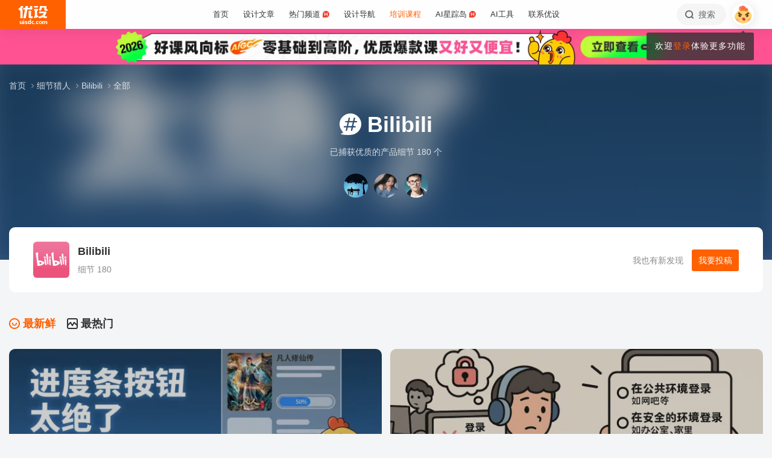

--- FILE ---
content_type: text/html; charset=UTF-8
request_url: https://www.uisdc.com/hunter_product/bilibili
body_size: 28407
content:
<!DOCTYPE html>
<!--[if lt IE 9]>      <html class="no-js oldie" lang="zh-CN"> <![endif]-->
<!--[if IE 9]>      <html class="no-js ie9" lang="zh-CN"> <![endif]-->
<!--[if gt IE 9]><!-->
<html lang="zh-CN" class="no-js"> <!--<![endif]-->

<head>
	<meta charset="UTF-8" />
	<meta http-equiv="Content-Type" content="text/html; charset=UTF-8" />
	<meta http-equiv="X-UA-Compatible" content="IE=edge,chrome=1">
	<meta name="viewport" content="width=device-width, initial-scale=1.0, minimum-scale=1.0, maximum-scale=1.0, user-scalable=no" />
	<meta http-equiv="Expires" content="-1">
	<meta http-equiv="Pragma" content="no-cache">
	<meta http-equiv="Cache-control" content="no-cache">
	<meta http-equiv="Cache" content="no-cache">
	<meta name="renderer" content="webkit">
	<meta name="format-detection" content="telephone=no">
	<meta name="apple-mobile-web-app-capable" content="yes" />
	<meta name="mobile-web-app-capable" content="yes">
	<link rel="shortcut icon" href="https://www.uisdc.com/favicon-32x32.ico" type="image/x-icon" />
		<meta name='robots' content='max-image-preview:large' />
<title>Bilibili 产品设计灵感 - 优设网细节猎人 - 学AI设计上优设</title>
<meta content="Bilibili的产品设计灵感，旨在打造专业用户体验设计研究平台，关注产品UI设计、交互设计，用户体验设计，由国内专业设计站点优设网出品。" name="description" />
<meta content="Bilibili,细节猎人,产品设计,产品灵感,用户体验,优设网 - 学AI设计上优设" name="Keywords" />

<meta content="优设网 - 学AI设计上优设" name="Author" />
<meta content="优设网 - 学AI设计上优设版权所有" name="Copyright" />
<link rel="apple-touch-icon-precomposed" href="https://image.uisdc.com/wp-content/uploads/icons/uisdc-ico-apple120-2023.jpg" />
<link rel="apple-touch-icon" sizes="76x76" href="https://image.uisdc.com/wp-content/uploads/icons/uisdc-ico-apple76-2023.jpg" />
<link rel="apple-touch-icon" sizes="120x120" href="https://image.uisdc.com/wp-content/uploads/icons/uisdc-ico-apple120-2023.jpg" />
<link rel="apple-touch-icon" sizes="152x152" href="https://image.uisdc.com/wp-content/uploads/icons/uisdc-ico-apple152-2023.jpg" />
<link rel="apple-touch-icon" sizes="180x180" href="https://image.uisdc.com/wp-content/uploads/icons/uisdc-ico-apple180-2023.jpg" />
	<meta name="rights" content="本网站所有数据及文档均受《著作权法》及相关法律法规保护，任何组织及个人不得侵权，违者我司将依法追究侵权责任，情节严重者将报警处理，特此声明。 优设网法律顾问：刘杰律师">
		<link rel="stylesheet" href="https://assets.uisdc.com/assets/fontello/css/fontello.css?v=4.5.142" type="text/css" media="all" />
		<link rel="stylesheet" href="https://assets.uisdc.com/assets/2021/css/prism.css?v=4.5.142" type="text/css" media="all" /><link rel="stylesheet" href="https://assets.uisdc.com/assets/2021/css/jquery.crop.css?v=4.5.142" type="text/css" media="all" /><link rel="stylesheet" href="https://assets.uisdc.com/assets/2021/css/uisdc.css?v=4.5.142" type="text/css" media="all" /><link rel="stylesheet" href="https://assets.uisdc.com/assets/2021/css/styles.css?v=4.5.142" type="text/css" media="all" />	<script type="text/javascript">
		var userAgent = navigator.userAgent; //取得浏览器的userAgent字符串
		var isBot = userAgent.search(/Alexabot|ia_archiver|bot|spider|Slurp/i) > -1;
		var isIE = userAgent.indexOf("compatible") > -1 && userAgent.indexOf("MSIE") > -1; //判断是否IE<11浏览器
		var isOldIE = isIE && userAgent.search(/msie\s?(9|10)\./i) < 0; //低于IE9
		var isIE11 = userAgent.indexOf('Trident') > -1 && userAgent.indexOf("rv:11.0") > -1;
		if (isOldIE && !isBot) {
			location.href = "https://www.uisdc.com/ie8/?re=https%3A%2F%2Fwww.uisdc.com%2Fhunter_product%2Fbilibili";
		}
		if (isIE) {
			document.write('<link rel="stylesheet" href="https://assets.uisdc.com/assets/2021/css/ie.css?v=4.5.142" type="text/css" media="all" />');
		}
	</script>
					<script src="https://sugar.uisdc.com/tj.js?v=1.0.1" defer> </script>
		<script src="https://www.uisdc.com/wp-content/themes/U/ui/2021/js/sugar.js?v=4.5.142" defer></script>

		<script>
		const page_options = {
			default_avatar: 'https://image.uisdc.com/wp-content/uploads/2018/06/avatar-uisdc-chat.png',
			mingyu: 'https://image.uisdc.com/wp-content/uploads/2025/10/minngyu-ewm-new-2.webp',
		};
				window.page_options = page_options;
	</script>
</head>

<body class="archive tax-hunter_product term-bilibili term-8520"><div class="header-show picHD">
        <div class="sth "><div class="spark_rm"><div class="picHD show-item kind" style="background-color:#ff5294"><a href="https://pro.uisdc.com/" target="_blank"><img src="https://image.uisdc.com/wp-content/uploads/2026/01/20260116-uisdcbanner-pro-top3.webp" class="kind"></a></div></div></div></div><div class="header ">
    <div class="container clearfix">
        <h2 class="logo"><span class="h-navi modal-open" data-modal-id="modal_menu"> 菜单 <i class="ico-navi"></i> </span><a href="https://www.uisdc.com" class="a_glass"> <i class="logo-icon thumb"><svg viewBox="0 0 87 54">
    <title>优设网uisdc.com</title>
    <g>
        <path d="M49.531292,51.2068966 C50.3146078,51.2068966 50.9478261,51.8299706 50.9478261,52.6034483 C50.9478261,53.3719885 50.3146078,54 49.531292,54 C48.7507851,54 48.1173913,53.3719885 48.1173913,52.6034483 C48.1173913,51.8299707 48.7507851,51.2068966 49.531292,51.2068966 Z M37.7391305,40.0344828 L37.7391305,53.7779805 L34.9293927,53.7779805 L34.9293927,52.503007 L34.8924911,52.503007 C34.2603502,53.5096728 33.3269797,54 32.0887698,54 C30.9504349,54 30.0345126,53.5971288 29.3478215,52.7852421 C28.65371,51.9631146 28.3043478,50.8110301 28.3043478,49.348446 C28.3043478,47.8111044 28.6872022,46.579142 29.4503037,45.6566552 C30.2134052,44.7317105 31.2113535,44.2704671 32.446154,44.2704671 C33.4100084,44.2704671 34.3183098,44.7231083 34.9293927,45.3129756 L34.9293927,45.3129756 L34.9293927,40.0344828 L37.7391305,40.0344828 Z M44.6085681,44.6896552 C45.6404257,44.6896552 46.616053,45.0267664 47.1739131,45.4828465 L47.1739131,45.4828465 L46.2035031,47.3969325 C44.686054,46.5412188 43.5166154,47.0212103 43.07025,47.4806223 C42.6188606,47.9325865 42.3761615,48.5534983 42.35993,49.3453176 C42.35993,50.1418408 42.5668813,50.7619686 43.011894,51.2125608 C43.4518827,51.6825565 44.0617222,51.9001108 44.8495281,51.9001108 C45.5418776,51.9001108 45.989982,51.5586878 46.1258239,51.1533703 L46.1258239,51.1533703 L46.9605852,53.2995143 C46.4073626,53.7548104 45.4949223,54 44.4611322,54 C42.9697694,54 41.7808144,53.5644994 40.9056677,52.697418 C40.0612449,51.8720836 39.6423185,50.7539328 39.6260869,49.3453176 C39.6859888,47.9441502 40.1470399,46.8209035 41.0107858,45.9932171 C41.9133714,45.1308396 43.1137271,44.6896552 44.6085681,44.6896552 Z M66.0410313,44.6896552 C67.5192353,44.6896552 68.6679707,45.1008988 69.5103376,45.9382906 C70.3460484,46.7597974 70.7608696,47.8713515 70.7608696,49.2307893 C70.7608696,50.7075012 70.3266679,51.8729858 69.4694232,52.7315574 C68.6288182,53.5671842 67.4865429,53.9778395 66.0410313,54 C64.6006094,53.9778395 63.4565723,53.5671842 62.6157715,52.7315574 C61.7587225,51.8729858 61.326087,50.7075012 61.326087,49.2307893 C61.326087,47.8713515 61.7389505,46.7597974 62.5748571,45.9382906 C63.4156579,45.1008988 64.5661552,44.6896552 66.0410313,44.6896552 Z M77.1097485,44.6899444 L77.1816643,44.6914778 C78.3560347,44.7307814 79.4237154,45.2555638 79.8872155,46.3861422 C80.5699889,45.2555638 81.6209688,44.6914778 82.9419143,44.6914778 C84.879419,44.6914778 85.8565218,45.9052754 85.8565218,48.3469076 L85.8565218,48.3469076 L85.8565218,54 L83.1112814,54 L83.1112814,48.8151411 C83.1112814,47.5024831 82.4206487,46.8427451 81.6803061,46.8427451 C81.234686,46.8427451 80.1571811,47.0962128 80.1571811,48.9194158 L80.1571811,48.9194158 L80.1571811,54 L77.4003483,54 L77.4003483,48.7648085 C77.4003483,47.4782192 76.7556923,46.8427451 76.0039538,46.8427451 C75.5300403,46.8427451 74.4480164,47.0005608 74.4480164,48.9539067 L74.4480164,48.9539067 L74.4480164,54 L71.7043478,54 L71.7043478,44.9138637 L74.4480164,44.9138637 L74.4480164,45.8792068 C75.2752038,44.7157417 76.7242553,44.6774408 77.1816643,44.6914778 L77.1097485,44.6899444 Z M19.8586921,47.5392273 C19.8586921,44.2376945 24.9136899,44.1889062 26.9938107,45.46379 L26.9938107,45.46379 L26.2332144,47.2546291 C24.8202496,46.2256226 23.2799829,46.4068362 22.912222,47.0099133 C22.5129571,47.6735886 23.464935,48.1461765 24.4336291,48.5480989 C25.1792236,48.8528319 25.957608,49.1792486 26.568614,49.6589999 C27.1931217,50.1492058 27.4299375,50.7093028 27.3437837,51.3582642 C27.1644038,52.6987798 25.9704668,53.714234 24.563717,53.9266178 C23.5849501,54.0731762 21.4186756,54.0731762 19.8130435,53.2230601 L19.8130435,53.2230601 L20.8473175,51.2815969 C21.7982237,52.2515541 23.7512569,52.4410926 24.2686082,51.8575695 C24.9567668,51.0788933 23.5635188,50.5762967 22.9589422,50.3617832 C21.3790277,49.7958781 19.8586921,49.0067473 19.8586921,47.5392273 Z M17.926087,45.6206897 L17.926087,54 L15.0956522,54 L15.0956522,45.6206897 L17.926087,45.6206897 Z M7.42456147,44.6896552 L7.42456147,49.9996818 C7.42456147,51.2936592 8.12771248,51.8162115 8.89695349,51.8162115 C9.06479494,51.8162115 10.5096656,51.7266657 10.5096656,49.9817323 L10.5096656,49.9817323 L10.5096656,44.6896552 L13.2086957,44.6896552 L13.2086957,53.8277655 L10.5096656,53.8277655 L10.5096656,52.4375868 C9.83558644,53.5121366 8.89695349,54 7.78311422,54 C6.06477439,54 4.71739131,52.516847 4.71739131,50.6166202 L4.71739131,50.6166202 L4.71739131,44.6896552 L7.42456147,44.6896552 Z M57.8180911,44.6896552 C58.8520929,44.6896552 59.8292729,45.0267664 60.3826087,45.4828465 L60.3826087,45.4828465 L59.4135462,47.3969325 C57.9023575,46.5412188 56.7292004,47.0212103 56.279458,47.4806223 C55.827976,47.9325865 55.5902523,48.5534983 55.5691857,49.3453176 C55.5691857,50.1418408 55.7777255,50.7619686 56.2245688,51.2125608 C56.6644545,51.6825565 57.2746121,51.9001108 58.06084,51.9001108 C58.7548773,51.9001108 59.2030737,51.5586878 59.3358511,51.1533703 L59.3358511,51.1533703 L60.1723295,53.2995143 C59.6172541,53.7548104 58.7081057,54 57.6725578,54 C56.1791501,54 54.9914977,53.5644994 54.1146255,52.697418 C53.2748615,51.8720836 52.8508241,50.7539328 52.8347826,49.3453176 C52.8962429,47.9441502 53.3573884,46.8209035 54.2180256,45.9932171 C55.1242751,45.1308396 56.3262296,44.6896552 57.8180911,44.6896552 Z M66.0410313,46.7968622 C64.7546746,46.8221605 64.1070917,47.6438634 64.1070917,49.2792286 C64.1070917,51.0210819 64.7611349,51.8984801 66.0410313,51.9090701 C67.3258217,51.8984801 67.9782988,51.0210819 67.9782988,49.2792286 C67.9782988,47.6438634 67.3340438,46.8221605 66.0410313,46.7968622 Z M33.1296363,46.4675179 C32.5067208,46.4675179 32.0265986,46.7139103 31.6806458,47.2128397 C31.3288771,47.7117691 31.1543967,48.3985139 31.1543967,49.2624237 C31.1543967,50.0761538 31.3164429,50.7010444 31.6571813,51.1461075 C31.9947108,51.5891223 32.4630004,51.8140092 33.0666629,51.8140092 C33.6290115,51.8140092 34.9907617,51.254045 34.9907617,49.2624237 L34.9907617,49.2624237 L34.9907617,48.5629804 C34.9907617,46.7720778 33.6861689,46.4675179 33.1296363,46.4675179 Z M16.413023,41 C17.197041,41 17.8304348,41.6299367 17.8304348,42.4153849 C17.8304348,43.1975612 17.197041,43.83 16.413023,43.83 C15.6333938,43.83 15,43.1975612 15,42.4153849 C15,41.6299367 15.6333938,41 16.413023,41 Z M15.0956522,2.00373051e-12 C14.8988475,1.25762994 14.0994904,4.90268159 11.141451,8.57455381 L11.141451,8.57455381 L10.2618994,9.6644084 L13.1122833,9.6644084 L13.1122833,36.3103448 L6.64598724,36.3103448 L6.64598724,12.6487345 L5.62753814,13.2125536 C5.16527609,13.46823 4.74539965,13.6863183 4.33985076,13.8762158 L4.33985076,13.8762158 L0,8.02796247 C0.887909306,7.86566869 2.08843751,7.47804302 3.39522828,6.56692694 C6.59703482,3.89877027 7.62404063,1.2306136 7.9404404,2.00373051e-12 L7.9404404,2.00373051e-12 L15.0956522,2.00373051e-12 Z M58.4956522,8.37931034 L58.4956522,13.6491128 L56.1632617,13.6491128 L56.1632617,28.8211504 L58.4956522,28.231947 L58.4956522,33.4524034 L47.1739131,36.3103448 L47.1739131,31.0873326 L49.5024001,30.4991122 L49.5024001,13.6491128 L47.1739131,13.6491128 L47.1739131,8.37931034 L58.4956522,8.37931034 Z M37.934512,13.9655172 L37.934512,31.1374261 L39.203648,31.1374261 C40.039972,31.1374261 41.6845001,30.5769923 42.4565218,29.7733847 L42.4565218,29.7733847 L42.4565218,36.3103448 L34.5268798,36.3103448 C33.6164213,36.3103448 32.7694785,35.9606357 32.1333374,35.3243568 C31.4946398,34.686123 31.1347827,33.8359917 31.1347827,32.9350363 L31.1347827,32.9350363 L31.1347827,13.9655172 L37.934512,13.9655172 Z M83.9488985,16.7586207 C83.9488985,18.560602 82.6020483,24.7809047 77.8927463,29.7310684 C79.3676594,30.3429241 80.9225126,30.7631427 82.4940696,30.9425308 C82.6937208,30.9591262 82.8884007,30.9658434 83.0814897,30.9658434 C84.1336354,30.9658434 85.1541632,30.7672916 85.8565218,30.5479955 L85.8565218,30.5479955 L84.0290373,36.3103448 C79.3843633,36.3103448 75.6484601,35.2849876 72.6570729,33.7021048 C69.6589246,35.290717 65.9184477,36.3103448 61.2654218,36.3103448 L61.2654218,36.3103448 L59.4391304,30.5479955 C60.140097,30.7672916 61.1624145,30.9658434 62.2127706,30.9658434 C62.4056607,30.9658434 62.6005394,30.9591262 62.8001906,30.9425308 C68.4536598,30.2941258 73.9072791,26.6184475 75.8799282,21.5995315 L75.8799282,21.5995315 L61.6364866,21.5995315 L61.6364866,16.7586207 L83.9488985,16.7586207 Z M29.1231543,2.00373051e-12 L28.1741524,5.21537015 L34.9555169,5.21537015 L34.9555169,2.00373051e-12 L41.5130435,2.00373051e-12 L41.5130435,10.4691318 L27.2239713,10.4691318 L22.5326121,36.3103448 L15.2864744,36.3103448 L19.989232,10.4691318 L15.0956522,10.4691318 L15.0956522,5.21537015 L20.9510077,5.21537015 L21.8968653,2.00373051e-12 L29.1231543,2.00373051e-12 Z M83.4568787,0 L83.4568787,9.70837338 C83.4568787,9.70837338 85.3099331,9.73108598 86.8,8.65291706 L86.8,8.65291706 L86.8,14.4186166 L80.6756527,14.4186166 C79.7830831,14.4186166 78.9489474,14.0701626 78.3156544,13.4330452 C77.6854573,12.7976748 77.3371752,11.9582794 77.3371752,11.064529 L77.3371752,11.064529 L77.3371752,4.62890491 L70.1664336,4.62890491 L70.1453432,5.92177581 C70.0838134,7.22435295 69.6691641,11.0425929 64.8518421,14.8965517 L64.8518421,14.8965517 L60.3826087,10.1568016 C63.2692869,9.29391702 63.9915853,6.53210406 63.9915853,4.73955602 L63.9915853,4.73955602 L63.9915853,0 L83.4568787,0 Z M58.4956522,1.25455202e-12 L58.4956522,4.65517241 L47.1739131,4.65517241 L47.1739131,1.25455202e-12 L58.4956522,1.25455202e-12 Z" id="优设网uisdc.com"></path>
    </g>
</svg></i> <span class="site-title">优设网 - 学AI设计上优设</span> </a></h2>
<div class="site-menu"><ul id="primary_menu" class="menu-primary"><li id="menu-item-31935" class="item-0 "><a href="https://www.uisdc.com" class="link-0"><span>首页</span></a></li>
<li id="menu-item-250995" class="item-0 "><a href="https://www.uisdc.com/archives" class="link-0" data-component="dropdown"  data-target="allposts_dropdown" ><span>设计文章</span></a></li>
<li id="menu-item-341988" class="item-0 "><a href="https://www.uisdc.com/group" class="link-0" data-component="dropdown"  data-target="hotcats_dropdown" ><span>热门频道 <i class="hot-icon"></i></span></a></li>
<li id="menu-item-249823" class="item-0 "><a target="_blank" href="https://hao.uisdc.com" class="link-0" data-component="dropdown"  data-target="hao_dropdown" ><span>设计导航</span></a></li>
<li id="menu-item-279636" class="item-0 "><a target="_blank" href="https://pro.uisdc.com/" class="link-0" data-component="dropdown"  data-target="xue_dropdown" ><span><span style="color:#ff6000">培训课程</span></a></li>
<li id="menu-item-279639" class="item-0 "><a target="_blank" href="https://aixzd.com/" class="link-0"><span>AI星踪岛 <i class="hot-icon"></i></span></a></li>
<li id="menu-item-368518" class="item-0 "><a target="_blank" href="https://hao.uisdc.com/ai/" class="link-0"><span>AI工具</span></a></li>
<li id="menu-item-279640" class="item-0 has-children"><a target="_blank" href="https://www.uisdc.com/about" class="link-0"><span>联系优设</span></a>
<ul class="sub-nav nav-1">
	<li id="menu-item-536187" class="item-1 "><a href="https://www.uisdc.com/about" class="link-1"><span><i class="icon-about"></i> 关于我们</span></a></li>
	<li id="menu-item-279642" class="item-1 "><a target="_blank" href="https://www.uisdc.com/contribution" class="link-1"><span><i class="icon-Contribute"></i> 文章投稿</span></a></li>
	<li id="menu-item-509532" class="item-1 "><a href="https://www.uisdc.com/members" class="link-1"><span><i class="icon-svg-8"></i> 铁粉权益</span></a></li>
	<li id="menu-item-516535" class="item-1 "><a href="https://www.uisdc.com/font-empower" class="link-1"><span><i class="icon-nav-icon-10"></i> 字体授权</span></a></li>
	<li id="menu-item-279643" class="item-1 "><a target="_blank" href="https://wpa.qq.com/msgrd?v=3&amp;uin=2650232288&amp;site=qq&amp;menu=yes" class="link-1"><span><i class="icon-comme"></i> 意见反馈</span></a></li>
	<li id="menu-item-536185" class="item-1 "><a href="https://www.uisdc.com/about" class="link-1"><span><i class="icon-Business"></i> 广告商务</span></a></li>
</ul></li>
</ul></div>        <div class="header-right">
            <div class="header-tougao">
                                <span class="ht-item vip club">
                    <a href="https://aiclub.uisdc.com" target="_blank" class="ht-a">
                                                <i class="txt">AI俱乐部</i>
                        <i class="sub-txt">订阅</i>
                    </a>
                </span>
                <span class="ht-item ht-tougao">
                    <a href="https://www.uisdc.com/contribution?type=post" target="_blank" class="ht-a"><i class="ico icon-001"></i> <i class="sub-txt">投稿</i></a>
                    <div class="tougao-dropdown">
                        <ul>
                            <li> <a href="https://www.uisdc.com/contribution"><i class="icon-nav-font-4"></i> 我要投稿</a> </li>
                            <li> <a href="https://www.uisdc.com/history"><i class="icon-process-3"></i> 投稿记录</a> </li>
                            <li> <a href="https://www.uisdc.com/welcome"><i class="icon-i-team-2"></i> 团队入驻</a> </li>
                        </ul>
                    </div>
                </span>
            </div>
            <div class="header-message use-vue">
    <div is="v-message"></div>
</div><div class="header-search"> <a href="https://www.uisdc.com?s=" data-component="dropdown-click" data-target="search_dropdown"> <i class="icon-search"></i> <i class="txt">搜索</i> </a> </div><div class="login-panel">
  <ul>
    <li id="login">
      <a href="#" class="avatar_a modal-open" data-modal-id="modal_login"> <i class="avatar thumb avatar-default"></i> </a>
      <div class="login-down">
        <div class="login-div notlogin">
          <div class="info">
            <div class="info-thumb"> <i class="thumb" style="background-image:url(https://image.uisdc.com/wp-content/uploads/2018/06/avatar-uisdc-chat.png);"></i> </div>
            <h2 class="user-name">您还未登录</h2>
            <h4 class="user-info">登录后即可体验更多功能</h4>
            <a href="#" class="modal-open btn btn-orange info-btn" data-modal-id="modal_login"> 立即登录 </a>

          </div>
          <div class="main">
            <div class="main-menu">
              <div class="item"><div class="item-content"><span class="item_a"><i class="icon-heart-empty"></i>文章收藏</span></div></div><div class="item"><div class="item-content"><span class="item_a"><i class="icon-down"></i>资源下载</span></div></div><div class="item"><div class="item-content"><a class="item_a" href="https://www.uisdc.com/talk" target="_blank"><i class="icon-topic"></i>提问答疑</a></div></div><div class="item"><div class="item-content"><a class="item_a" href="https://www.uisdc.com/contribution?type=post" target="_blank"><i class="icon-Contribute"></i>我要投稿</a></div></div>            </div>
          </div>
        </div>
      </div>
    </li>
  </ul>
</div>        </div>
    </div>
</div><div class="archive-header hunter-list-header">
    <div class="bg"><i class="thumb " style="background-image:url(https://image.uisdc.com/wp-content/uploads/2025/12/xb-bilibili-Combining-buttons-and-progress-bars-1.webp)"></i></div>    <div class="container">
        <div class="cont">
            <h1 class="archive-title"><i class="ico icon-ht"></i> Bilibili</h1>
            <h4 class="hunter-info">已捕获优质的产品细节 180 个</h4>
            <div class="authors" id="hunter_author_icons">
                <span class="item" v-for="item in items" v-html="item"></span>
            </div>
        </div>
    </div>
    <div class="archive-crumbs"><div class="part-crumbs"><ul><li><span class="title"><a href="https://www.uisdc.com" target="_blank">首页 <i class="ico icon-right"></i> </a></span></li><li><span class="title"><a href="https://www.uisdc.com/hunter" target="_blank">细节猎人 <i class="ico icon-right"></i> </a></span></li><li><span class="title"><a href="https://www.uisdc.com/hunter_product/bilibili" target="_blank">Bilibili <i class="ico icon-right"></i> </a></span></li><li><span class="title">全部</span></li></ul></div></div></div><div class="hunter-list-info">
    <div class="container">
        <div class="hunter-list-info-in">
            <div class="product-wrap">
                <div class="product-thumb"><i class="thumb " style="background-image:url(https://image.uisdc.com/wp-content/uploads/2021/09/bilibili.jpg)"></i> </div>
                <div class="product-main">
                    <h2 class="product-title">Bilibili</h2>
                    <h4 class="product-meta">
                        <span class="meta-item meta-count">细节 180</span>
                    </h4>
                </div>
                <div class="product-tougao">
                    <i>我也有新发现</i> <a class="btn btn-orange" href="https://www.uisdc.com/contribution?type=hunter" target="_blank">我要投稿</a>
                </div>
            </div>
        </div>
    </div>
</div><div class="hunter-list">
    <div class="container">
        <div class="selects">
            <h2 class="section-title hunter-archive-section-title">
            <a class="current" href="https://www.uisdc.com/hunter_product/bilibili"> <i class="icon-recommend"></i> 最新鲜</a>
            <a class="" href="https://www.uisdc.com/hunter_product/bilibili?od=hot"> <i class="icon-banner"></i> 最热门</a>
            </h2>
        </div>
        <div class="list">
            <div class="items">
                <div class="item hunter-list-item no_video" data-pid="654942" data-jingxuan=""><div class="item-wrap"><a class="item-thumb" href="https://www.uisdc.com/hunter/0221654942.html" target="_blank"><img src="https://image.uisdc.com/wp-content/uploads/2025/12/xb-bilibili-Combining-buttons-and-progress-bars-1.webp" alt="B站把进度条装进按钮，列表页瞬间清爽" /><i class="thumb a_scale" style="background-image:url(https://image.uisdc.com/wp-content/uploads/2025/12/xb-bilibili-Combining-buttons-and-progress-bars-1.webp)"></i></a><div class="item-top-readlater use-vue"><div is="meta-read-later" pid="654942"></div></div><div class="item-main"><a class="item-product" href="https://www.uisdc.com/hunter_product/bilibili" target="_blank"><span class="product-thumb"><i class="thumb " style="background-image:url(https://image.uisdc.com/wp-content/uploads/2021/09/bilibili.jpg)"></i></span><span class="product-title">Bilibili</span></a><h2 class="item-title"><a title="B站把进度条装进按钮，列表页瞬间清爽" href="https://www.uisdc.com/hunter/0221654942.html" target="_blank"><span class="tag"><i class="txt">组件创新</i></span>B站把进度条装进按钮，列表页瞬间清爽</a></h2><h4 class="item-meta"><span class="meta-author" data-avatar="https://image.uisdc.com/wp-content/uploads/2024/06/image-7.jpg" data-href="https://www.uisdc.com/a/kylin/publish/all"><i class="prefix">猎人 - </i>龙爪槐守望者</span><span class="meta-score"><span class="score component-score-show" data-component="score-show" data-score=9.4><span class="score-stars"><i class="star"><em class="full start-unit"><i class="ico icon-xing"></i></em><em class="half start-unit"><i class="ico icon-xing-half"></i></em></i><i class="star"><em class="full start-unit"><i class="ico icon-xing"></i></em><em class="half start-unit"><i class="ico icon-xing-half"></i></em></i><i class="star"><em class="full start-unit"><i class="ico icon-xing"></i></em><em class="half start-unit"><i class="ico icon-xing-half"></i></em></i><i class="star"><em class="full start-unit"><i class="ico icon-xing"></i></em><em class="half start-unit"><i class="ico icon-xing-half"></i></em></i><i class="star"><em class="full start-unit"><i class="ico icon-xing"></i></em><em class="half start-unit"><i class="ico icon-xing-half"></i></em></i></span><i class="txt">9.4</i></span></span></h4><div class="hunter-entry"><p>如何在列表页优雅地展示「观看进度」，既不干扰封面，又足够清晰？B 站（哔哩哔哩）番剧列表页。设计师做了一个极其聪明的减法。</p><div class="entry-btns"><a title="B站把进度条装进按钮，列表页瞬间清爽" href="https://www.uisdc.com/hunter/0221654942.html" class="btn btn-orange-border" target="_blank">查看详情</a></div></div><h4 class="item-tags"><a href="https://www.uisdc.com/topic/%e5%88%97%e8%a1%a8" target="_blank"><i class="ico">#</i>列表</a><a href="https://www.uisdc.com/topic/%e6%8c%89%e9%92%ae" target="_blank"><i class="ico">#</i>按钮</a><a href="https://www.uisdc.com/topic/%e8%94%a1%e6%a0%bc%e5%b0%bc%e5%85%8b%e6%95%88%e5%ba%94" target="_blank"><i class="ico">#</i>蔡格尼克效应</a></h4></div></div></div><div class="item hunter-list-item no_video" data-pid="638105" data-jingxuan=""><div class="item-wrap"><a class="item-thumb" href="https://www.uisdc.com/hunter/0221638105.html" target="_blank"><img src="https://image.uisdc.com/wp-content/uploads/2025/08/xb-bilibili-Internet-cafe-login-1.webp" alt="这个设计，让B站的登录流程慢了2秒，用户却更爱了" /><i class="thumb a_scale" style="background-image:url(https://image.uisdc.com/wp-content/uploads/2025/08/xb-bilibili-Internet-cafe-login-1.webp)"></i></a><div class="item-top-readlater use-vue"><div is="meta-read-later" pid="638105"></div></div><div class="item-main"><a class="item-product" href="https://www.uisdc.com/hunter_product/bilibili" target="_blank"><span class="product-thumb"><i class="thumb " style="background-image:url(https://image.uisdc.com/wp-content/uploads/2021/09/bilibili.jpg)"></i></span><span class="product-title">Bilibili</span></a><h2 class="item-title"><a title="这个设计，让B站的登录流程慢了2秒，用户却更爱了" href="https://www.uisdc.com/hunter/0221638105.html" target="_blank"><span class="tag"><i class="txt">情境感知设计</i></span>这个设计，让B站的登录流程慢了2秒，用户却更爱了</a></h2><h4 class="item-meta"><span class="meta-author" data-avatar="https://image.uisdc.com/wp-content/uploads/2024/06/image-7.jpg" data-href="https://www.uisdc.com/a/kylin/publish/all"><i class="prefix">猎人 - </i>龙爪槐守望者</span><span class="meta-score"><span class="score component-score-show" data-component="score-show" data-score=9><span class="score-stars"><i class="star"><em class="full start-unit"><i class="ico icon-xing"></i></em><em class="half start-unit"><i class="ico icon-xing-half"></i></em></i><i class="star"><em class="full start-unit"><i class="ico icon-xing"></i></em><em class="half start-unit"><i class="ico icon-xing-half"></i></em></i><i class="star"><em class="full start-unit"><i class="ico icon-xing"></i></em><em class="half start-unit"><i class="ico icon-xing-half"></i></em></i><i class="star"><em class="full start-unit"><i class="ico icon-xing"></i></em><em class="half start-unit"><i class="ico icon-xing-half"></i></em></i><i class="star"><em class="full start-unit"><i class="ico icon-xing"></i></em><em class="half start-unit"><i class="ico icon-xing-half"></i></em></i></span><i class="txt">9.0</i></span></span></h4><div class="hunter-entry"><p>在网吧或朋友家想刷个视频，结果登录后忘记退出，隐私信息全暴露？或者在公司电脑上临时登个账号，下班忘记注销，第二天同事帮你「贡献」了不少观看时长？B站显然注意到了用户的这个痛点。</p><div class="entry-btns"><a title="这个设计，让B站的登录流程慢了2秒，用户却更爱了" href="https://www.uisdc.com/hunter/0221638105.html" class="btn btn-orange-border" target="_blank">查看详情</a></div></div><h4 class="item-tags"><a href="https://www.uisdc.com/topic/%e5%ae%89%e5%85%a8%e6%84%9f" target="_blank"><i class="ico">#</i>安全感</a><a href="https://www.uisdc.com/topic/%e5%ae%b9%e9%94%99%e6%80%a7" target="_blank"><i class="ico">#</i>容错性</a><a href="https://www.uisdc.com/topic/%e5%bc%b9%e7%aa%97" target="_blank"><i class="ico">#</i>弹窗</a></h4></div></div></div><div class="item hunter-list-item no_video" data-pid="628152" data-jingxuan=""><div class="item-wrap"><a class="item-thumb" href="https://www.uisdc.com/hunter/0221628152.html" target="_blank"><img src="https://image.uisdc.com/wp-content/uploads/2025/06/xb-bilibili-video-cover-of-the-invalid-favorites-1.webp" alt="收藏夹「已失效」变「有遗照」？1个设计细节拯救你的数字记忆！" /><i class="thumb a_scale" style="background-image:url(https://image.uisdc.com/wp-content/uploads/2025/06/xb-bilibili-video-cover-of-the-invalid-favorites-1.webp)"></i></a><div class="item-top-readlater use-vue"><div is="meta-read-later" pid="628152"></div></div><div class="item-main"><a class="item-product" href="https://www.uisdc.com/hunter_product/bilibili" target="_blank"><span class="product-thumb"><i class="thumb " style="background-image:url(https://image.uisdc.com/wp-content/uploads/2021/09/bilibili.jpg)"></i></span><span class="product-title">Bilibili</span></a><h2 class="item-title"><a title="收藏夹「已失效」变「有遗照」？1个设计细节拯救你的数字记忆！" href="https://www.uisdc.com/hunter/0221628152.html" target="_blank"><span class="tag"><i class="txt">新功能</i></span>收藏夹「已失效」变「有遗照」？1个设计细节拯救你的数字记忆！</a></h2><h4 class="item-meta"><span class="meta-author" data-avatar="https://image.uisdc.com/wp-content/uploads/2024/06/image-7.jpg" data-href="https://www.uisdc.com/a/kylin/publish/all"><i class="prefix">猎人 - </i>龙爪槐守望者</span><span class="meta-score"><span class="score component-score-show" data-component="score-show" data-score=9.5><span class="score-stars"><i class="star"><em class="full start-unit"><i class="ico icon-xing"></i></em><em class="half start-unit"><i class="ico icon-xing-half"></i></em></i><i class="star"><em class="full start-unit"><i class="ico icon-xing"></i></em><em class="half start-unit"><i class="ico icon-xing-half"></i></em></i><i class="star"><em class="full start-unit"><i class="ico icon-xing"></i></em><em class="half start-unit"><i class="ico icon-xing-half"></i></em></i><i class="star"><em class="full start-unit"><i class="ico icon-xing"></i></em><em class="half start-unit"><i class="ico icon-xing-half"></i></em></i><i class="star"><em class="full start-unit"><i class="ico icon-xing"></i></em><em class="half start-unit"><i class="ico icon-xing-half"></i></em></i></span><i class="txt">9.5</i></span></span></h4><div class="hunter-entry"><p>在B站刷到一条宝藏干货视频，想着以后肯定用得上，心满意足地把它加入了收藏夹。可几周或几个月后，当你兴冲冲地打开那个分组，准备回顾学习时，一个冰冷的灰色方块和「已失效」三个字却...</p><div class="entry-btns"><a title="收藏夹「已失效」变「有遗照」？1个设计细节拯救你的数字记忆！" href="https://www.uisdc.com/hunter/0221628152.html" class="btn btn-orange-border" target="_blank">查看详情</a></div></div><h4 class="item-tags"><a href="https://www.uisdc.com/topic/%e5%8d%a0%e4%bd%8d%e5%9b%be" target="_blank"><i class="ico">#</i>占位图</a><a href="https://www.uisdc.com/topic/%e5%9b%9e%e5%bf%86" target="_blank"><i class="ico">#</i>回忆</a><a href="https://www.uisdc.com/topic/%e5%a4%b1%e6%95%88" target="_blank"><i class="ico">#</i>失效</a></h4></div></div></div><div class="item hunter-list-item no_video" data-pid="628016" data-jingxuan=""><div class="item-wrap"><a class="item-thumb" href="https://www.uisdc.com/hunter/0221628016.html" target="_blank"><img src="https://image.uisdc.com/wp-content/uploads/2025/06/xb-bilibili-Other-devices-play-the-records-synchronously-1.webp" alt="从手机到电视，B站如何让视频进度无缝对接？" /><i class="thumb a_scale" style="background-image:url(https://image.uisdc.com/wp-content/uploads/2025/06/xb-bilibili-Other-devices-play-the-records-synchronously-1.webp)"></i></a><div class="item-top-readlater use-vue"><div is="meta-read-later" pid="628016"></div></div><div class="item-main"><a class="item-product" href="https://www.uisdc.com/hunter_product/bilibili" target="_blank"><span class="product-thumb"><i class="thumb " style="background-image:url(https://image.uisdc.com/wp-content/uploads/2021/09/bilibili.jpg)"></i></span><span class="product-title">Bilibili</span></a><h2 class="item-title"><a title="从手机到电视，B站如何让视频进度无缝对接？" href="https://www.uisdc.com/hunter/0221628016.html" target="_blank"><span class="tag"><i class="txt">跨屏同步</i></span>从手机到电视，B站如何让视频进度无缝对接？</a></h2><h4 class="item-meta"><span class="meta-author" data-avatar="https://image.uisdc.com/wp-content/uploads/2024/06/image-7.jpg" data-href="https://www.uisdc.com/a/kylin/publish/all"><i class="prefix">猎人 - </i>龙爪槐守望者</span><span class="meta-score"><span class="score component-score-show" data-component="score-show" data-score=8.5><span class="score-stars"><i class="star"><em class="full start-unit"><i class="ico icon-xing"></i></em><em class="half start-unit"><i class="ico icon-xing-half"></i></em></i><i class="star"><em class="full start-unit"><i class="ico icon-xing"></i></em><em class="half start-unit"><i class="ico icon-xing-half"></i></em></i><i class="star"><em class="full start-unit"><i class="ico icon-xing"></i></em><em class="half start-unit"><i class="ico icon-xing-half"></i></em></i><i class="star"><em class="full start-unit"><i class="ico icon-xing"></i></em><em class="half start-unit"><i class="ico icon-xing-half"></i></em></i><i class="star"><em class="full start-unit"><i class="ico icon-xing"></i></em><em class="half start-unit"><i class="ico icon-xing-half"></i></em></i></span><i class="txt">8.5</i></span></span></h4><div class="hunter-entry"><p>刷手机时看到一个有趣的视频，正想休息一下躺在沙发上，结果打开电视版哔哩哔哩后发现：刚才看到哪了？进度条清零了？还得重新搜索、倒带，甚至可能错过关键剧情。</p><div class="entry-btns"><a title="从手机到电视，B站如何让视频进度无缝对接？" href="https://www.uisdc.com/hunter/0221628016.html" class="btn btn-orange-border" target="_blank">查看详情</a></div></div><h4 class="item-tags"><a href="https://www.uisdc.com/topic/popover" target="_blank"><i class="ico">#</i>popover</a><a href="https://www.uisdc.com/topic/%e5%8e%86%e5%8f%b2%e8%ae%b0%e5%bd%95" target="_blank"><i class="ico">#</i>历史记录</a><a href="https://www.uisdc.com/topic/%e8%a7%86%e9%a2%91%e6%92%ad%e6%94%be" target="_blank"><i class="ico">#</i>视频播放</a></h4></div></div></div><div class="item hunter-list-item no_video" data-pid="612919" data-jingxuan=""><div class="item-wrap"><a class="item-thumb" href="https://www.uisdc.com/hunter/0221612919.html" target="_blank"><img src="https://image.uisdc.com/wp-content/uploads/2025/03/xb-bilibili-Dynamic-avatar-1.gif" alt="别再用静态头像了！B站「动图封面」功能引爆社交新趋势" /><i class="thumb a_scale" style="background-image:url(https://image.uisdc.com/wp-content/uploads/2025/03/xb-bilibili-Dynamic-avatar-1.gif)"></i></a><div class="item-top-readlater use-vue"><div is="meta-read-later" pid="612919"></div></div><div class="item-main"><a class="item-product" href="https://www.uisdc.com/hunter_product/bilibili" target="_blank"><span class="product-thumb"><i class="thumb " style="background-image:url(https://image.uisdc.com/wp-content/uploads/2021/09/bilibili.jpg)"></i></span><span class="product-title">Bilibili</span></a><h2 class="item-title"><a title="别再用静态头像了！B站「动图封面」功能引爆社交新趋势" href="https://www.uisdc.com/hunter/0221612919.html" target="_blank"><span class="tag"><i class="txt">新功能</i></span>别再用静态头像了！B站「动图封面」功能引爆社交新趋势</a></h2><h4 class="item-meta"><span class="meta-author" data-avatar="https://image.uisdc.com/wp-content/uploads/2024/06/image-7.jpg" data-href="https://www.uisdc.com/a/kylin/publish/all"><i class="prefix">猎人 - </i>龙爪槐守望者</span><span class="meta-score"><span class="score component-score-show" data-component="score-show" data-score=9.6666666666667><span class="score-stars"><i class="star"><em class="full start-unit"><i class="ico icon-xing"></i></em><em class="half start-unit"><i class="ico icon-xing-half"></i></em></i><i class="star"><em class="full start-unit"><i class="ico icon-xing"></i></em><em class="half start-unit"><i class="ico icon-xing-half"></i></em></i><i class="star"><em class="full start-unit"><i class="ico icon-xing"></i></em><em class="half start-unit"><i class="ico icon-xing-half"></i></em></i><i class="star"><em class="full start-unit"><i class="ico icon-xing"></i></em><em class="half start-unit"><i class="ico icon-xing-half"></i></em></i><i class="star"><em class="full start-unit"><i class="ico icon-xing"></i></em><em class="half start-unit"><i class="ico icon-xing-half"></i></em></i></span><i class="txt">9.7</i></span></span></h4><div class="hunter-entry"><p>注册新产品时设置头像和个人详情页封面，已成为我们展示个性、吸引同好的关键一步。然而，传统的静态头像和封面早已让人审美疲劳，无法充分释放我们的独特魅力。对于渴望更多关注的你来说...</p><div class="entry-btns"><a title="别再用静态头像了！B站「动图封面」功能引爆社交新趋势" href="https://www.uisdc.com/hunter/0221612919.html" class="btn btn-orange-border" target="_blank">查看详情</a></div></div><h4 class="item-tags"><a href="https://www.uisdc.com/topic/%e5%85%b3%e6%b3%a8" target="_blank"><i class="ico">#</i>关注</a><a href="https://www.uisdc.com/topic/%e5%a4%b4%e5%83%8f" target="_blank"><i class="ico">#</i>头像</a><a href="https://www.uisdc.com/topic/%e5%b0%81%e9%9d%a2" target="_blank"><i class="ico">#</i>封面</a></h4></div></div></div><div class="item hunter-list-item no_video" data-pid="609344" data-jingxuan=""><div class="item-wrap"><a class="item-thumb" href="https://www.uisdc.com/hunter/0221609344.html" target="_blank"><img src="https://image.uisdc.com/wp-content/uploads/2025/02/xb-bilibili-Search-for-placeholder-updates-1.jpg" alt="占位符文本还能这样用？看哔哩哔哩如何巧妙引导用户！" /><i class="thumb a_scale" style="background-image:url(https://image.uisdc.com/wp-content/uploads/2025/02/xb-bilibili-Search-for-placeholder-updates-1.jpg)"></i></a><div class="item-top-readlater use-vue"><div is="meta-read-later" pid="609344"></div></div><div class="item-main"><a class="item-product" href="https://www.uisdc.com/hunter_product/bilibili" target="_blank"><span class="product-thumb"><i class="thumb " style="background-image:url(https://image.uisdc.com/wp-content/uploads/2021/09/bilibili.jpg)"></i></span><span class="product-title">Bilibili</span></a><h2 class="item-title"><a title="占位符文本还能这样用？看哔哩哔哩如何巧妙引导用户！" href="https://www.uisdc.com/hunter/0221609344.html" target="_blank"><span class="tag"><i class="txt">UX文案</i></span>占位符文本还能这样用？看哔哩哔哩如何巧妙引导用户！</a></h2><h4 class="item-meta"><span class="meta-author" data-avatar="https://image.uisdc.com/wp-content/uploads/2024/06/image-7.jpg" data-href="https://www.uisdc.com/a/kylin/publish/all"><i class="prefix">猎人 - </i>龙爪槐守望者</span><span class="meta-score"><span class="score component-score-show" data-component="score-show" data-score=8.25><span class="score-stars"><i class="star"><em class="full start-unit"><i class="ico icon-xing"></i></em><em class="half start-unit"><i class="ico icon-xing-half"></i></em></i><i class="star"><em class="full start-unit"><i class="ico icon-xing"></i></em><em class="half start-unit"><i class="ico icon-xing-half"></i></em></i><i class="star"><em class="full start-unit"><i class="ico icon-xing"></i></em><em class="half start-unit"><i class="ico icon-xing-half"></i></em></i><i class="star"><em class="full start-unit"><i class="ico icon-xing"></i></em><em class="half start-unit"><i class="ico icon-xing-half"></i></em></i><i class="star"><em class="full start-unit"><i class="ico icon-xing"></i></em><em class="half start-unit"><i class="ico icon-xing-half"></i></em></i></span><i class="txt">8.2</i></span></span></h4><div class="hunter-entry"><p>移动端界面寸土寸金，连搜索框里的占位符本文都用来推广内容。哔哩哔哩在其搜索框的占位符文本中，巧妙地增加了UP主更新的时间，强调内容的及时性。这一设计不仅优化了用户的搜索体验，...</p><div class="entry-btns"><a title="占位符文本还能这样用？看哔哩哔哩如何巧妙引导用户！" href="https://www.uisdc.com/hunter/0221609344.html" class="btn btn-orange-border" target="_blank">查看详情</a></div></div><h4 class="item-tags"><a href="https://www.uisdc.com/topic/%e5%8d%a0%e4%bd%8d%e7%ac%a6" target="_blank"><i class="ico">#</i>占位符</a><a href="https://www.uisdc.com/topic/%e6%8e%a8%e5%b9%bf" target="_blank"><i class="ico">#</i>推广</a><a href="https://www.uisdc.com/topic/%e6%90%9c%e7%b4%a2%e6%a1%86" target="_blank"><i class="ico">#</i>搜索框</a></h4></div></div></div><div class="item hunter-list-item no_video" data-pid="604011" data-jingxuan=""><div class="item-wrap"><a class="item-thumb" href="https://www.uisdc.com/hunter/0221604011.html" target="_blank"><img src="https://image.uisdc.com/wp-content/uploads/2024/12/xb-bilibi-Episode-stream-1.jpg" alt="一键直达精彩瞬间！哔哩哔哩如何让视频营销更吸引人？" /><i class="thumb a_scale" style="background-image:url(https://image.uisdc.com/wp-content/uploads/2024/12/xb-bilibi-Episode-stream-1.jpg)"></i></a><div class="item-top-readlater use-vue"><div is="meta-read-later" pid="604011"></div></div><div class="item-main"><a class="item-product" href="https://www.uisdc.com/hunter_product/bilibili" target="_blank"><span class="product-thumb"><i class="thumb " style="background-image:url(https://image.uisdc.com/wp-content/uploads/2021/09/bilibili.jpg)"></i></span><span class="product-title">Bilibili</span></a><h2 class="item-title"><a title="一键直达精彩瞬间！哔哩哔哩如何让视频营销更吸引人？" href="https://www.uisdc.com/hunter/0221604011.html" target="_blank"><span class="tag"><i class="txt">提升转化</i></span>一键直达精彩瞬间！哔哩哔哩如何让视频营销更吸引人？</a></h2><h4 class="item-meta"><span class="meta-author" data-avatar="https://image.uisdc.com/wp-content/uploads/2024/06/image-7.jpg" data-href="https://www.uisdc.com/a/kylin/publish/all"><i class="prefix">猎人 - </i>龙爪槐守望者</span><span class="meta-score"><span class="score component-score-show" data-component="score-show" data-score=9.5><span class="score-stars"><i class="star"><em class="full start-unit"><i class="ico icon-xing"></i></em><em class="half start-unit"><i class="ico icon-xing-half"></i></em></i><i class="star"><em class="full start-unit"><i class="ico icon-xing"></i></em><em class="half start-unit"><i class="ico icon-xing-half"></i></em></i><i class="star"><em class="full start-unit"><i class="ico icon-xing"></i></em><em class="half start-unit"><i class="ico icon-xing-half"></i></em></i><i class="star"><em class="full start-unit"><i class="ico icon-xing"></i></em><em class="half start-unit"><i class="ico icon-xing-half"></i></em></i><i class="star"><em class="full start-unit"><i class="ico icon-xing"></i></em><em class="half start-unit"><i class="ico icon-xing-half"></i></em></i></span><i class="txt">9.5</i></span></span></h4><div class="hunter-entry"><p>在电影和电视剧的推广中，传统的设计方法通常依赖于片名、封面和知名导演演员信息。然而，这种单一的方式往往难以吸引用户的注意力，尤其是在信息过载的时代，用户更倾向于寻找能立即抓住...</p><div class="entry-btns"><a title="一键直达精彩瞬间！哔哩哔哩如何让视频营销更吸引人？" href="https://www.uisdc.com/hunter/0221604011.html" class="btn btn-orange-border" target="_blank">查看详情</a></div></div><h4 class="item-tags"><a href="https://www.uisdc.com/topic/%e4%bf%a1%e6%81%af%e6%b5%81" target="_blank"><i class="ico">#</i>信息流</a><a href="https://www.uisdc.com/topic/%e5%89%aa%e8%be%91" target="_blank"><i class="ico">#</i>剪辑</a><a href="https://www.uisdc.com/topic/%e5%af%bc%e6%b5%81" target="_blank"><i class="ico">#</i>导流</a></h4></div></div></div><div class="item hunter-list-item no_video" data-pid="601941" data-jingxuan=""><div class="item-wrap"><a class="item-thumb" href="https://www.uisdc.com/hunter/0221601941.html" target="_blank"><img src="https://image.uisdc.com/wp-content/uploads/2024/12/xb-bilibili-Old-fans-1.jpg" alt="哔哩哔哩如何利用「老粉」机制打造优质内容生态?看这里就明白了" /><i class="thumb a_scale" style="background-image:url(https://image.uisdc.com/wp-content/uploads/2024/12/xb-bilibili-Old-fans-1.jpg)"></i></a><div class="item-top-readlater use-vue"><div is="meta-read-later" pid="601941"></div></div><div class="item-main"><a class="item-product" href="https://www.uisdc.com/hunter_product/bilibili" target="_blank"><span class="product-thumb"><i class="thumb " style="background-image:url(https://image.uisdc.com/wp-content/uploads/2021/09/bilibili.jpg)"></i></span><span class="product-title">Bilibili</span></a><h2 class="item-title"><a title="哔哩哔哩如何利用「老粉」机制打造优质内容生态?看这里就明白了" href="https://www.uisdc.com/hunter/0221601941.html" target="_blank"><span class="tag"><i class="txt">用户激励</i></span>哔哩哔哩如何利用「老粉」机制打造优质内容生态?看这里就明白了</a></h2><h4 class="item-meta"><span class="meta-author" data-avatar="https://image.uisdc.com/wp-content/uploads/2024/06/image-7.jpg" data-href="https://www.uisdc.com/a/kylin/publish/all"><i class="prefix">猎人 - </i>龙爪槐守望者</span><span class="meta-score"><span class="score component-score-show" data-component="score-show" data-score=9><span class="score-stars"><i class="star"><em class="full start-unit"><i class="ico icon-xing"></i></em><em class="half start-unit"><i class="ico icon-xing-half"></i></em></i><i class="star"><em class="full start-unit"><i class="ico icon-xing"></i></em><em class="half start-unit"><i class="ico icon-xing-half"></i></em></i><i class="star"><em class="full start-unit"><i class="ico icon-xing"></i></em><em class="half start-unit"><i class="ico icon-xing-half"></i></em></i><i class="star"><em class="full start-unit"><i class="ico icon-xing"></i></em><em class="half start-unit"><i class="ico icon-xing-half"></i></em></i><i class="star"><em class="full start-unit"><i class="ico icon-xing"></i></em><em class="half start-unit"><i class="ico icon-xing-half"></i></em></i></span><i class="txt">9.0</i></span></span></h4><div class="hunter-entry"><p>哔哩哔哩成为新人UP主的「老粉」机制真是一个令人惊艳的产品逻辑，一举三得！首先，它为UP主提供了更好的激励，鼓励他们创作出更优质的内容；其次，关注者获得了粉丝荣誉感和实质奖励...</p><div class="entry-btns"><a title="哔哩哔哩如何利用「老粉」机制打造优质内容生态?看这里就明白了" href="https://www.uisdc.com/hunter/0221601941.html" class="btn btn-orange-border" target="_blank">查看详情</a></div></div><h4 class="item-tags"><a href="https://www.uisdc.com/topic/%e7%a4%be%e5%8c%ba" target="_blank"><i class="ico">#</i>社区</a><a href="https://www.uisdc.com/topic/%e8%80%81%e7%b2%89" target="_blank"><i class="ico">#</i>老粉</a></h4></div></div></div><div class="item hunter-list-item no_video" data-pid="591384" data-jingxuan=""><div class="item-wrap"><a class="item-thumb" href="https://www.uisdc.com/hunter/0221591384.html" target="_blank"><img src="https://image.uisdc.com/wp-content/uploads/2024/11/xb-bilibili-Top-reviews-1.jpg" alt="为何你在哔哩哔哩评论总能上热门？" /><i class="thumb a_scale" style="background-image:url(https://image.uisdc.com/wp-content/uploads/2024/11/xb-bilibili-Top-reviews-1.jpg)"></i></a><div class="item-top-readlater use-vue"><div is="meta-read-later" pid="591384"></div></div><div class="item-main"><a class="item-product" href="https://www.uisdc.com/hunter_product/bilibili" target="_blank"><span class="product-thumb"><i class="thumb " style="background-image:url(https://image.uisdc.com/wp-content/uploads/2021/09/bilibili.jpg)"></i></span><span class="product-title">Bilibili</span></a><h2 class="item-title"><a title="为何你在哔哩哔哩评论总能上热门？" href="https://www.uisdc.com/hunter/0221591384.html" target="_blank"><span class="tag"><i class="txt">社区互动</i></span>为何你在哔哩哔哩评论总能上热门？</a></h2><h4 class="item-meta"><span class="meta-author" data-avatar="https://image.uisdc.com/wp-content/uploads/2024/06/image-7.jpg" data-href="https://www.uisdc.com/a/kylin/publish/all"><i class="prefix">猎人 - </i>龙爪槐守望者</span><span class="meta-score"><span class="score component-score-show" data-component="score-show" data-score=9.5><span class="score-stars"><i class="star"><em class="full start-unit"><i class="ico icon-xing"></i></em><em class="half start-unit"><i class="ico icon-xing-half"></i></em></i><i class="star"><em class="full start-unit"><i class="ico icon-xing"></i></em><em class="half start-unit"><i class="ico icon-xing-half"></i></em></i><i class="star"><em class="full start-unit"><i class="ico icon-xing"></i></em><em class="half start-unit"><i class="ico icon-xing-half"></i></em></i><i class="star"><em class="full start-unit"><i class="ico icon-xing"></i></em><em class="half start-unit"><i class="ico icon-xing-half"></i></em></i><i class="star"><em class="full start-unit"><i class="ico icon-xing"></i></em><em class="half start-unit"><i class="ico icon-xing-half"></i></em></i></span><i class="txt">9.5</i></span></span></h4><div class="hunter-entry"><p>想象一下，辛辛苦苦写下的评论却无人点赞，失落感油然而生，这可能让你以后不再愿意分享自己的想法。哔哩哔哩，即使你的评论暂时没有互动，也会被放入「热门评论」区域，并优先展示。这不...</p><div class="entry-btns"><a title="为何你在哔哩哔哩评论总能上热门？" href="https://www.uisdc.com/hunter/0221591384.html" class="btn btn-orange-border" target="_blank">查看详情</a></div></div><h4 class="item-tags"><a href="https://www.uisdc.com/topic/%e4%ba%92%e5%8a%a8" target="_blank"><i class="ico">#</i>互动</a><a href="https://www.uisdc.com/topic/%e5%bf%83%e7%90%86%e6%bb%a1%e8%b6%b3" target="_blank"><i class="ico">#</i>心理满足</a><a href="https://www.uisdc.com/topic/%e7%a4%be%e5%8c%ba" target="_blank"><i class="ico">#</i>社区</a></h4></div></div></div><div class="item hunter-list-item no_video" data-pid="590172" data-jingxuan=""><div class="item-wrap"><a class="item-thumb" href="https://www.uisdc.com/hunter/0221590172.html" target="_blank"><img src="https://image.uisdc.com/wp-content/uploads/2024/11/xb-bilibili-Do-not-skip-1.jpg" alt="首次在哔哩哔哩看新剧，片头片尾跳过还是细品？" /><i class="thumb a_scale" style="background-image:url(https://image.uisdc.com/wp-content/uploads/2024/11/xb-bilibili-Do-not-skip-1.jpg)"></i></a><div class="item-top-readlater use-vue"><div is="meta-read-later" pid="590172"></div></div><div class="item-main"><a class="item-product" href="https://www.uisdc.com/hunter_product/bilibili" target="_blank"><span class="product-thumb"><i class="thumb " style="background-image:url(https://image.uisdc.com/wp-content/uploads/2021/09/bilibili.jpg)"></i></span><span class="product-title">Bilibili</span></a><h2 class="item-title"><a title="首次在哔哩哔哩看新剧，片头片尾跳过还是细品？" href="https://www.uisdc.com/hunter/0221590172.html" target="_blank"><span class="tag"><i class="txt">好功能</i></span>首次在哔哩哔哩看新剧，片头片尾跳过还是细品？</a></h2><h4 class="item-meta"><span class="meta-author" data-avatar="https://image.uisdc.com/wp-content/uploads/2024/06/image-7.jpg" data-href="https://www.uisdc.com/a/kylin/publish/all"><i class="prefix">猎人 - </i>龙爪槐守望者</span><span class="meta-score"><span class="score component-score-show" data-component="score-show" data-score=9.3333333333333><span class="score-stars"><i class="star"><em class="full start-unit"><i class="ico icon-xing"></i></em><em class="half start-unit"><i class="ico icon-xing-half"></i></em></i><i class="star"><em class="full start-unit"><i class="ico icon-xing"></i></em><em class="half start-unit"><i class="ico icon-xing-half"></i></em></i><i class="star"><em class="full start-unit"><i class="ico icon-xing"></i></em><em class="half start-unit"><i class="ico icon-xing-half"></i></em></i><i class="star"><em class="full start-unit"><i class="ico icon-xing"></i></em><em class="half start-unit"><i class="ico icon-xing-half"></i></em></i><i class="star"><em class="full start-unit"><i class="ico icon-xing"></i></em><em class="half start-unit"><i class="ico icon-xing-half"></i></em></i></span><i class="txt">9.3</i></span></span></h4><div class="hunter-entry"><p>你是否曾经因为剧集的片头片尾重复播放而感到厌烦？各大视频网站通常都提供自动跳过功能，但如果你是第一次观看，片头片尾往往包含重要的剧情线索，值得一看。哔哩哔哩推出了「首次播放片...</p><div class="entry-btns"><a title="首次在哔哩哔哩看新剧，片头片尾跳过还是细品？" href="https://www.uisdc.com/hunter/0221590172.html" class="btn btn-orange-border" target="_blank">查看详情</a></div></div><h4 class="item-tags"><a href="https://www.uisdc.com/topic/snackbar" target="_blank"><i class="ico">#</i>Snackbar</a><a href="https://www.uisdc.com/topic/%e7%89%87%e5%a4%b4%e7%89%87%e5%b0%be" target="_blank"><i class="ico">#</i>片头片尾</a><a href="https://www.uisdc.com/topic/%e8%a7%86%e9%a2%91%e6%92%ad%e6%94%be" target="_blank"><i class="ico">#</i>视频播放</a></h4></div></div></div><div class="item hunter-list-item no_video" data-pid="559016" data-jingxuan=""><div class="item-wrap"><a class="item-thumb" href="https://www.uisdc.com/hunter/0221559016.html" target="_blank"><img src="https://image.uisdc.com/wp-content/uploads/2024/04/xb-bilibili-April-Fools-Day4.jpg" alt="整蛊与购会员并行，bilibili「一年一绿」活动创意十足！" /><i class="thumb a_scale" style="background-image:url(https://image.uisdc.com/wp-content/uploads/2024/04/xb-bilibili-April-Fools-Day4.jpg)"></i></a><div class="item-top-readlater use-vue"><div is="meta-read-later" pid="559016"></div></div><div class="item-main"><a class="item-product" href="https://www.uisdc.com/hunter_product/bilibili" target="_blank"><span class="product-thumb"><i class="thumb " style="background-image:url(https://image.uisdc.com/wp-content/uploads/2021/09/bilibili.jpg)"></i></span><span class="product-title">Bilibili</span></a><h2 class="item-title"><a title="整蛊与购会员并行，bilibili「一年一绿」活动创意十足！" href="https://www.uisdc.com/hunter/0221559016.html" target="_blank"><span class="tag"><i class="txt">运营设计</i></span>整蛊与购会员并行，bilibili「一年一绿」活动创意十足！</a></h2><h4 class="item-meta"><span class="meta-author" data-avatar="https://image.uisdc.com/wp-content/uploads/avatar/c5b7f925c8de535b2e0bb9cd9dc7a99b.jpg" data-href="https://www.uisdc.com/a/soleildu/publish/all"><i class="prefix">猎人 - </i>AmberDu小白</span><span class="meta-score"><span class="score component-score-show" data-component="score-show" data-score=10><span class="score-stars"><i class="star"><em class="full start-unit"><i class="ico icon-xing"></i></em><em class="half start-unit"><i class="ico icon-xing-half"></i></em></i><i class="star"><em class="full start-unit"><i class="ico icon-xing"></i></em><em class="half start-unit"><i class="ico icon-xing-half"></i></em></i><i class="star"><em class="full start-unit"><i class="ico icon-xing"></i></em><em class="half start-unit"><i class="ico icon-xing-half"></i></em></i><i class="star"><em class="full start-unit"><i class="ico icon-xing"></i></em><em class="half start-unit"><i class="ico icon-xing-half"></i></em></i><i class="star"><em class="full start-unit"><i class="ico icon-xing"></i></em><em class="half start-unit"><i class="ico icon-xing-half"></i></em></i></span><i class="txt">10.0</i></span></span></h4><div class="hunter-entry"><p>在愚人节这一天，「bilibili」推出了一项别出心裁的活动——「一年一绿」。这个活动不仅包含了众多富有创意的小彩蛋，更是巧妙地将愚人节的传统习俗「整蛊」与购买大会员的促销活...</p><div class="entry-btns"><a title="整蛊与购会员并行，bilibili「一年一绿」活动创意十足！" href="https://www.uisdc.com/hunter/0221559016.html" class="btn btn-orange-border" target="_blank">查看详情</a></div></div><h4 class="item-tags"><a href="https://www.uisdc.com/topic/bilibili" target="_blank"><i class="ico">#</i>Bilibili</a><a href="https://www.uisdc.com/topic/%e4%bc%9a%e5%91%98" target="_blank"><i class="ico">#</i>会员</a><a href="https://www.uisdc.com/topic/%e7%94%a8%e6%88%b7%e5%bc%95%e5%af%bc" target="_blank"><i class="ico">#</i>用户引导</a></h4></div></div></div><div class="item hunter-list-item no_video" data-pid="559013" data-jingxuan=""><div class="item-wrap"><a class="item-thumb" href="https://www.uisdc.com/hunter/0221559013.html" target="_blank"><img src="https://image.uisdc.com/wp-content/uploads/2024/04/xb-bilibili-April-Fools-Day1.jpg" alt="bilibili愚人节特藏：绿色小会员来袭" /><i class="thumb a_scale" style="background-image:url(https://image.uisdc.com/wp-content/uploads/2024/04/xb-bilibili-April-Fools-Day1.jpg)"></i></a><div class="item-top-readlater use-vue"><div is="meta-read-later" pid="559013"></div></div><div class="item-main"><a class="item-product" href="https://www.uisdc.com/hunter_product/bilibili" target="_blank"><span class="product-thumb"><i class="thumb " style="background-image:url(https://image.uisdc.com/wp-content/uploads/2021/09/bilibili.jpg)"></i></span><span class="product-title">Bilibili</span></a><h2 class="item-title"><a title="bilibili愚人节特藏：绿色小会员来袭" href="https://www.uisdc.com/hunter/0221559013.html" target="_blank"><span class="tag"><i class="txt">设计彩蛋</i></span>bilibili愚人节特藏：绿色小会员来袭</a></h2><h4 class="item-meta"><span class="meta-author" data-avatar="https://image.uisdc.com/wp-content/uploads/avatar/c5b7f925c8de535b2e0bb9cd9dc7a99b.jpg" data-href="https://www.uisdc.com/a/soleildu/publish/all"><i class="prefix">猎人 - </i>AmberDu小白</span><span class="meta-score"><span class="score component-score-show" data-component="score-show" data-score=9.8><span class="score-stars"><i class="star"><em class="full start-unit"><i class="ico icon-xing"></i></em><em class="half start-unit"><i class="ico icon-xing-half"></i></em></i><i class="star"><em class="full start-unit"><i class="ico icon-xing"></i></em><em class="half start-unit"><i class="ico icon-xing-half"></i></em></i><i class="star"><em class="full start-unit"><i class="ico icon-xing"></i></em><em class="half start-unit"><i class="ico icon-xing-half"></i></em></i><i class="star"><em class="full start-unit"><i class="ico icon-xing"></i></em><em class="half start-unit"><i class="ico icon-xing-half"></i></em></i><i class="star"><em class="full start-unit"><i class="ico icon-xing"></i></em><em class="half start-unit"><i class="ico icon-xing-half"></i></em></i></span><i class="txt">9.8</i></span></span></h4><div class="hunter-entry"><p>4月1日愚人节如期而至，「bilibili」一年一度24小时变绿变小的极致体验又来了！今天，所有大会员用户的账号都会变身绿色的「年度小会员」。不仅有尊贵的「原谅色」用户名和小...</p><div class="entry-btns"><a title="bilibili愚人节特藏：绿色小会员来袭" href="https://www.uisdc.com/hunter/0221559013.html" class="btn btn-orange-border" target="_blank">查看详情</a></div></div><h4 class="item-tags"><a href="https://www.uisdc.com/topic/bilibili" target="_blank"><i class="ico">#</i>Bilibili</a><a href="https://www.uisdc.com/topic/%e4%bc%9a%e5%91%98" target="_blank"><i class="ico">#</i>会员</a><a href="https://www.uisdc.com/topic/%e6%83%85%e6%80%80" target="_blank"><i class="ico">#</i>情怀</a></h4></div></div></div><div class="item hunter-list-item no_video" data-pid="554240" data-jingxuan=""><div class="item-wrap"><a class="item-thumb" href="https://www.uisdc.com/hunter/0221554240.html" target="_blank"><img src="https://image.uisdc.com/wp-content/uploads/2024/02/xb-bilibili-dm1.jpg" alt="bilibili 完美融入剧情故事的互动弹幕设计" /><i class="thumb a_scale" style="background-image:url(https://image.uisdc.com/wp-content/uploads/2024/02/xb-bilibili-dm1.jpg)"></i></a><div class="item-top-readlater use-vue"><div is="meta-read-later" pid="554240"></div></div><div class="item-main"><a class="item-product" href="https://www.uisdc.com/hunter_product/bilibili" target="_blank"><span class="product-thumb"><i class="thumb " style="background-image:url(https://image.uisdc.com/wp-content/uploads/2021/09/bilibili.jpg)"></i></span><span class="product-title">Bilibili</span></a><h2 class="item-title"><a title="bilibili 完美融入剧情故事的互动弹幕设计" href="https://www.uisdc.com/hunter/0221554240.html" target="_blank"><span class="tag"><i class="txt">设计彩蛋</i></span>bilibili 完美融入剧情故事的互动弹幕设计</a></h2><h4 class="item-meta"><span class="meta-author" data-avatar="https://image.uisdc.com/wp-content/uploads/avatar/c5b7f925c8de535b2e0bb9cd9dc7a99b.jpg" data-href="https://www.uisdc.com/a/soleildu/publish/all"><i class="prefix">猎人 - </i>AmberDu小白</span><span class="meta-score"><span class="score component-score-show" data-component="score-show" data-score=5.2><span class="score-stars"><i class="star"><em class="full start-unit"><i class="ico icon-xing"></i></em><em class="half start-unit"><i class="ico icon-xing-half"></i></em></i><i class="star"><em class="full start-unit"><i class="ico icon-xing"></i></em><em class="half start-unit"><i class="ico icon-xing-half"></i></em></i><i class="star"><em class="full start-unit"><i class="ico icon-xing"></i></em><em class="half start-unit"><i class="ico icon-xing-half"></i></em></i><i class="star"><em class="full start-unit"><i class="ico icon-xing"></i></em><em class="half start-unit"><i class="ico icon-xing-half"></i></em></i><i class="star"><em class="full start-unit"><i class="ico icon-xing"></i></em><em class="half start-unit"><i class="ico icon-xing-half"></i></em></i></span><i class="txt">5.2</i></span></span></h4><div class="hunter-entry"><p>bilibili 又出弹幕新玩法。在动画年番《凡人修仙传》里，某些剧情会触发结合修仙道具与故事情节的特殊弹幕彩蛋设计。无论是弹幕的视觉呈现还是动效设计，都完美融入剧情，加强观...</p><div class="entry-btns"><a title="bilibili 完美融入剧情故事的互动弹幕设计" href="https://www.uisdc.com/hunter/0221554240.html" class="btn btn-orange-border" target="_blank">查看详情</a></div></div><h4 class="item-tags"><a href="https://www.uisdc.com/topic/bilibili" target="_blank"><i class="ico">#</i>Bilibili</a><a href="https://www.uisdc.com/topic/%e4%ba%92%e5%8a%a8" target="_blank"><i class="ico">#</i>互动</a><a href="https://www.uisdc.com/topic/%e5%bc%b9%e5%b9%95" target="_blank"><i class="ico">#</i>弹幕</a></h4></div></div></div><div class="item hunter-list-item no_video" data-pid="553739" data-jingxuan=""><div class="item-wrap"><a class="item-thumb" href="https://www.uisdc.com/hunter/0221553739.html" target="_blank"><img src="https://image.uisdc.com/wp-content/uploads/2024/02/xb-bilibili-hbd1.gif" alt="来自二次元的生日祝福打开方式" /><i class="thumb a_scale" style="background-image:url(https://image.uisdc.com/wp-content/uploads/2024/02/xb-bilibili-hbd1.gif)"></i></a><div class="item-top-readlater use-vue"><div is="meta-read-later" pid="553739"></div></div><div class="item-main"><a class="item-product" href="https://www.uisdc.com/hunter_product/bilibili" target="_blank"><span class="product-thumb"><i class="thumb " style="background-image:url(https://image.uisdc.com/wp-content/uploads/2021/09/bilibili.jpg)"></i></span><span class="product-title">Bilibili</span></a><h2 class="item-title"><a title="来自二次元的生日祝福打开方式" href="https://www.uisdc.com/hunter/0221553739.html" target="_blank"><span class="tag"><i class="txt">设计彩蛋</i></span>来自二次元的生日祝福打开方式</a></h2><h4 class="item-meta"><span class="meta-author" data-avatar="https://image.uisdc.com/wp-content/uploads/avatar/c5b7f925c8de535b2e0bb9cd9dc7a99b.jpg" data-href="https://www.uisdc.com/a/soleildu/publish/all"><i class="prefix">猎人 - </i>AmberDu小白</span><span class="meta-score"><span class="score component-score-show" data-component="score-show" data-score=9.5><span class="score-stars"><i class="star"><em class="full start-unit"><i class="ico icon-xing"></i></em><em class="half start-unit"><i class="ico icon-xing-half"></i></em></i><i class="star"><em class="full start-unit"><i class="ico icon-xing"></i></em><em class="half start-unit"><i class="ico icon-xing-half"></i></em></i><i class="star"><em class="full start-unit"><i class="ico icon-xing"></i></em><em class="half start-unit"><i class="ico icon-xing-half"></i></em></i><i class="star"><em class="full start-unit"><i class="ico icon-xing"></i></em><em class="half start-unit"><i class="ico icon-xing-half"></i></em></i><i class="star"><em class="full start-unit"><i class="ico icon-xing"></i></em><em class="half start-unit"><i class="ico icon-xing-half"></i></em></i></span><i class="txt">9.5</i></span></span></h4><div class="hunter-entry"><p>「bilibili」的开屏页面会在用户生日当天变为以该用户星座为主题的生日祝福动画，并且每年都会有全新的有趣设计，很有「二次元」的仪式感。将App最重要的宣传位——「开屏页」...</p><div class="entry-btns"><a title="来自二次元的生日祝福打开方式" href="https://www.uisdc.com/hunter/0221553739.html" class="btn btn-orange-border" target="_blank">查看详情</a></div></div><h4 class="item-tags"><a href="https://www.uisdc.com/topic/bilibili" target="_blank"><i class="ico">#</i>Bilibili</a><a href="https://www.uisdc.com/topic/%e4%ba%8c%e6%ac%a1%e5%85%83" target="_blank"><i class="ico">#</i>二次元</a><a href="https://www.uisdc.com/topic/%e5%bc%80%e5%b1%8f%e9%a1%b5" target="_blank"><i class="ico">#</i>开屏页</a></h4></div></div></div><div class="item hunter-list-item no_video" data-pid="553004" data-jingxuan=""><div class="item-wrap"><a class="item-thumb" href="https://www.uisdc.com/hunter/0221553004.html" target="_blank"><img src="https://image.uisdc.com/wp-content/uploads/2024/02/xb-bilibili-lnkqy1.jpg" alt="b站用中国风春节开屏故事陪你过龙年" /><i class="thumb a_scale" style="background-image:url(https://image.uisdc.com/wp-content/uploads/2024/02/xb-bilibili-lnkqy1.jpg)"></i></a><div class="item-top-readlater use-vue"><div is="meta-read-later" pid="553004"></div></div><div class="item-main"><a class="item-product" href="https://www.uisdc.com/hunter_product/bilibili" target="_blank"><span class="product-thumb"><i class="thumb " style="background-image:url(https://image.uisdc.com/wp-content/uploads/2021/09/bilibili.jpg)"></i></span><span class="product-title">Bilibili</span></a><h2 class="item-title"><a title="b站用中国风春节开屏故事陪你过龙年" href="https://www.uisdc.com/hunter/0221553004.html" target="_blank"><span class="tag"><i class="txt">设计彩蛋</i></span>b站用中国风春节开屏故事陪你过龙年</a></h2><h4 class="item-meta"><span class="meta-author" data-avatar="https://image.uisdc.com/wp-content/uploads/avatar/c5b7f925c8de535b2e0bb9cd9dc7a99b.jpg" data-href="https://www.uisdc.com/a/soleildu/publish/all"><i class="prefix">猎人 - </i>AmberDu小白</span><span class="meta-score"><span class="score component-score-show" data-component="score-show" data-score=9.75><span class="score-stars"><i class="star"><em class="full start-unit"><i class="ico icon-xing"></i></em><em class="half start-unit"><i class="ico icon-xing-half"></i></em></i><i class="star"><em class="full start-unit"><i class="ico icon-xing"></i></em><em class="half start-unit"><i class="ico icon-xing-half"></i></em></i><i class="star"><em class="full start-unit"><i class="ico icon-xing"></i></em><em class="half start-unit"><i class="ico icon-xing-half"></i></em></i><i class="star"><em class="full start-unit"><i class="ico icon-xing"></i></em><em class="half start-unit"><i class="ico icon-xing-half"></i></em></i><i class="star"><em class="full start-unit"><i class="ico icon-xing"></i></em><em class="half start-unit"><i class="ico icon-xing-half"></i></em></i></span><i class="txt">9.8</i></span></span></h4><div class="hunter-entry"><p>随着龙年春节的到来，bilibili的节日限定主题开屏封面又来了！从除夕夜至大年初七，bilibili每日更新一张身着传统服饰的2233娘与小龙宝贝喜迎春节场景的中国风插画开...</p><div class="entry-btns"><a title="b站用中国风春节开屏故事陪你过龙年" href="https://www.uisdc.com/hunter/0221553004.html" class="btn btn-orange-border" target="_blank">查看详情</a></div></div><h4 class="item-tags"><a href="https://www.uisdc.com/topic/bilibili" target="_blank"><i class="ico">#</i>Bilibili</a><a href="https://www.uisdc.com/topic/%e4%b8%ad%e5%9b%bd%e9%a3%8e" target="_blank"><i class="ico">#</i>中国风</a><a href="https://www.uisdc.com/topic/%e5%bc%80%e5%b1%8f%e9%a1%b5" target="_blank"><i class="ico">#</i>开屏页</a></h4></div></div></div><div class="item hunter-list-item no_video" data-pid="538749" data-jingxuan=""><div class="item-wrap"><a class="item-thumb" href="https://www.uisdc.com/hunter/0221538749.html" target="_blank"><img src="https://image.uisdc.com/wp-content/uploads/2023/11/x-bilibili-vip1.jpg" alt="bilibili如何从各个维度挽留用户，引导会员续费行为？" /><i class="thumb a_scale" style="background-image:url(https://image.uisdc.com/wp-content/uploads/2023/11/x-bilibili-vip1.jpg)"></i></a><div class="item-top-readlater use-vue"><div is="meta-read-later" pid="538749"></div></div><div class="item-main"><a class="item-product" href="https://www.uisdc.com/hunter_product/bilibili" target="_blank"><span class="product-thumb"><i class="thumb " style="background-image:url(https://image.uisdc.com/wp-content/uploads/2021/09/bilibili.jpg)"></i></span><span class="product-title">Bilibili</span></a><h2 class="item-title"><a title="bilibili如何从各个维度挽留用户，引导会员续费行为？" href="https://www.uisdc.com/hunter/0221538749.html" target="_blank"><span class="tag"><i class="txt">设计逻辑</i></span>bilibili如何从各个维度挽留用户，引导会员续费行为？</a></h2><h4 class="item-meta"><span class="meta-author" data-avatar="https://image.uisdc.com/wp-content/uploads/avatar/c5b7f925c8de535b2e0bb9cd9dc7a99b.jpg" data-href="https://www.uisdc.com/a/soleildu/publish/all"><i class="prefix">猎人 - </i>AmberDu小白</span><span class="meta-score"><span class="score component-score-show" data-component="score-show" data-score=5><span class="score-stars"><i class="star"><em class="full start-unit"><i class="ico icon-xing"></i></em><em class="half start-unit"><i class="ico icon-xing-half"></i></em></i><i class="star"><em class="full start-unit"><i class="ico icon-xing"></i></em><em class="half start-unit"><i class="ico icon-xing-half"></i></em></i><i class="star"><em class="full start-unit"><i class="ico icon-xing"></i></em><em class="half start-unit"><i class="ico icon-xing-half"></i></em></i><i class="star"><em class="full start-unit"><i class="ico icon-xing"></i></em><em class="half start-unit"><i class="ico icon-xing-half"></i></em></i><i class="star"><em class="full start-unit"><i class="ico icon-xing"></i></em><em class="half start-unit"><i class="ico icon-xing-half"></i></em></i></span><i class="txt">5.0</i></span></span></h4><div class="hunter-entry"><p>在「哔哩哔哩」解约会员的续订时，会弹出模态弹窗打断解约行为，并通过赠送更多的会员天数作为续费奖励来挽留用户。选择按钮的设计和文案也很有讲究，默认选中「开心收下」的按钮，置灰「...</p><div class="entry-btns"><a title="bilibili如何从各个维度挽留用户，引导会员续费行为？" href="https://www.uisdc.com/hunter/0221538749.html" class="btn btn-orange-border" target="_blank">查看详情</a></div></div><h4 class="item-tags"><a href="https://www.uisdc.com/topic/bilibili" target="_blank"><i class="ico">#</i>Bilibili</a><a href="https://www.uisdc.com/topic/%e4%bc%9a%e5%91%98" target="_blank"><i class="ico">#</i>会员</a><a href="https://www.uisdc.com/topic/%e5%a5%96%e5%8a%b1%e6%9c%ba%e5%88%b6" target="_blank"><i class="ico">#</i>奖励机制</a></h4></div></div></div><div class="item hunter-list-item no_video" data-pid="538741" data-jingxuan=""><div class="item-wrap"><a class="item-thumb" href="https://www.uisdc.com/hunter/0221538741.html" target="_blank"><img src="https://image.uisdc.com/wp-content/uploads/2023/11/xb-bilibili-Demon-Slayer1.jpg" alt="bilibili 团队如何用字幕彩蛋设计讲故事？" /><i class="thumb a_scale" style="background-image:url(https://image.uisdc.com/wp-content/uploads/2023/11/xb-bilibili-Demon-Slayer1.jpg)"></i></a><div class="item-top-readlater use-vue"><div is="meta-read-later" pid="538741"></div></div><div class="item-main"><a class="item-product" href="https://www.uisdc.com/hunter_product/bilibili" target="_blank"><span class="product-thumb"><i class="thumb " style="background-image:url(https://image.uisdc.com/wp-content/uploads/2021/09/bilibili.jpg)"></i></span><span class="product-title">Bilibili</span></a><h2 class="item-title"><a title="bilibili 团队如何用字幕彩蛋设计讲故事？" href="https://www.uisdc.com/hunter/0221538741.html" target="_blank"><span class="tag"><i class="txt">设计彩蛋</i></span>bilibili 团队如何用字幕彩蛋设计讲故事？</a></h2><h4 class="item-meta"><span class="meta-author" data-avatar="https://image.uisdc.com/wp-content/uploads/avatar/c5b7f925c8de535b2e0bb9cd9dc7a99b.jpg" data-href="https://www.uisdc.com/a/soleildu/publish/all"><i class="prefix">猎人 - </i>AmberDu小白</span><span class="meta-score"><span class="score component-score-show" data-component="score-show" data-score=8.5555555555556><span class="score-stars"><i class="star"><em class="full start-unit"><i class="ico icon-xing"></i></em><em class="half start-unit"><i class="ico icon-xing-half"></i></em></i><i class="star"><em class="full start-unit"><i class="ico icon-xing"></i></em><em class="half start-unit"><i class="ico icon-xing-half"></i></em></i><i class="star"><em class="full start-unit"><i class="ico icon-xing"></i></em><em class="half start-unit"><i class="ico icon-xing-half"></i></em></i><i class="star"><em class="full start-unit"><i class="ico icon-xing"></i></em><em class="half start-unit"><i class="ico icon-xing-half"></i></em></i><i class="star"><em class="full start-unit"><i class="ico icon-xing"></i></em><em class="half start-unit"><i class="ico icon-xing-half"></i></em></i></span><i class="txt">8.6</i></span></span></h4><div class="hunter-entry"><p>在「 bilibili 」追《鬼灭之刃》，可以看到当主人公战斗使用自己的招式时，字幕结合了当前招式的动漫效果被进行了特殊的字体与动效设计。完美融入剧情，不喧宾夺主又充满惊喜，...</p><div class="entry-btns"><a title="bilibili 团队如何用字幕彩蛋设计讲故事？" href="https://www.uisdc.com/hunter/0221538741.html" class="btn btn-orange-border" target="_blank">查看详情</a></div></div><h4 class="item-tags"><a href="https://www.uisdc.com/topic/bilibili" target="_blank"><i class="ico">#</i>Bilibili</a><a href="https://www.uisdc.com/topic/%e5%8a%a8%e6%95%88" target="_blank"><i class="ico">#</i>动效</a><a href="https://www.uisdc.com/topic/%e5%ad%97%e5%b9%95" target="_blank"><i class="ico">#</i>字幕</a></h4></div></div></div><div class="item hunter-list-item no_video" data-pid="420732" data-jingxuan=""><div class="item-wrap"><a class="item-thumb" href="https://www.uisdc.com/hunter/0221420732.html" target="_blank"><img src="https://image.uisdc.com/wp-content/uploads/2021/05/xb-bilibili-dfdy3.png" alt="你会点开bilibili的「低分电影」区吗？" /><i class="thumb a_scale" style="background-image:url(https://image.uisdc.com/wp-content/uploads/2021/05/xb-bilibili-dfdy3.png)"></i></a><div class="item-top-readlater use-vue"><div is="meta-read-later" pid="420732"></div></div><div class="item-main"><a class="item-product" href="https://www.uisdc.com/hunter_product/bilibili" target="_blank"><span class="product-thumb"><i class="thumb " style="background-image:url(https://image.uisdc.com/wp-content/uploads/2021/09/bilibili.jpg)"></i></span><span class="product-title">Bilibili</span></a><h2 class="item-title"><a title="你会点开bilibili的「低分电影」区吗？" href="https://www.uisdc.com/hunter/0221420732.html" target="_blank"><span class="tag"><i class="txt">设计逻辑</i></span>你会点开bilibili的「低分电影」区吗？</a></h2><h4 class="item-meta"><span class="meta-author" data-avatar="https://image.uisdc.com/wp-content/uploads/avatar/c5b7f925c8de535b2e0bb9cd9dc7a99b.jpg" data-href="https://www.uisdc.com/a/soleildu/publish/all"><i class="prefix">猎人 - </i>AmberDu小白</span><span class="meta-score"><span class="score component-score-show" data-component="score-show" data-score=8.125><span class="score-stars"><i class="star"><em class="full start-unit"><i class="ico icon-xing"></i></em><em class="half start-unit"><i class="ico icon-xing-half"></i></em></i><i class="star"><em class="full start-unit"><i class="ico icon-xing"></i></em><em class="half start-unit"><i class="ico icon-xing-half"></i></em></i><i class="star"><em class="full start-unit"><i class="ico icon-xing"></i></em><em class="half start-unit"><i class="ico icon-xing-half"></i></em></i><i class="star"><em class="full start-unit"><i class="ico icon-xing"></i></em><em class="half start-unit"><i class="ico icon-xing-half"></i></em></i><i class="star"><em class="full start-unit"><i class="ico icon-xing"></i></em><em class="half start-unit"><i class="ico icon-xing-half"></i></em></i></span><i class="txt">8.1</i></span></span></h4><div class="hunter-entry"><p>我们见多了各种好电影推荐，b站却反其道而行之，专门为大家准备了一个「低分电影」推荐区。当用户不经意间点开了一部「低分电影」，就能在播放页面看到这个「低分电影」区的版块。独特的...</p><div class="entry-btns"><a title="你会点开bilibili的「低分电影」区吗？" href="https://www.uisdc.com/hunter/0221420732.html" class="btn btn-orange-border" target="_blank">查看详情</a></div></div><h4 class="item-tags"><a href="https://www.uisdc.com/topic/bilibili" target="_blank"><i class="ico">#</i>Bilibili</a><a href="https://www.uisdc.com/topic/%e5%88%86%e7%b1%bb" target="_blank"><i class="ico">#</i>分类</a><a href="https://www.uisdc.com/topic/%e5%a5%bd%e5%a5%87%e5%bf%83" target="_blank"><i class="ico">#</i>好奇心</a></h4></div></div></div><div class="item hunter-list-item no_video" data-pid="537201" data-jingxuan=""><div class="item-wrap"><a class="item-thumb" href="https://www.uisdc.com/hunter/0221537201.html" target="_blank"><img src="https://image.uisdc.com/wp-content/uploads/2023/10/xb-bilibili-ai1.jpg" alt="B站内测上线AI视频总结，每个人都能拥有自己的AI小助手！" /><i class="thumb a_scale" style="background-image:url(https://image.uisdc.com/wp-content/uploads/2023/10/xb-bilibili-ai1.jpg)"></i></a><div class="item-top-readlater use-vue"><div is="meta-read-later" pid="537201"></div></div><div class="item-main"><a class="item-product" href="https://www.uisdc.com/hunter_product/bilibili" target="_blank"><span class="product-thumb"><i class="thumb " style="background-image:url(https://image.uisdc.com/wp-content/uploads/2021/09/bilibili.jpg)"></i></span><span class="product-title">Bilibili</span></a><h2 class="item-title"><a title="B站内测上线AI视频总结，每个人都能拥有自己的AI小助手！" href="https://www.uisdc.com/hunter/0221537201.html" target="_blank"><span class="tag"><i class="txt">新功能</i></span>B站内测上线AI视频总结，每个人都能拥有自己的AI小助手！</a></h2><h4 class="item-meta"><span class="meta-author" data-avatar="https://image.uisdc.com/wp-content/uploads/avatar/c648bcb9cd9c58626975ba01fc457a4e.jpg" data-href="https://www.uisdc.com/u/63059/publish/all"><i class="prefix">猎人 - </i>聆风Raymond</span><span class="meta-score"><span class="score component-score-show" data-component="score-show" data-score=8.6666666666667><span class="score-stars"><i class="star"><em class="full start-unit"><i class="ico icon-xing"></i></em><em class="half start-unit"><i class="ico icon-xing-half"></i></em></i><i class="star"><em class="full start-unit"><i class="ico icon-xing"></i></em><em class="half start-unit"><i class="ico icon-xing-half"></i></em></i><i class="star"><em class="full start-unit"><i class="ico icon-xing"></i></em><em class="half start-unit"><i class="ico icon-xing-half"></i></em></i><i class="star"><em class="full start-unit"><i class="ico icon-xing"></i></em><em class="half start-unit"><i class="ico icon-xing-half"></i></em></i><i class="star"><em class="full start-unit"><i class="ico icon-xing"></i></em><em class="half start-unit"><i class="ico icon-xing-half"></i></em></i></span><i class="txt">8.7</i></span></span></h4><div class="hunter-entry"><p>今天发现B站上线了个新功能——基于「bilibili index 大模型」的AI视频总结小助手，可以将视频内容总结成文字并将它们按要点将视频分节，不过目前该功能处于内测阶段，...</p><div class="entry-btns"><a title="B站内测上线AI视频总结，每个人都能拥有自己的AI小助手！" href="https://www.uisdc.com/hunter/0221537201.html" class="btn btn-orange-border" target="_blank">查看详情</a></div></div><h4 class="item-tags"><a href="https://www.uisdc.com/topic/ai" target="_blank"><i class="ico">#</i>AI</a><a href="https://www.uisdc.com/topic/bilibili" target="_blank"><i class="ico">#</i>Bilibili</a><a href="https://www.uisdc.com/topic/%e6%95%88%e7%8e%87" target="_blank"><i class="ico">#</i>效率</a></h4></div></div></div><div class="item hunter-list-item no_video" data-pid="533239" data-jingxuan=""><div class="item-wrap"><a class="item-thumb" href="https://www.uisdc.com/hunter/0221533239.html" target="_blank"><img src="https://image.uisdc.com/wp-content/uploads/2023/09/xb-bilibili-fqzs1.jpg" alt="哔哩哔哩顶部分区的小优化，你发现了吗？" /><i class="thumb a_scale" style="background-image:url(https://image.uisdc.com/wp-content/uploads/2023/09/xb-bilibili-fqzs1.jpg)"></i></a><div class="item-top-readlater use-vue"><div is="meta-read-later" pid="533239"></div></div><div class="item-main"><a class="item-product" href="https://www.uisdc.com/hunter_product/bilibili" target="_blank"><span class="product-thumb"><i class="thumb " style="background-image:url(https://image.uisdc.com/wp-content/uploads/2021/09/bilibili.jpg)"></i></span><span class="product-title">Bilibili</span></a><h2 class="item-title"><a title="哔哩哔哩顶部分区的小优化，你发现了吗？" href="https://www.uisdc.com/hunter/0221533239.html" target="_blank"><span class="tag"><i class="txt">设计逻辑</i></span>哔哩哔哩顶部分区的小优化，你发现了吗？</a></h2><h4 class="item-meta"><span class="meta-author" data-avatar="https://image.uisdc.com/wp-content/uploads/avatar/c5b7f925c8de535b2e0bb9cd9dc7a99b.jpg" data-href="https://www.uisdc.com/a/soleildu/publish/all"><i class="prefix">猎人 - </i>AmberDu小白</span><span class="meta-score"><span class="score component-score-show" data-component="score-show" data-score=8.3636363636364><span class="score-stars"><i class="star"><em class="full start-unit"><i class="ico icon-xing"></i></em><em class="half start-unit"><i class="ico icon-xing-half"></i></em></i><i class="star"><em class="full start-unit"><i class="ico icon-xing"></i></em><em class="half start-unit"><i class="ico icon-xing-half"></i></em></i><i class="star"><em class="full start-unit"><i class="ico icon-xing"></i></em><em class="half start-unit"><i class="ico icon-xing-half"></i></em></i><i class="star"><em class="full start-unit"><i class="ico icon-xing"></i></em><em class="half start-unit"><i class="ico icon-xing-half"></i></em></i><i class="star"><em class="full start-unit"><i class="ico icon-xing"></i></em><em class="half start-unit"><i class="ico icon-xing-half"></i></em></i></span><i class="txt">8.4</i></span></span></h4><div class="hunter-entry"><p>「哔哩哔哩」顶部分区导航展开前和展开后布局不一样，这样会导致一些体验问题。比如展开前悬停在「番剧」上，想点击进入，但是悬停后，展开了。因为「番剧」按钮位置变化了，这时很容易出...</p><div class="entry-btns"><a title="哔哩哔哩顶部分区的小优化，你发现了吗？" href="https://www.uisdc.com/hunter/0221533239.html" class="btn btn-orange-border" target="_blank">查看详情</a></div></div><h4 class="item-tags"><a href="https://www.uisdc.com/topic/bilibili" target="_blank"><i class="ico">#</i>Bilibili</a><a href="https://www.uisdc.com/topic/%e4%ba%a4%e4%ba%92%e6%89%8b%e5%8a%bf" target="_blank"><i class="ico">#</i>交互手势</a><a href="https://www.uisdc.com/topic/%e4%bf%a1%e6%81%af%e5%91%88%e7%8e%b0" target="_blank"><i class="ico">#</i>信息呈现</a></h4></div></div></div>            </div>
        </div>
        <div class="hunter-pages">
            	<div class="part-nav-pages">
		<div class="pages-count">
			1/9		</div>
		<ul class="nav">
			<li class="active disabled"><a href="https://www.uisdc.com/hunter_product/bilibili"><span>1</span></a></li><li><a href="https://www.uisdc.com/hunter_product/bilibili/page/2" ><span>2</span></a></li><li><a href="https://www.uisdc.com/hunter_product/bilibili/page/3" ><span>3</span></a></li><li><a href="https://www.uisdc.com/hunter_product/bilibili/page/4" ><span>4</span></a></li><li><a href="https://www.uisdc.com/hunter_product/bilibili/page/5" ><span>5</span></a></li><li class="disabled"><a href="#" class="dotdot" title=""><span>...</span></a></li><li class="last_page"><a href="https://www.uisdc.com/hunter_product/bilibili/page/9" ><span>9</span></a></li>			<li class="go_page">
				<form action="https://www.uisdc.com/hunter_product/bilibili" method="get" class="nav-pages-top-form"><div> <span class="goto hide_sm">前往 <em class="go_em"><input type="text" class="txt" name="paged" value="1"><button type="submit">Go</button></em> </span>页</div></form>			</li>
			<li class="fy fy-next"><a href="https://www.uisdc.com/hunter_product/bilibili/page/2" ><span>下一页</span></a></li>		</ul>
	</div>
        </div>
    </div>
</div><div class="hunter-hot-product">
    <div class="container">
        <h2 class="part-title"> 热门应用 </h2>
        <div class="part-cont">
            <div class="items">
                <div class="item hunter-cat-item "><a href="https://www.uisdc.com/hunter_product/%e6%bb%b4%e6%bb%b4%e5%87%ba%e8%a1%8c" class="item-wrap" target="_blank"><div class="cat-item-in"><h2 class="item-title"><i class="ico">#</i> 滴滴</h2><h4 class="item-meta">40篇细节</h4><div class="item-thumb"><i class="thumb " style="background-image:url(https://image.uisdc.com/wp-content/uploads/2021/12/滴滴.jpg)"></i></div></div></a></div><div class="item hunter-cat-item "><a href="https://www.uisdc.com/hunter_product/%e4%ba%ac%e4%b8%9c" class="item-wrap" target="_blank"><div class="cat-item-in"><h2 class="item-title"><i class="ico">#</i> 京东</h2><h4 class="item-meta">32篇细节</h4><div class="item-thumb"><i class="thumb " style="background-image:url(https://image.uisdc.com/wp-content/uploads/2021/09/%e4%ba%ac%e4%b8%9c.jpg)"></i></div></div></a></div><div class="item hunter-cat-item "><a href="https://www.uisdc.com/hunter_product/%e9%97%b2%e9%b1%bc" class="item-wrap" target="_blank"><div class="cat-item-in"><h2 class="item-title"><i class="ico">#</i> 闲鱼</h2><h4 class="item-meta">41篇细节</h4><div class="item-thumb"><i class="thumb " style="background-image:url(https://image.uisdc.com/wp-content/uploads/2021/09/%e9%97%b2%e9%b1%bc.jpg)"></i></div></div></a></div><div class="item hunter-cat-item "><a href="https://www.uisdc.com/hunter_product/%e6%96%b0%e6%b5%aa%e5%be%ae%e5%8d%9a" class="item-wrap" target="_blank"><div class="cat-item-in"><h2 class="item-title"><i class="ico">#</i> 微博</h2><h4 class="item-meta">67篇细节</h4><div class="item-thumb"><i class="thumb " style="background-image:url(https://image.uisdc.com/wp-content/uploads/2021/09/%e6%96%b0%e6%b5%aa%e5%be%ae%e5%8d%9a.jpg)"></i></div></div></a></div><div class="item hunter-cat-item "><a href="https://www.uisdc.com/hunter_product/%e5%be%ae%e4%bf%a1" class="item-wrap" target="_blank"><div class="cat-item-in"><h2 class="item-title"><i class="ico">#</i> 微信</h2><h4 class="item-meta">303篇细节</h4><div class="item-thumb"><i class="thumb " style="background-image:url(https://image.uisdc.com/wp-content/uploads/2023/03/wechat.jpg)"></i></div></div></a></div><div class="item hunter-cat-item "><a href="https://www.uisdc.com/hunter_product/figma" class="item-wrap" target="_blank"><div class="cat-item-in"><h2 class="item-title"><i class="ico">#</i> Figma</h2><h4 class="item-meta">34篇细节</h4><div class="item-thumb"><i class="thumb " style="background-image:url(https://image.uisdc.com/wp-content/uploads/2022/07/Figma.jpg)"></i></div></div></a></div>            </div>
        </div>
    </div>
</div><div class="archivepart-list-home-recommend hunter-jingangqu"><div class="container"><div class="part-jingangqu"><div class="p-wrap"><div class="recommends flex md:f-5"><div class="f-item r-item 0 current"><a class="f-box" href="https://www.uisdc.com/news" target="_blank"><h2 class="item-title"><i class="ico icon-trend"></i><strong class="title">AI趋势</strong></h2></a></div><div class="f-item r-item 1 "><a class="f-box" href="https://www.uisdc.com/group" target="_blank"><h2 class="item-title"><i class="ico icon-channel-2"></i><strong class="title">入站必看</strong></h2></a></div><div class="f-item r-item 2 "><a class="f-box" href="https://www.uisdc.com/zt" target="_blank"><h2 class="item-title"><i class="ico icon-experience-1"></i><strong class="title">设计入门</strong></h2></a></div><div class="f-item r-item 3 "><a class="f-box" href="https://pro.uisdc.com/" target="_blank"><h2 class="item-title"><i class="ico icon-promote"></i><strong class="title">进阶提升</strong></h2></a></div><div class="f-item r-item 4 "><a class="f-box" href="https://www.uisdc.com/category/tools-download" target="_blank"><h2 class="item-title"><i class="ico icon-article-10"></i><strong class="title">热门资源</strong></h2></a></div></div><div class="p-content"><div class="hr-submenu submenu-0 show"><div class="s-wrap"><div class="s-items flex lg:f-7"><div class="f-item s-item"><a class="f-box s-box" href="https://hao.uisdc.com/ai/" target="_blank"><div class="s-item-content"><div class="item-ico"><i class="ico icon-i-hot"></i></div><h3 class="item-title">最新AI工具</h3><h4 class="item-desc">300+实用AI工具全收录</h4></div></a></div><div class="f-item s-item"><a class="f-box s-box" href="https://www.uisdc.com/?s=Midjourney" target="_blank"><div class="s-item-content"><div class="item-ico"><i class="ico icon-i-search"></i></div><h3 class="item-title">Midjourney</h3><h4 class="item-desc">会上瘾的AI绘画工具</h4></div></a></div><div class="f-item s-item"><a class="f-box s-box" href="https://www.uisdc.com/tag/ai绘画" target="_blank"><div class="s-item-content"><div class="item-ico"><i class="ico icon-i-ai"></i></div><h3 class="item-title">AI智能绘画</h3><h4 class="item-desc">让AI助你一臂之力</h4></div></a></div><div class="f-item s-item"><a class="f-box s-box" href="https://www.uisdc.com/tag/blender" target="_blank"><div class="s-item-content"><div class="item-ico"><i class="ico icon-i-vip"></i></div><h3 class="item-title">Blender</h3><h4 class="item-desc">称心如意的3D设计法宝</h4></div></a></div><div class="f-item s-item"><a class="f-box s-box" href="https://www.uisdc.com/?s=Figma" target="_blank"><div class="s-item-content"><div class="item-ico"><i class="ico icon-i-interactive"></i></div><h3 class="item-title">Figma</h3><h4 class="item-desc">令设计师爱不释手</h4></div></a></div><div class="f-item s-item"><a class="f-box s-box" href="https://www.uisdc.com/zt/hmi-design" target="_blank"><div class="s-item-content"><div class="item-ico"><i class="ico icon-i-vip"></i></div><h3 class="item-title">HMI设计指南</h3><h4 class="item-desc">车载设计教科书</h4></div></a></div><div class="f-item s-item"><a class="f-box s-box" href="https://www.uisdc.com/tag/直播间设计" target="_blank"><div class="s-item-content"><div class="item-ico"><i class="ico icon-i-live"></i></div><h3 class="item-title">直播间设计</h3><h4 class="item-desc">生意都在直播间啦</h4></div></a></div><div class="f-item s-item"><a class="f-box s-box" href="https://www.uisdc.com/tag/stable-diffusion" target="_blank"><div class="s-item-content"><div class="item-ico"><i class="ico icon-i-application"></i></div><h3 class="item-title">Stable Diffusion</h3><h4 class="item-desc">最强开源AI绘画工具</h4></div></a></div><div class="f-item s-item"><a class="f-box s-box" href="https://hot.uisdc.com/" target="_blank"><div class="s-item-content"><div class="item-ico"><i class="ico icon-i-new"></i></div><h3 class="item-title">优设热榜</h3><h4 class="item-desc">每日必读的行业消息</h4></div></a></div><div class="f-item s-item"><a class="f-box s-box" href="https://www.uisdc.com/glyphs" target="_blank"><div class="s-item-content"><div class="item-ico"><i class="ico icon-i-font"></i></div><h3 class="item-title">教你做字库</h3><h4 class="item-desc">每个公司都可有字库</h4></div></a></div><div class="f-item s-item"><a class="f-box s-box" href="https://www.uicreater.com/" target="_blank"><div class="s-item-content"><div class="item-ico"><i class="ico icon-i-new"></i></div><h3 class="item-title">设计服务</h3><h4 class="item-desc">一站式数字创意服务平台</h4></div></a></div><div class="f-item s-item"><a class="f-box s-box" href="https://www.uisdc.com/tag/求职面试" target="_blank"><div class="s-item-content"><div class="item-ico"><i class="ico icon-i-emoji"></i></div><h3 class="item-title">求职面试</h3><h4 class="item-desc">为你用心整理的技巧</h4></div></a></div><div class="f-item s-item"><a class="f-box s-box" href="https://www.uisdc.com/tag/b端设计" target="_blank"><div class="s-item-content"><div class="item-ico"><i class="ico icon-nav-post-11"></i></div><h3 class="item-title">B端设计</h3><h4 class="item-desc">开始探索B端设计</h4></div></a></div><div class="f-item s-item"><a class="f-box s-box" href="https://www.uisdc.com/tag/3d设计" target="_blank"><div class="s-item-content"><div class="item-ico"><i class="ico icon-i-c4d"></i></div><h3 class="item-title">3D设计</h3><h4 class="item-desc">技巧与工具全揭秘</h4></div></a></div></div></div></div><div class="hr-submenu submenu-1 "><div class="s-wrap"><div class="s-items flex lg:f-7"><div class="f-item s-item"><a class="f-box s-box" href="https://hao.uisdc.com/" target="_blank"><div class="s-item-content"><div class="item-ico"><i class="ico icon-i-vip"></i></div><h3 class="item-title">520个必看设计网站</h3><h4 class="item-desc">精选全球设计站点</h4></div></a></div><div class="f-item s-item"><a class="f-box s-box" href="https://www.uisdc.com/group" target="_blank"><div class="s-item-content"><div class="item-ico"><i class="ico icon-i-vision"></i></div><h3 class="item-title">9图！入站必刷</h3><h4 class="item-desc">优设重磅设计知识频道</h4></div></a></div><div class="f-item s-item"><a class="f-box s-box" href="https://aixzd.com/" target="_blank"><div class="s-item-content"><div class="item-ico"><i class="ico icon-i-ai"></i></div><h3 class="item-title">AI自学网</h3><h4 class="item-desc">专业全面的AI平台</h4></div></a></div><div class="f-item s-item"><a class="f-box s-box" href="https://www.uisdc.com/hunter" target="_blank"><div class="s-item-content"><div class="item-ico"><i class="ico icon-i-see"></i></div><h3 class="item-title">热门产品揭秘</h3><h4 class="item-desc">60秒学1个热门产品亮点</h4></div></a></div><div class="f-item s-item"><a class="f-box s-box" href="https://www.uisdc.com/zt/free-photo" target="_blank"><div class="s-item-content"><div class="item-ico"><i class="ico icon-i-img"></i></div><h3 class="item-title">免费图库</h3><h4 class="item-desc">高质量的免费可商用图片</h4></div></a></div><div class="f-item s-item"><a class="f-box s-box" href="https://www.uisdc.com/?s=私单&type=post" target="_blank"><div class="s-item-content"><div class="item-ico"><i class="ico icon-i-interactive"></i></div><h3 class="item-title">私单报价</h3><h4 class="item-desc">谢绝帮个忙</h4></div></a></div><div class="f-item s-item"><a class="f-box s-box" href="https://event.uisdc.com/activity/2023-ranking" target="_blank"><div class="s-item-content"><div class="item-ico"><i class="ico icon-i-event"></i></div><h3 class="item-title">优设年度榜单</h3><h4 class="item-desc">全年好内容一网打尽</h4></div></a></div><div class="f-item s-item"><a class="f-box s-box" href="https://www.uisdc.com/talk" target="_blank"><div class="s-item-content"><div class="item-ico"><i class="ico icon-i-clock"></i></div><h3 class="item-title">每日一问</h3><h4 class="item-desc">你的问题这里有答案</h4></div></a></div><div class="f-item s-item"><a class="f-box s-box" href="https://uiiiuiii.com/" target="_blank"><div class="s-item-content"><div class="item-ico"><i class="ico icon-i-hot"></i></div><h3 class="item-title">自学就上优优网</h3><h4 class="item-desc">优设旗下自学网站</h4></div></a></div><div class="f-item s-item"><a class="f-box s-box" href="https://www.uisdc.com/u/165152/publish/all" target="_blank"><div class="s-item-content"><div class="item-ico"><i class="ico icon-i-new"></i></div><h3 class="item-title">优设主编人气好文</h3><h4 class="item-desc">设计风向标</h4></div></a></div><div class="f-item s-item"><a class="f-box s-box" href="https://hao.uisdc.com/book/" target="_blank"><div class="s-item-content"><div class="item-ico"><i class="ico icon-trend"></i></div><h3 class="item-title">设计师书单</h3><h4 class="item-desc">设计书籍推荐</h4></div></a></div><div class="f-item s-item"><a class="f-box s-box" href="https://hao.uisdc.com/font/" target="_blank"><div class="s-item-content"><div class="item-ico"><i class="ico icon-i-font"></i></div><h3 class="item-title">最新免费字体</h3><h4 class="item-desc">最值得收藏的频道</h4></div></a></div><div class="f-item s-item"><a class="f-box s-box" href="https://event.uisdc.com/" target="_blank"><div class="s-item-content"><div class="item-ico"><i class="ico icon-i-event"></i></div><h3 class="item-title">活动大赛</h3><h4 class="item-desc">这个奖杯等你来拿</h4></div></a></div><div class="f-item s-item"><a class="f-box s-box" href="https://www.uisdc.com/zt" target="_blank"><div class="s-item-content"><div class="item-ico"><i class="ico icon-i-hot"></i></div><h3 class="item-title">推荐！设计专题</h3><h4 class="item-desc">相见恨晚的宝藏专题</h4></div></a></div></div></div></div><div class="hr-submenu submenu-2 "><div class="s-wrap"><div class="s-items flex lg:f-7"><div class="f-item s-item"><a class="f-box s-box" href="https://uiiiuiii.com/knowledge" target="_blank"><div class="s-item-content"><div class="item-ico"><i class="ico icon-uu-2"></i></div><h3 class="item-title">设计软件自学</h3><h4 class="item-desc">免费自学就上优优网</h4></div></a></div><div class="f-item s-item"><a class="f-box s-box" href="https://www.uisdc.com/?s=自学&type=post" target="_blank"><div class="s-item-content"><div class="item-ico"><i class="ico icon-i-book"></i></div><h3 class="item-title">200篇自学文章</h3><h4 class="item-desc">设计自学有关的一切经验</h4></div></a></div><div class="f-item s-item"><a class="f-box s-box" href="https://www.uisdc.com/?s=版权" target="_blank"><div class="s-item-content"><div class="item-ico"><i class="ico icon-i-interactive"></i></div><h3 class="item-title">设计师禁忌</h3><h4 class="item-desc">不可抄袭！注重版权</h4></div></a></div><div class="f-item s-item"><a class="f-box s-box" href="https://www.uisdc.com/category/graphic" target="_blank"><div class="s-item-content"><div class="item-ico"><i class="ico icon-i-hot"></i></div><h3 class="item-title">平面设计</h3><h4 class="item-desc">入门指南和经验技巧</h4></div></a></div><div class="f-item s-item"><a class="f-box s-box" href="https://www.uisdc.com/?s=配色&type=post" target="_blank"><div class="s-item-content"><div class="item-ico"><i class="ico icon-i-color"></i></div><h3 class="item-title">配色技巧</h3><h4 class="item-desc">看完这里成高手</h4></div></a></div><div class="f-item s-item"><a class="f-box s-box" href="https://www.uisdc.com/?s=Behance" target="_blank"><div class="s-item-content"><div class="item-ico"><i class="ico icon-i-vip"></i></div><h3 class="item-title">Behance</h3><h4 class="item-desc">学设计离不开的网站</h4></div></a></div><div class="f-item s-item"><a class="f-box s-box" href="https://www.uisdc.com/category/tools-download" target="_blank"><div class="s-item-content"><div class="item-ico"><i class="ico icon-i-link"></i></div><h3 class="item-title">设计神器</h3><h4 class="item-desc">推荐！超人气分类</h4></div></a></div><div class="f-item s-item"><a class="f-box s-box" href="https://www.uisdc.com/?s=作品集&type=post" target="_blank"><div class="s-item-content"><div class="item-ico"><i class="ico icon-svg-8"></i></div><h3 class="item-title">作品集包装</h3><h4 class="item-desc">请重视你的敲门砖</h4></div></a></div><div class="f-item s-item"><a class="f-box s-box" href="https://www.uisdc.com/tag/ip设计" target="_blank"><div class="s-item-content"><div class="item-ico"><i class="ico icon-i-ip"></i></div><h3 class="item-title">IP设计</h3><h4 class="item-desc">人人都想做IP</h4></div></a></div><div class="f-item s-item"><a class="f-box s-box" href="https://www.uisdc.com/tag/设计方法" target="_blank"><div class="s-item-content"><div class="item-ico"><i class="ico icon-i-hot"></i></div><h3 class="item-title">设计方法论</h3><h4 class="item-desc">开始加速成长吧</h4></div></a></div><div class="f-item s-item"><a class="f-box s-box" href="https://www.uisdc.com/tag/设计心理学" target="_blank"><div class="s-item-content"><div class="item-ico"><i class="ico icon-i-ai"></i></div><h3 class="item-title">设计心理学</h3><h4 class="item-desc">助你做更好的设计</h4></div></a></div><div class="f-item s-item"><a class="f-box s-box" href="https://www.uisdc.com/?s=灵感" target="_blank"><div class="s-item-content"><div class="item-ico"><i class="ico icon-nav-uiii-2"></i></div><h3 class="item-title">灵感及审美提升</h3><h4 class="item-desc">让创意如万斛泉源</h4></div></a></div><div class="f-item s-item"><a class="f-box s-box" href="https://www.uisdc.com/?s=设计模型" target="_blank"><div class="s-item-content"><div class="item-ico"><i class="ico icon-i-vip"></i></div><h3 class="item-title">设计模型</h3><h4 class="item-desc">你离总监又近了一步</h4></div></a></div><div class="f-item s-item"><a class="f-box s-box" href="https://www.uisdc.com/zt/design-workflow" target="_blank"><div class="s-item-content"><div class="item-ico"><i class="ico icon-i-animation"></i></div><h3 class="item-title">掌握设计流程</h3><h4 class="item-desc">重要的事情说3遍</h4></div></a></div></div></div></div><div class="hr-submenu submenu-3 "><div class="s-wrap"><div class="s-items flex lg:f-7"><div class="f-item s-item"><a class="f-box s-box" href="https://www.uisdc.com/?s=设计规范" target="_blank"><div class="s-item-content"><div class="item-ico"><i class="ico icon-website-2"></i></div><h3 class="item-title">设计规范</h3><h4 class="item-desc">条条框框的大学问</h4></div></a></div><div class="f-item s-item"><a class="f-box s-box" href="https://www.uisdc.com/?s=改版" target="_blank"><div class="s-item-content"><div class="item-ico"><i class="ico icon-i-like"></i></div><h3 class="item-title">改版设计</h3><h4 class="item-desc">实战案例和方法大揭秘</h4></div></a></div><div class="f-item s-item"><a class="f-box s-box" href="https://www.uisdc.com/tag/设计趋势" target="_blank"><div class="s-item-content"><div class="item-ico"><i class="ico icon-i-progress"></i></div><h3 class="item-title">设计趋势</h3><h4 class="item-desc">不落窠臼之法</h4></div></a></div><div class="f-item s-item"><a class="f-box s-box" href="https://www.uisdc.com/tag/设计评审" target="_blank"><div class="s-item-content"><div class="item-ico"><i class="ico icon-i-emoji"></i></div><h3 class="item-title">设计评审</h3><h4 class="item-desc">教你应对设计评审</h4></div></a></div><div class="f-item s-item"><a class="f-box s-box" href="https://www.uisdc.com/?s=述职报告&type=post" target="_blank"><div class="s-item-content"><div class="item-ico"><i class="ico icon-i-book"></i></div><h3 class="item-title">述职报告</h3><h4 class="item-desc">工作总结是一门学问</h4></div></a></div><div class="f-item s-item"><a class="f-box s-box" href="https://www.uisdc.com/tag/设计思维" target="_blank"><div class="s-item-content"><div class="item-ico"><i class="ico icon-i-link"></i></div><h3 class="item-title">设计思维</h3><h4 class="item-desc">成长从转变思维开始</h4></div></a></div><div class="f-item s-item"><a class="f-box s-box" href="https://www.uisdc.com/?s=晋升&type=post" target="_blank"><div class="s-item-content"><div class="item-ico"><i class="ico icon-i-link"></i></div><h3 class="item-title">职业晋升方法</h3><h4 class="item-desc">加薪晋级看这里</h4></div></a></div><div class="f-item s-item"><a class="f-box s-box" href="https://pro.uisdc.com/p/t_pc/goods_pc_detail/goods_detail/course_2qplAvMiDHUtPIlUF9FLpUPcvra" target="_blank"><div class="s-item-content"><div class="item-ico"><i class="ico icon-course-1"></i></div><h3 class="item-title">品牌设计实战课</h3><h4 class="item-desc">进阶热门好课</h4></div></a></div><div class="f-item s-item"><a class="f-box s-box" href="https://pro.uisdc.com/p/t_pc/goods_pc_detail/goods_detail/course_2vXOuVPLiNoQU9rFTkoL7I4hWI7" target="_blank"><div class="s-item-content"><div class="item-ico"><i class="ico icon-course-1"></i></div><h3 class="item-title">剪映专业必修课</h3><h4 class="item-desc">零基础到剪辑高手</h4></div></a></div><div class="f-item s-item"><a class="f-box s-box" href="https://pro.uisdc.com/p/t_pc/goods_pc_detail/goods_detail/course_2r78OQgPmpapN8YLshEWhkuw2u9" target="_blank"><div class="s-item-content"><div class="item-ico"><i class="ico icon-course-1"></i></div><h3 class="item-title">自媒体运营实战</h3><h4 class="item-desc">最佳入门教材</h4></div></a></div><div class="f-item s-item"><a class="f-box s-box" href="https://pro.uisdc.com/" target="_blank"><div class="s-item-content"><div class="item-ico"><i class="ico icon-course-1"></i></div><h3 class="item-title">优设课堂</h3><h4 class="item-desc">火什么看这里</h4></div></a></div><div class="f-item s-item"><a class="f-box s-box" href="https://pro.uisdc.com/p/t_pc/goods_pc_detail/goods_detail/course_2r4iH7hTVH5nw9qYvTLLjpL45Ot" target="_blank"><div class="s-item-content"><div class="item-ico"><i class="ico icon-course-1"></i></div><h3 class="item-title">AI绘画入门指南</h3><h4 class="item-desc">优设爆款课程</h4></div></a></div><div class="f-item s-item"><a class="f-box s-box" href="https://pro.uisdc.com/p/t_pc/goods_pc_detail/goods_detail/course_2tZxDKGionkkTFq4vas4XheySqn" target="_blank"><div class="s-item-content"><div class="item-ico"><i class="ico icon-course-1"></i></div><h3 class="item-title">强大的DeepSeek</h3><h4 class="item-desc">从入门到精通</h4></div></a></div><div class="f-item s-item"><a class="f-box s-box" href="https://pro.uisdc.com/p/t_pc/goods_pc_detail/goods_detail/course_2qdv2TMC32m5bEBMRvP6WDw9KJD" target="_blank"><div class="s-item-content"><div class="item-ico"><i class="ico icon-course-1"></i></div><h3 class="item-title">AI视频系统入门课</h3><h4 class="item-desc">全面讲解主流AI视频制作</h4></div></a></div></div></div></div><div class="hr-submenu submenu-4 "><div class="s-wrap"><div class="s-items flex lg:f-7"><div class="f-item s-item"><a class="f-box s-box" href="https://www.uisdc.com/tag/aigc" target="_blank"><div class="s-item-content"><div class="item-ico"><i class="ico icon-i-ai"></i></div><h3 class="item-title">AIGC干货</h3><h4 class="item-desc">AI的热门资源都在这</h4></div></a></div><div class="f-item s-item"><a class="f-box s-box" href="https://www.uisdc.com/uisdc-first-free-font" target="_blank"><div class="s-item-content"><div class="item-ico"><i class="ico icon-i-font"></i></div><h3 class="item-title">优设标题黑</h3><h4 class="item-desc">全网下载高达590W次</h4></div></a></div><div class="f-item s-item"><a class="f-box s-box" href="https://www.uisdc.com/tag/配色神器" target="_blank"><div class="s-item-content"><div class="item-ico"><i class="ico icon-i-color"></i></div><h3 class="item-title">配色神器</h3><h4 class="item-desc">不用为配色发愁</h4></div></a></div><div class="f-item s-item"><a class="f-box s-box" href="https://uiiiuiii.com/software/587490.html" target="_blank"><div class="s-item-content"><div class="item-ico"><i class="ico icon-i-vip"></i></div><h3 class="item-title">9G素材大礼包</h3><h4 class="item-desc">优优教程网倾情整理</h4></div></a></div><div class="f-item s-item"><a class="f-box s-box" href="https://color.uisdc.com/" target="_blank"><div class="s-item-content"><div class="item-ico"><i class="ico icon-i-color"></i></div><h3 class="item-title">配色导航</h3><h4 class="item-desc">人气很高的配色导航</h4></div></a></div><div class="f-item s-item"><a class="f-box s-box" href="https://www.uisdc.com/175-tide-of-the-brush" target="_blank"><div class="s-item-content"><div class="item-ico"><i class="ico icon-i-illustration"></i></div><h3 class="item-title">175款国潮插画笔刷</h3><h4 class="item-desc">PS与iPad都能使用</h4></div></a></div><div class="f-item s-item"><a class="f-box s-box" href="https://www.uisdc.com/cover-design-of-the-collection" target="_blank"><div class="s-item-content"><div class="item-ico"><i class="ico icon-i-like"></i></div><h3 class="item-title">作品集封面</h3><h4 class="item-desc">帮你掌握作品集封面设计</h4></div></a></div><div class="f-item s-item"><a class="f-box s-box" href="https://hao.uisdc.com/font/" target="_blank"><div class="s-item-content"><div class="item-ico"><i class="ico icon-i-font"></i></div><h3 class="item-title">免费字体导航</h3><h4 class="item-desc">全是可商用的字体</h4></div></a></div><div class="f-item s-item"><a class="f-box s-box" href="https://www.uisdc.com/category/hot-download" target="_blank"><div class="s-item-content"><div class="item-ico"><i class="ico icon-article-10"></i></div><h3 class="item-title">设计师下载频道</h3><h4 class="item-desc">今年这里会好好运营</h4></div></a></div><div class="f-item s-item"><a class="f-box s-box" href="https://www.uisdc.com/tag/样机素材" target="_blank"><div class="s-item-content"><div class="item-ico"><i class="ico icon-i-vip"></i></div><h3 class="item-title">样机素材</h3><h4 class="item-desc">高品质样机素材</h4></div></a></div><div class="f-item s-item"><a class="f-box s-box" href="https://www.uisdc.com/similarsites" target="_blank"><div class="s-item-content"><div class="item-ico"><i class="ico icon-i-hot"></i></div><h3 class="item-title">Similarsites</h3><h4 class="item-desc">大名鼎鼎的找相似网站</h4></div></a></div><div class="f-item s-item"><a class="f-box s-box" href="https://www.uisdc.com/?s=短视频" target="_blank"><div class="s-item-content"><div class="item-ico"><i class="ico icon-uu-1"></i></div><h3 class="item-title">短视频</h3><h4 class="item-desc">短视频资源神器</h4></div></a></div><div class="f-item s-item"><a class="f-box s-box" href="https://www.uisdc.com/tag/设计插件" target="_blank"><div class="s-item-content"><div class="item-ico"><i class="ico icon-i-application"></i></div><h3 class="item-title">设计插件</h3><h4 class="item-desc">设计师必备法宝</h4></div></a></div><div class="f-item s-item"><a class="f-box s-box" href="https://event.uisdc.com/activity/2023-aigc" target="_blank"><div class="s-item-content"><div class="item-ico"><i class="ico icon-svg-15"></i></div><h3 class="item-title">年度AIGC工具推荐</h3><h4 class="item-desc">超级创作者觉醒</h4></div></a></div></div></div></div></div></div></div></div></div><div class="footer-fav">
  <div class="container clearfix">
    <div class="fl site-info">
      <h2> <a href="/about" target="_blank"> 优设网 uisdc.com </a> </h2>
      <div class="site-p">
        <a href="/about" target="_blank">
          <p>2012年成立至今，是国内极具人气的设计师交流学习平台</p>
          <p>看设计文章，学软件教程，找灵感素材，尽在优设网</p>
        </a>
      </div>
    </div>
    <div class="fr site-fav">
      <span class="btn-group"><a href="#" class="btn btn-fav btn-orange btn-orange-little hide_sm"> <i class="icon-1-heart-border"></i> 按Ctrl+D收藏本站 </a><a href="https://www.uisdc.com" class="btn btn-orange"> <i class="icon-return"></i> 返回首页 </a></span>    </div>
    <div class="site-girl">
            <div class="girl fl">
        <div class="girl-in">
          <i class="thumb " style="background-image:url(https://image.uisdc.com/wp-content/uploads/2025/01/uisdc-dp-2x.png)"></i>        </div>
        <div class="girl-hi girl-hi-ewm">
          <i class="thumb " style="background-image:url(https://image.uisdc.com/wp-content/uploads/2025/01/uisdc-ewm-hi-2x.png)"></i>        </div>
      </div>
      <div class="girl-info hide_md">
        <h4> 优设官方周边 </h4>
        <h4> 小黄鸡 </h4>
      </div>
          </div>
  </div>
</div><div class="footer-navi">
  <div class="container clearfix">
    <div class="about widget fl">
      <h2 class="title">关于我们</h2>
      <p>优设是国内专业设计师平台，2012年创办至今，作为行业风向标，我们14年来专注于设计师创作者的学习成长交流。 通过优设网、优优教程网、优创网分别沉淀优质内容。是一家集齐媒体、内容、服务的多元化平台。MCN矩阵@优设AIGC 在微博、微信、小红书、抖音、B站布局，全网粉丝过千万。</p>
    </div>
    <div class="navis fl hide_sm">
  <div class="navi">
    <h2 class="title">热门频道</h2>
    <ul>
      <li> <a href="https://www.uisdc.com/tag/aigc" target="_blank">AIGC专题</a> </li>
      <li> <a href="/talk" target="_blank">热门问答</a> </li>
      <li> <a href="https://event.uisdc.com" target="_blank">设计大赛</a> </li>
      <li> <a href="https://uiiiuiii.com" target="_blank">免费教程</a> </li>
      <li> <a href="https://hao.uisdc.com" target="_blank">设计导航</a> </li>
      <li> <a href="https://pro.uisdc.com" target="_blank">设计课程</a> </li>
    </ul>
  </div>
  <div class="navi">
    <h2 class="title">设计灵感</h2>
    <ul>
      <li> <a href="https://uiiiuiii.com/inspirations/featured" target="_blank">主编推荐</a> </li>
      <li> <a href="https://uiiiuiii.com/inspirations/banner" target="_blank">Banner设计</a> </li>
      <li> <a href="https://uiiiuiii.com/inspirations/poster" target="_blank">海报设计</a> </li>
      <li> <a href="https://www.uisdc.com/inspirations/person" target="_blank">Logo设计</a> </li>
      <li> <a href="https://uiiiuiii.com/inspirations/illustrations" target="_blank">插画绘画</a> </li>
      <li> <a href="https://www.uisdc.com/inspirations/chinese-font" target="_blank">字体设计</a> </li>
    </ul>
  </div>
  <div class="navi">
    <h2 class="title">支持与服务</h2>
    <ul>
      <li> <a href="/about" target="_blank">联系我们</a> </li>
      <li> <a href="/about" target="_blank">广告投放</a> </li>
      <li> <a href="/duty" target="_blank">免责声明</a> </li>
      <li> <a href="https://www.uisdc.com/contribution?type=post" target="_blank">作者投稿</a> </li>
      <li> <a href="/friendlink" target="_blank">友链申请</a> </li>
      <li> <a href="https://wpa.qq.com/msgrd?v=3&uin=2650232288&site=qq&menu=yes" target="_blank">意见反馈</a> </li>
    </ul>
  </div>
</div><div class="ewms widget fr hide_sm">
  <ul class="clearfix">
    <li class="li-shequn">
      <div class="ico">
        <i class="icon-qun"></i>
        <h4>官方社群</h4>
      </div>
      <div class="ewm-content hide ewm-qun">
        <div class="ewm-main clearfix">
          <div class="ewm-qun-1">
            <h2><i class="ico icon-wechat-2"></i> 优设官方微信群</h2>
            <div class="ewm-qun-ul">
              <ul>
                <li><i class="num">01</i>优设AIGC自学交流群</li><li><i class="num">02</i>优设小红书个人IP交流群</li><li><i class="num">03</i>优设设计师交流群</li><li><i class="num">04</i>优设UI设计师交流群</li><li><i class="num">05</i>优设交互设计师交流群</li><li><i class="num">06</i>优设电商交流群</li><li><i class="num">07</i>优设私单群</li>              </ul>
              <ul>
                <li><i class="num">08</i>优设硬件种草交流群</li><li><i class="num">09</i>优设同城搭子群</li><li><i class="num">10</i>优设大学生交流群</li><li><i class="num">11</i>优设插画师交流群</li><li><i class="num">12</i>优设平面品牌设计师交流群</li><li><i class="num">13</i>优设3D设计师交流群</li><li><i class="num">14</i>优设摄影剪辑爱好者交流群</li>              </ul>

            </div>
          </div>
          <div class="ewm-qun-2">
            <div class="thumb-div"> <i class="thumb" style="background-image:url(https://image.uisdc.com/wp-content/uploads/2023/12/20231228-kf-ewm.jpg);"></i> </div>
            <h3>微信扫码 添加管理员 招财</h3>
            <h5>微信号： 扫码添加</h5>
            <h5>严格审核打造高质量交流群</h5>
            <h5>进群会有面试题谢绝打广告</h5>
          </div>
        </div>
      </div>
    </li>
    <li>
      <div class="ico">
        <i class="icon-sina-1"></i>
        <h4>优设微博</h4>
      </div>
      <div class="ewm-content hide ewm-weibo">
        <div class="ewm-main clearfix">
          <div class="items">
          <div class="item"><a href="https://weibo.com/uidesign" target="_blank"><span class="item-ico">@</span><h2>优设AIGC</h2><h4>400W粉丝！每日更新设计干货</h4></a></div><div class="item"><a href="https://weibo.com/uisdc2012" target="_blank"><span class="item-ico">@</span><h2>优设</h2><h4>强烈推荐！优设官方品牌微博</h4></a></div><div class="item"><a href="https://weibo.com/uiiiuiii" target="_blank"><span class="item-ico">@</span><h2>优优教程网 </h2><h4>官方微博，海量教程看不完</h4></a></div><div class="item"><a href="https://weibo.com/uisdcjichuying" target="_blank"><span class="item-ico">@</span><h2>优设基础训练营</h2><h4>零基础入门，带你成为软件高手</h4></a></div>        </div>
              </div>
    </li>
    <li>
      <div class="ico">
        <i class="icon-wechat-1"></i>
        <h4>优设微信</h4>
      </div>
      <div class="ewm-content hide ewm-wechat">
        <div class="ewm-main clearfix">
          <div class="thumb-div fl"> <i class="thumb" style="background-image:url(https://image.uisdc.com/wp-content/uploads/2019/01/wechat.png);"></i> </div>
          <h4>每天官微五分钟</h4>
          <h4>一年萌新变大神</h4>
          <h4> <span> <i class="icon-wechat-1"></i> 扫码关注 </span> </h4>
        </div>
      </div>
    </li>
  </ul>
  <div class="like">
    <strong>1000W</strong>
    <h3>优设新媒体矩阵等你来关注</h3>
  </div>
</div>
  </div>
  <div class="container container-bq">
    <div class="bands">
    <div class="items">
        <div class="item"> <a href="https://www.uisdc.com" target="_blank"><i class="band band-icon"><i class="ico icon-logo-1"></i></i> <span class="picHD">优设</span> </a> </div><div class="item"> <a href="https://aixzd.com" target="_blank"><i class="band band-icon"><i class="ico icon-aixzd-logo"></i></i> <span class="picHD">AI星踪岛</span> </a> </div><div class="item"> <a href="https://ai.uisdc.com/" target="_blank"><i class="band band-icon"><i class="ico icon-icon-logo-7"></i></i> <span class="picHD">AI自学平台</span> </a> </div><div class="item"> <a href="https://pro.uisdc.com" target="_blank"><i class="band band-icon"><i class="ico icon-logo-8"></i></i> <span class="picHD">优设大课堂</span> </a> </div><div class="item"> <a href="https://hao.uisdc.com" target="_blank"><i class="band band-icon"><i class="ico icon-logo-4"></i></i> <span class="picHD">设计师导航</span> </a> </div><div class="item"> <a href="https://www.uisdc.com/hunters" target="_blank"><i class="band band-icon"><i class="ico icon-logo-5"></i></i> <span class="picHD">细节猎人</span> </a> </div>    </div>
</div>  </div>
</div><div class="footer">
  <div class="footer-colors"></div>
  <div class="footer-colors colors-shadow"></div>
  <div class="container">
    <div class="footer-honour"><div class="honour"><div class="a-item"><div class="item-wrap"><div class="lb bdiv"><i class="icon-ds-left"></i></div><div class="rb bdiv"><i class="icon-ds-right"></i></div><h3>湖北省文化创意产业</h3><h4>协会副会长单位</h4></div></div><div class="a-item"><div class="item-wrap"><div class="lb bdiv"><i class="icon-ds-left"></i></div><div class="rb bdiv"><i class="icon-ds-right"></i></div><h3>湖北工业大学</h3><h4>数字艺术产业学院理事单位</h4></div></div><div class="a-item"><div class="item-wrap"><div class="lb bdiv"><i class="icon-ds-left"></i></div><div class="rb bdiv"><i class="icon-ds-right"></i></div><h3>东方设计奖</h3><h4>全国高校创新设计大赛运营单位</h4></div></div><div class="a-item"><div class="item-wrap"><div class="lb bdiv"><i class="icon-ds-left"></i></div><div class="rb bdiv"><i class="icon-ds-right"></i></div><h3>工信国际</h3><h4>数智设计创新应用伙伴</h4></div></div><div class="a-item"><div class="item-wrap"><div class="lb bdiv"><i class="icon-ds-left"></i></div><div class="rb bdiv"><i class="icon-ds-right"></i></div><h3>微博十大影响力</h3><h4>设计美学机构</h4></div></div></div></div><div class="friendlinks hide_xs_sm"><h6>优设推荐：</h6><ul class="friendlinks-ul"><li><a href="https://ai.uisdc.com/" title="AIGC导航" target="_blank">AIGC导航</a></li>
<li><a href="https://www.uisdc.com/tag/midjourney" title="Midjourney" target="_blank">Midjourney</a></li>
<li><a href="https://www.uisdc.com/tag/stable-diffusion" title="Stable Diffusion" target="_blank">Stable Diffusion</a></li>
<li><a href="https://www.uisdc.com/tag/ai%E7%BB%98%E7%94%BB" title="AI绘画" target="_blank">AI绘画</a></li>
<li><a href="https://www.uisdc.com/archives" title="热门设计文章" target="_blank">热门设计文章</a></li>
<li><a href="https://www.uisdc.com/tag/%E7%BD%91%E9%A1%B5%E8%AE%BE%E8%AE%A1" title="网页设计" target="_blank">网页设计</a></li>
<li><a href="https://www.uisdc.com/tag/IP%E8%AE%BE%E8%AE%A1" title="IP设计" target="_blank">IP设计</a></li>
<li><a href="https://www.uisdc.com/tag/%E5%85%83%E5%AE%87%E5%AE%99" title="元宇宙" target="_blank">元宇宙</a></li>
<li><a href="https://www.uisdc.com/tag/%E7%9B%B4%E6%92%AD%E8%AE%BE%E8%AE%A1" title="直播设计" target="_blank">直播设计</a></li>
<li><a href="https://www.uisdc.com/tag/B%E7%AB%AF%E8%AE%BE%E8%AE%A1" title="B端设计" target="_blank">B端设计</a></li>
<li><a href="https://www.uisdc.com/tag/figma" title="Figma" target="_blank">Figma</a></li>
<li><a href="https://www.uisdc.com/tag/C4D" title="C4D" target="_blank">C4D</a></li>
<li><a href="https://www.uisdc.com/tag/ai%e7%bb%98%e7%94%bb" title="AI绘画" target="_blank">AI绘画</a></li>
<li><a href="https://www.uisdc.com/tag/%E5%8C%85%E8%A3%85%E8%AE%BE%E8%AE%A1" title="包装设计" target="_blank">包装设计</a></li>
<li><a href="https://www.uisdc.com/tag/%E7%94%A8%E6%88%B7%E4%BD%93%E9%AA%8C" title="用户体验" target="_blank">用户体验</a></li>
<li><a href="https://www.uisdc.com/tag/%E8%AE%BE%E8%AE%A1%E5%A4%A7%E8%B5%9B" title="设计大赛" target="_blank">设计大赛</a></li>
<li><a href="https://www.uisdc.com/tag/%E5%85%8D%E8%B4%B9%E5%AD%97%E4%BD%93" title="免费字体" target="_blank">免费字体</a></li>
<li><a href="https://www.uisdc.com/uisdc-first-free-font" title="优设标题黑" target="_blank">优设标题黑</a></li>
<li><a href="https://www.uisdc.com/tag/%e8%ae%be%e8%ae%a1%e5%b8%88%e4%bd%9c%e5%93%81%e9%9b%86" title="作品集" target="_blank">作品集</a></li>
<li><a href="https://www.uisdc.com/category/site-recommend" title="酷站" target="_blank">酷站</a></li>
<li><a href="https://www.uisdc.com/tag/%E8%8B%B9%E6%9E%9C" title="苹果" target="_blank">苹果</a></li>
<li><a href="https://www.uisdc.com/zt/design-guideline" title="设计规范" target="_blank">设计规范</a></li>
<li><a href="https://www.uisdc.com/tag/%E5%9B%BE%E5%BA%93" title="高清图片素材网站" target="_blank">高清图片素材网站</a></li>
<li><a href="https://www.uisdc.com/tag/%E7%B4%A0%E6%9D%90%E4%B8%8B%E8%BD%BD" title="素材下载" target="_blank">素材下载</a></li>
<li><a href="https://www.uisdc.com/photoshop-matting-techniques" title="PS抠图" target="_blank">PS抠图</a></li>
<li><a href="https://www.uisdc.com/tag/ppt%E6%A8%A1%E6%9D%BF" title="PPT模版" target="_blank">PPT模版</a></li>
<li><a href="https://www.uisdc.com/category/hot-download/texture-and-background" title="纹理下载" target="_blank">纹理下载</a></li>
<li><a href="https://www.uisdc.com/category/hot-download/fonts-download" title="字体下载" target="_blank">字体下载</a></li>
<li><a href="https://www.uisdc.com/tgideas-wechat-app-development" title="微信小程序开发" target="_blank">微信小程序开发</a></li>
<li><a href="https://www.uisdc.com/tag/%E5%B0%8F%E7%A8%8B%E5%BA%8F%E8%AE%BE%E8%AE%A1" title="小程序设计" target="_blank">小程序设计</a></li>
<li><a href="https://www.uisdc.com/category/special/interview" title="设计师专访" target="_blank">设计师专访</a></li>
<li><a href="https://www.uisdc.com/tag/%E9%85%8D%E8%89%B2" title="配色" target="_blank">配色</a></li>
<li><a href="https://www.uisdc.com/zt/redesign" title="如何改版" target="_blank">如何改版</a></li>
<li><a href="https://www.uisdc.com/category/hot-download/tools-download" title="设计软件" target="_blank">设计软件</a></li>
<li><a href="https://www.uisdc.com/tag/mockups" title="样机素材" target="_blank">样机素材</a></li>
<li><a href="https://www.uisdc.com/tag/sketch" title="Sketch" target="_blank">Sketch</a></li>
<li><a href="https://event.uisdc.com/" title="设计大赛" target="_blank">设计大赛</a></li>
<li><a href="https://hao.uisdc.com/book/" title="设计书籍" target="_blank">设计书籍</a></li>
<li><a href="https://hao.uisdc.com/" title="设计导航" target="_blank">设计师必备网站</a></li>
<li><a href="https://www.uisdc.com/category/lecture-of-design" title="设计公开课" target="_blank">设计公开课</a></li>
<li><a href="https://xue.uisdc.com/" title="设计师培训" target="_blank">设计师培训</a></li>
<li><a href="https://www.uisdc.com/ppt-learn-guide" title="ppt学习教程" target="_blank">ppt学习教程</a></li>
<li><a href="https://www.uisdc.com/tag/ios-%e8%ae%be%e8%ae%a1" title="iOS设计指南" target="_blank">iOS设计指南</a></li>
<li><a href="https://www.uisdc.com/tag/ps%E6%8A%80%E5%B7%A7" title="PS技巧" target="_blank">PS技巧</a></li>
<li><a href="https://www.uisdc.com/category/uiicon/logos" title="Logo设计" target="_blank">Logo设计</a></li>
<li><a href="https://www.uisdc.com/talk_topic/%e8%ae%be%e8%ae%a1%e7%a7%81%e5%8d%95" title="设计私单" target="_blank">设计私单</a></li>
<li><a href="https://www.uisdc.com/different-city-designer-salary" title="设计师薪水" target="_blank">设计师薪水</a></li>
<li><a href="https://www.uisdc.com/designer-self-study-2" title="设计自学" target="_blank">设计自学</a></li>
<li><a href="https://www.uisdc.com/" title="优设网" target="_blank">优设网</a></li>
<li><a href="https://uiiiuiii.com/" title="优优网" target="_blank">优优网</a></li>
<li><a href="https://www.uisdc.com/" title="设计师联盟" target="_blank">设计师联盟</a></li>
<li><a href="https://www.uisdc.com/" title="设计网站" target="_blank">设计网站</a></li>
<li><a href="https://www.uisdc.com/" title="网页设计联盟" target="_blank">网页设计联盟</a></li>
<li><a href="https://www.uisdc.com/" title="优秀设计" target="_blank">优秀设计</a></li>
<li><a href="https://www.uisdc.com/tag/%E4%BA%A4%E4%BA%92%E8%AE%BE%E8%AE%A1" title="交互设计" target="_blank">交互设计</a></li>
<li><a href="https://www.uisdc.com/tag/%E5%B9%B3%E9%9D%A2%E8%AE%BE%E8%AE%A1%E5%B8%88" title="平面设计师" target="_blank">平面设计师</a></li>
<li><a href="https://www.uisdc.com/tag/%E8%AE%BE%E8%AE%A1%E5%B8%88%E8%87%AA%E5%AD%A6" title="自学网" target="_blank">自学网</a></li>
<li><a href="https://www.uisdc.com/tag/%E6%8A%A0%E5%9B%BE%E5%B7%A5%E5%85%B7" title="在线抠图" target="_blank">在线抠图</a></li>
<li><a href="https://www.uisdc.com/how-to-learn-ps" title="ps新手入门教程" target="_blank">ps新手入门教程</a></li>
<li><a href="https://www.uisdc.com/tag/%E5%9B%BE%E6%A0%87%E4%B8%8B%E8%BD%BD" title="图标下载" target="_blank">图标下载</a></li>
<li><a href="https://www.uisdc.com/tag/%E6%B1%82%E8%81%8C%E7%AE%80%E5%8E%86" title="设计求职简历" target="_blank">设计求职简历</a></li>
<li><a href="https://www.uisdc.com/tag/%E8%81%8C%E5%9C%BA%E8%A7%84%E5%88%92" title="设计师职场规划" target="_blank">设计师职场规划</a></li>
<li><a href="https://www.uisdc.com/tag/%E7%AE%80%E5%8E%86%E6%A8%A1%E6%9D%BF" title="设计简历模版" target="_blank">设计简历模版</a></li>
<li><a href="https://www.uisdc.com/zt/films-poster-design" title="电影海报设计" target="_blank">电影海报设计</a></li>
<li><a href="https://www.uisdc.com/zt/banner-design" title="Banner设计" target="_blank">Banner设计</a></li>
<li><a href="https://www.uisdc.com/tag/app%E8%AE%BE%E8%AE%A1" title="App设计" target="_blank">App设计</a></li>
<li><a href="https://www.uisdc.com/tag/%E8%AE%BE%E8%AE%A1%E8%B6%8B%E5%8A%BF" title="设计趋势" target="_blank">设计趋势</a></li>
<li><a href="https://www.uisdc.com/tag/%E8%AE%BE%E8%AE%A1%E5%B8%88%E8%A1%A8%E6%83%85%E5%8C%85" title="设计师表情包" target="_blank">设计师表情包</a></li>
<li><a href="https://www.uisdc.com/category/ai" title="AI创作" target="_blank">AI创作</a></li>
<li><a href="https://hao.uisdc.com/ai/" title="AI工具导航" target="_blank">AI工具导航</a></li>
<li><a href="https://www.uisdc.com/tag/%e8%ae%be%e8%ae%a1%e9%a3%8e%e6%a0%bc" title="设计风格" target="_blank">设计风格</a></li>
<li><a href="https://www.uisdc.com/tag/%e8%ae%be%e8%ae%a1%e6%96%b9%e6%b3%95" title="设计方法" target="_blank">设计方法</a></li></ul></div><div class="copyright">
  <p>
    <i class="asline line1">
      本网站所有数据及文档均受《著作权法》及相关法律法规保护，任何组织及个人不得侵权，违者我司将依法追究侵权责任，情节严重者将报警处理，特此声明。 优设网法律顾问：刘杰律师
    </i><br>
    <i class="asline"> Copyright &copy; 2026 <strong> <a class="site-link" href="https://www.uisdc.com" title="优设-UISDC" rel="home"><span>优设-UISDC</span></a></strong> </i>
    <i class="asline hide_xs">- 优设网官方微信号：youshege</i>
    <i class="asline hide_xs_sm">
      - <a target="_blank" href="https://beian.miit.gov.cn">鄂ICP备16005435号-1 </a>
      <a href="http://www.beian.gov.cn/portal/registerSystemInfo?recordcode=42018502001134"> 鄂公网安备 42018502001134号 </a>
    </i>
  </p>
</div>  </div>
</div>
<div class="fixed-right hide">
  <div class="menus">
        <span class="item ewm hide_sm"> <i class="icon-ewm"></i>
      <div class="code-div">
        <div class="ewmDiv">
          <div class="ewm-item ewm-wechat">
            <div class="code-wrap">
              <div class="code" style="background-image:url(https://image.uisdc.com/wp-content/uploads/2019/01/wechat.png);"></div>
            </div>
            <div class="ewm-main">
              <p>每天官微五分钟<br>一年萌新变大神</p>
              <h5> <i class="icon-wechat"></i> 扫码关注 </h5>
            </div>
          </div>
          <div class="ewm-item ewm-weibo">
            <a href="https://weibo.com/uidesign" target="_blank">
              <div class="code-wrap">
                <div class="code" style="background-image:url(https://image.uisdc.com/wp-content/uploads/2019/01/weibo.png);"></div>
              </div>
              <div class="ewm-main">
                <p>每天10篇设计干货<br>300万设计师关注！</p>
                <h5>  <i class="icon-sina"></i> 访问官方微博 </h5>
              </div>
            </a>
          </div>
        </div>
      </div>
    </span>
  </div>
  <div class="gotop">
    <a href="#" class="go_top item"> <i class="icon-top2"></i> </a>
  </div>
</div>
<div class="part-dropdown" id="allposts_dropdown">
  <div class="container">
    <div class="dropdown-content">
      <div class="main">
        <section class="dropdown-section dropdown-allposts">
          <div class="section-content">
            <div class="item"><a href="https://www.uisdc.com/archives" target="_blank"><i class="icon-nav-post-1"></i><h3>全部文章</h3><h4>每日更新专业及时</h4></a></div><div class="item"><a href="https://www.uisdc.com/tag/aigc" target="_blank"><i class="icon-i-ai"></i><h3>AIGC</h3><h4>进站必看的热门频道</h4></a></div><div class="item"><a href="https://www.uisdc.com/category/uiicon" target="_blank"><i class="icon-ui"></i><h3>UI设计</h3><h4>入门到进阶的优质频道</h4></a></div><div class="item"><a href="https://www.uisdc.com/category/element-of-web-ui" target="_blank"><i class="icon-web"></i><h3>网页设计</h3><h4>Get前沿趋势专业内容</h4></a></div><div class="item"><a href="https://www.uisdc.com/category/graphic" target="_blank"><i class="icon-graphic"></i><h3>平面设计</h3><h4>创意灵感的源泉</h4></a></div><div class="item"><a href="https://www.uisdc.com/category/draw" target="_blank"><i class="icon-painting"></i><h3>手绘</h3><h4>实用的基础教程</h4></a></div><div class="item"><a href="https://www.uisdc.com/category/tools-download" target="_blank"><i class="icon-nav-post-11"></i><h3>神器推荐</h3><h4>必备的行业百宝箱</h4></a></div><div class="item"><a href="https://www.uisdc.com/category/product" target="_blank"><i class="icon-pm"></i><h3>产品</h3><h4>不容错过大厂设计案列</h4></a></div><div class="item"><a href="https://www.uisdc.com/category/e-commerce" target="_blank"><i class="icon-e-commerce"></i><h3>电商</h3><h4>能卖货的电商设计秘籍</h4></a></div><div class="item"><a href="https://www.uisdc.com/category/hot-download" target="_blank"><i class="icon-article-10"></i><h3>下载资源</h3><h4>琳琅满目的资源已打包</h4></a></div><div class="item"><a href="https://www.uisdc.com/category/interaction" target="_blank"><i class="icon-interactive"></i><h3>交互设计</h3><h4>提升用户的每一次体验</h4></a></div><div class="item"><a href="https://www.uisdc.com/category/work-blueprint" target="_blank"><i class="icon-nav-post-12"></i><h3>职场经验</h3><h4>职场规划升职加薪</h4></a></div>          </div>
        </section>
      </div>
    </div>
  </div>
</div><div class="part-dropdown" id="hotcats_dropdown">
  <div class="container">
    <div class="dropdown-content">
      <div class="main">
        <section class="dropdown-section dropdown-hotcats dropdown-5">          <div class="section-content">
            <div class="item"><a href="https://www.uisdc.com/group" target="_blank"><i class="icon-photo9"></i><h3>优设9图</h3><h4>优设爆火的干货频道</h4></a></div><div class="item"><a href="https://aixzd.com/" target="_blank"><i class="icon-icon-aixzd"></i><h3>AI星踪岛</h3><h4>国内专业AI内容平台</h4></a></div><div class="item"><a href="https://www.uisdc.com/zt" target="_blank"><i class="icon-nav-hot-1"></i><h3>干货专题</h3><h4>学习成长地图干货满满</h4></a></div><div class="item"><a href="https://www.uisdc.com/hunters" target="_blank"><i class="icon-nav-hot-2"></i><h3>细节猎人</h3><h4>60秒学1个热门产品亮点</h4></a></div><div class="item"><a href="https://event.uisdc.com/" target="_blank"><i class="icon-nav-hot-8"></i><h3>活动大赛</h3><h4>精彩纷呈的设计活动及赛事</h4></a></div><div class="item"><a href="https://www.uisdc.com/category/hangye" target="_blank"><i class="icon-nav-hot-7"></i><h3>行业新闻</h3><h4>行业大事小事全知道</h4></a></div><div class="item"><a href="https://www.uisdc.com/talk" target="_blank"><i class="icon-nav-hot-4"></i><h3>优设问答</h3><h4>高手大咖在线答疑解惑</h4></a></div><div class="item"><a href="https://www.uisdc.com/news" target="_blank"><i class="icon-nav-hot-3"></i><h3>优设读报</h3><h4>行业资讯一站知晓</h4></a></div><div class="item"><a href="https://www.uisdc.com/job" target="_blank"><i class="icon-nav-hot-9"></i><h3>求职招聘</h3><h4>理想岗位等你选</h4></a></div><div class="item"><a href="https://www.uicreater.com/" target="_blank"><i class="icon-article-11"></i><h3>设计服务</h3><h4>一站式数字创意服务平台</h4></a></div>          </div>
        </section>
      </div>
    </div>
  </div>
</div><div class="part-dropdown" id="hao_dropdown">
  <div class="container">
    <div class="dropdown-content">
      <div class="main">
        <section class="dropdown-section dropdown-hotcats dropdown-5">
          <div class="section-content">
            <div class="item"><a href="https://hao.uisdc.com/" target="_blank"><i class="icon-nav-hao-1"></i><h3>设计导航</h3><h4>精选520个设计师网站</h4></a></div><div class="item"><a href="https://hao.uisdc.com/ai" target="_blank"><i class="icon-nav-ai"></i><h3>优设AI导航</h3><h4>全面实用的AI工具</h4></a></div><div class="item"><a href="https://hao.uisdc.com/book" target="_blank"><i class="icon-nav-hao-2"></i><h3>图书导航</h3><h4>高分必读设计书籍大全</h4></a></div><div class="item"><a href="https://hao.uisdc.com/font" target="_blank"><i class="icon-nav-icon-10"></i><h3>字体导航</h3><h4>优质好用的字体合集</h4></a></div><div class="item"><a href="https://color.uisdc.com/" target="_blank"><i class="icon-nav-hao-4"></i><h3>色彩导航</h3><h4>中日传统色彩一网打尽</h4></a></div>          </div>
        </section>
      </div>
    </div>
  </div>
</div>
<div class="part-dropdown" id="xue_dropdown">
  <div class="container">
    <div class="dropdown-content">
      <div class="main">
        <section class="dropdown-section dropdown-hotcats dropdown-4">
          <div class="section-content">
            <div class="item"><a href="https://pro.uisdc.com/index" target="_blank"><i class="icon-icon-group-hot"></i><h3>优设课堂</h3><h4>火什么看这里！好课风向标</h4></a></div><div class="item"><a href="https://hao.uisdc.com/school" target="_blank"><i class="icon-nav-course-1"></i><h3>高校AIGC内训</h3><h4>一站式高校服务</h4></a></div><div class="item"><a href="https://aiclub.uisdc.com" target="_blank"><i class="icon-i-ai"></i><h3>AI俱乐部</h3><h4>跟着大咖学AI落地技术</h4></a></div><div class="item"><a href="https://www.uisdc.com/category/lecture-of-design" target="_blank"><i class="icon-nav-course-4"></i><h3>设计公开课</h3><h4>顶尖设计高手免费公开课</h4></a></div>          </div>
        </section>
      </div>
    </div>
  </div>
</div><div class="part-dropdown" id="uiii_dropdown">
  <div class="container">
    <div class="dropdown-content">
      <div class="main">
        <section class="dropdown-section dropdown-hotcats dropdown-4">
                    <div class="section-content">
            <div class="item"><a href="https://uiiiuiii.com/" target="_blank"><i class="icon-nav-uiii-1"></i><h3>学教程</h3><h4>3000+免费教程在线观看</h4></a></div><div class="item"><a href="https://uiiiuiii.com/tools" target="_blank"><i class="icon-nav-uiii-3"></i><h3>找软件</h3><h4>省时高效的设计神器都在这</h4></a></div><div class="item"><a href="https://uiiiuiii.com/knowledge" target="_blank"><i class="icon-nav-uiii-4"></i><h3>知识树</h3><h4>热门软件零基础入门</h4></a></div><div class="item"><a href="https://uiiiuiii.com/tool/typeface" target="_blank"><i class="icon-font"></i><h3>字体下载</h3><h4>最新免费可商用字体</h4></a></div>          </div>
        </section>
      </div>
    </div>
  </div>
</div>
<div class="part-dropdown dropdown-search" id="search_dropdown">
  <div class="mark"> </div>
  <div class="container">
    <div class="dropdown-content">
      <div class="search-content">
        <h2>搜索</h2>
        <div class="form">
          <form class="" action="https://www.uisdc.com" method="get" autocomplete="off">
            <input type="text" autocomplete="off" class="txt" name="s" data-placeholder="请输入搜索关键词" value="">
            <a class="hotsearch" href="https://hot.uisdc.com/" target="_blank"><i class="ico icon-icon-group-hot"></i> 热搜榜</a>
            <button type="submit" class="btn"> <i class="icon-search"></i> <span class="word">搜索</span></button>
            <i class="ji2-icon"></i>
          </form>
        </div>
        <div class="search-keywords">
          <a href="https://www.uisdc.com/?s=Nano+Banana">Nano Banana</a><a href="https://www.uisdc.com/?s=Gemini">Gemini</a><a href="https://www.uisdc.com/?s=Figma">Figma</a><a href="https://www.uisdc.com/?s=midjourney">midjourney</a><a href="https://www.uisdc.com/?s=AIGC">AIGC</a><a href="https://www.uisdc.com/?s=Prompt">Prompt</a><a href="https://www.uisdc.com/?s=ComfyUI">ComfyUI</a><a href="https://www.uisdc.com/?s=%E4%BC%98%E8%AE%BE%E6%A0%87%E9%A2%98%E9%BB%91">优设标题黑</a><a href="https://www.uisdc.com/?s=skills">skills</a><a href="https://www.uisdc.com/?s=deepseek">deepseek</a><a href="https://www.uisdc.com/?s=%E7%A7%81%E5%8D%95">私单</a><a href="https://www.uisdc.com/?s=%E5%8D%B3%E6%A2%A6">即梦</a><a href="https://www.uisdc.com/?s=%E7%89%88%E6%9D%83">版权</a><a href="https://www.uisdc.com/?s=%E4%BD%9C%E5%93%81%E9%9B%86">作品集</a><a href="https://www.uisdc.com/?s=%E8%AE%BE%E8%AE%A1%E8%A7%84%E8%8C%83">设计规范</a><a href="https://www.uisdc.com/?s=GPT">GPT</a><a href="https://www.uisdc.com/?s=%E6%B5%B7%E6%8A%A5%E8%AE%BE%E8%AE%A1">海报设计</a><a href="https://www.uisdc.com/?s=Logo%E8%AE%BE%E8%AE%A1">Logo设计</a><a href="https://www.uisdc.com/?s=%E5%8F%AF%E5%95%86%E7%94%A8%E5%AD%97%E4%BD%93">可商用字体</a><a href="https://www.uisdc.com/?s=%E6%94%B9%E7%89%88">改版</a><a href="https://hao.uisdc.com/font/" class="red-light" target="_blank"><i class="ico icon-like-1"></i> 找免费字体？看这里</a><a href="https://pro.uisdc.com/" class="red-light" target="_blank"><i class="ico icon-i-event"></i> 2026零基础必学好课</a><a href="https://aixzd.com/" class="red-light" target="_blank"><i class="ico icon-fire"></i> 重磅！AI星踪岛上线</a><a href="https://hao.uisdc.com/ai/" class="red-light" target="_blank"><i class="ico icon-i-ai"></i> 热门！超火的300+AI工具</a><a href="https://xfun.design/inspiration?xfun=uisdc" class="red-light" target="_blank"><i class="ico icon-fire"></i> 推荐！AI智能设计工具</a>        </div>
        <div class="recent">
          <h3>近期热门 <a class="sub-link" href="https://hot.uisdc.com/posts" target="_blank"><i class="ico icon-btn-bang"></i></a></h3>
          <div class="recent-content">
            <div class="items">
              <div class="item"><div class="post-item"><a href="https://www.uisdc.com/master-ai-prompts" target="_blank"><div class="item-thumb"><i class="thumb " style="background-image:url(https://image.uisdc.com/wp-content/uploads/2026/01/ysbanner-20260108-3.webp)"></i></div><div class="item-main"><h4>让你的AI更聪明！这 6 个心法比套用模板好用 10 倍！</h4><h5>3.0w 设计师在看</h5></div></a></div></div><div class="item"><div class="post-item"><a href="https://www.uisdc.com/group/651676.html" target="_blank"><div class="item-thumb"><i class="thumb " style="background-image:url(https://image.uisdc.com/wp-content/uploads/2025/12/Nano-Pro-20251202-1.webp)"></i></div><div class="item-main"><h4>Nano Banana Pro实测！附500个提示词玩法合集</h4><h5>3.7w 设计师在看</h5></div></a></div></div><div class="item"><div class="post-item"><a href="https://www.uisdc.com/ai-visual-production" target="_blank"><div class="item-thumb"><i class="thumb " style="background-image:url(https://image.uisdc.com/wp-content/uploads/2025/12/ysbanner-20251230-1.webp)"></i></div><div class="item-main"><h4>大厂AI实战复盘！教你3天产出278套电影级字标+爆款封面</h4><h5>2.9w 设计师在看</h5></div></a></div></div><div class="item"><div class="post-item"><a href="https://www.uisdc.com/skeuomorphic-sphere-ui" target="_blank"><div class="item-thumb"><i class="thumb " style="background-image:url(https://image.uisdc.com/wp-content/uploads/2025/12/ysbanner-20251231-2.webp)"></i></div><div class="item-main"><h4>从一个球开始，手把手教你用Figma画拟物图标</h4><h5>2.9w 设计师在看</h5></div></a></div></div><div class="item"><div class="post-item"><a href="https://www.uisdc.com/ai-cinema-prompts" target="_blank"><div class="item-thumb"><i class="thumb " style="background-image:url(https://image.uisdc.com/wp-content/uploads/2025/12/ysbanner-20251223-1.webp)"></i></div><div class="item-main"><h4>建议收藏！23套电影美学提示词模板，让AI画面秒变大片！</h4><h5>3.1w 设计师在看</h5></div></a></div></div>            </div>
          </div>
        </div>
      </div>
    </div>
    <span class="dropdown-close" data-modal-id="search_dropdown"> <i class="icon-close"></i> </span>
  </div>
</div><div class="modal-menu" id="modal_menu"><div class="modal-content"></div></div><div class="drop-popups b" id="drop_popups">
  <div class="popup-container">
    <div is="drop-popup" v-for="popup in popups" :key="popup.id" :popupid="popup.id">
      <div is="drop-popup-postfav" v-if="popup.id=== 'drop_popup_postfav'"></div>
      <div is="drop-popup-termfav" v-if="popup.id=== 'drop_popup_termfav'"></div>
      <div is="drop-popup-postzan" v-if="popup.id=== 'drop_popup_postzan'"></div>
      <div is="drop-popup-readlater" v-if="popup.id=== 'drop_popup_readlater'"></div>
      <div is="drop-popup-fav-full" v-if="popup.id=== 'drop_popup_fav_full'"></div>
          </div>
  </div>
</div>
<div class="vue-modals" id="vue_modal">
  <div is="vue-modal" :modal_id="'modal-user-fav-pro-intro'" v-if="this.modal=='user_fav_pro_intro'"><div is="user-fav-pro-intro-modal"></div></div><div is="vue-modal" :modal_id="'modal-user-fav-pro-purchase-success'" v-if="this.modal=='user_fav_pro_purchase_success'"><div is="user-fav-pro-purchase-success"></div></div>  <div is="zanemoji-modal"></div>
  <div is="comment-image-modal"></div>
</div>
<div class="use-vue">
  <div is="uisdc-survey"></div>
  </div>
<script type="text/javascript">
  (function() {
    var uisdc = {};
    uisdc.ajax="https://www.uisdc.com/ajax.php";uisdc.loginEWM="https://open.weixin.qq.com/connect/qrconnect?appid=wxb45da3659fa239c0&scope=snsapi_login&redirect_uri=https%3A%2F%2Fwww.uisdc.com%2Fajax.php%3Faction%3Dwechat_web_login%26bind%3D%26redirect%3Dhttps%253A%252F%252Fwww.uisdc.com%252Fhunter_product%252Fbilibili&state=ee73af59b74fc25d1c0781df4f8fe407&login_type=jssdk&self_redirect=false&style=black&href=https%3A%2F%2Fwww.uisdc.com%2Fwp-content%2Fthemes%2FU%2Fvendor%2Flizus%2Fwp-continue%2Fstatic%2Fcss%2Fwxlogin.css";uisdc.loginWechatEWM="https://open.weixin.qq.com/connect/oauth2/authorize?appid=wxf2e43f74fc6a84c7&redirect_uri=https%3A%2F%2Fwww.uisdc.com%2Fajax.php%3Faction%3Dwechat_login%26bind%3D%26redirect%3Dhttps%253A%252F%252Fwww.uisdc.com%252Fhunter_product%252Fbilibili&state=cf27846043d224911077f1a83de4f046&response_type=code&scope=snsapi_userinfo#wechat_redirect";uisdc.loginEWMOffi="https://www.uisdc.com/wp-content/themes/U/wechat/qrcode.php";uisdc.checkLoginEWMOffi="https://www.uisdc.com/wp-content/themes/U/wechat/check_login.php";uisdc.wechatOffi="https://www.uisdc.com/ajax.php?action=wechatOffi_login";uisdc.username="可不填昵称，会随机生成...";uisdc.default_avatar="https://image.uisdc.com/wp-content/uploads/2018/06/avatar-uisdc-chat.png";uisdc.wechat_share_info={title:'Bilibili 产品设计灵感 - 优设网细节猎人 - 学AI设计上优设',desc:'①B站把进度条装进按钮，列...②这个设计，让B站的登录流...',thumb:'https://www.uisdc.com/wp-content/uploads/2025/12/xb-bilibili-Combining-buttons-and-progress-bars-1.webp'};
    window.uisdc = uisdc;
  })();
</script>
<script type="text/javascript">
  (function() {
    if (typeof Promise != 'function') {
      document.write('<script src="https://www.uisdc.com/wp-content/themes/U/ui/2021/js/browser-polyfill.min.js" charset="utf-8"><\/script>');
    }
  })();
</script>
<!--[if IE]>
  <script src="https://www.uisdc.com/wp-content/themes/U/ui/2021/js/browser.min.js" charset="utf-8"></script>
  <![endif]-->
<script>var uisdc_live="{\"default\":{\"title\":\"\\u7cbe\\u6311\\u7ec6\\u9009\\uff01\\u5e26\\u4f60\\u89e3\\u9501AI\\u65f6\\u4ee3\\u4e0b\\u7684\\u6700\\u65b0\\u6280\\u80fd\",\"subtitle\":\"\\u706b\\u4ec0\\u4e48\\u770b\\u8fd9\\u91cc\\uff0c\\u884c\\u4e1a\\u98ce\\u5411\\u6807\",\"author\":\"\\u4f18\\u8bbe\\u7c89\\u4e1d\\u798f\\u5229\\u5b98\",\"author_avatar\":\"https:\\/\\/image.uisdc.com\\/wp-content\\/uploads\\/2023\\/12\\/20231228-kf-tx.jpg\",\"author_info\":\"AI\\u65f6\\u4ee3\\u4e0b\\uff0c\\u521b\\u4f5c\\u73af\\u5883\\u5de8\\u53d8\\uff0c\\u521b\\u9020\\u8005\\u89c9\\u9192\\uff0c\\u4e3a\\u4f60\\u7cbe\\u5fc3\\u51c6\\u5907\\u884c\\u4e1a\\u798f\\u5229\\uff0c\\u6253\\u9020\\u5c5e\\u4e8e\\u4f60\\u7684\\u8d85\\u7ea7\\u4e2a\\u4f53\\u3002\",\"ewm\":\"https:\\/\\/image.uisdc.com\\/wp-content\\/uploads\\/2023\\/12\\/20231228-kf-ewm.jpg\",\"desc_list\":[{\"txt\":\"\\u70ed\\u95e8\\u6d41\\u884c\\u7684AIGC\\u5de5\\u5177\\u53ca\\u7d20\\u6750\\u8d44\\u6599\\u5305 \"},{\"txt\":\"\\u7cbe\\u6311\\u7ec6\\u9009\\u7684\\u514d\\u8d39\\u53ef\\u5546\\u7528\\u5b57\\u4f53\\u5305\"},{\"txt\":\"\\u6bcf\\u65e5\\u66f4\\u65b0AI\\u63d0\\u793a\\u8bcd\\uff0c\\u4e0a\\u624b\\u5373\\u7528\"}]},\"live\":false}";</script><script src="https://res.wx.qq.com/open/js/jweixin-1.6.0.js" charset="utf-8"></script>
<script src="https://assets.uisdc.com/assets/2021/js/jquery.js" charset="utf-8"></script>
<script src="https://assets.uisdc.com/assets/2021/js/pica.min.js" charset="utf-8"></script>
<script src="https://assets.uisdc.com/assets/2021/js/vue.js" charset="utf-8"></script>
<script src="https://assets.uisdc.com/assets/2021/js/vue2-touch-events.js" charset="utf-8"></script>
<script src="https://assets.uisdc.com/assets/2021/js/touchEvent.js" charset="utf-8"></script>
<script src="https://assets.uisdc.com/assets/2021/js/qrcode.js" charset="utf-8"></script>
<script src="https://assets.uisdc.com/assets/2021/js/prism.js" charset="utf-8"></script>
<script src="https://assets.uisdc.com/assets/2021/js/jquery.qrcode.js" charset="utf-8"></script>
<script src="https://assets.uisdc.com/assets/2021/js/jquery.crop.js" charset="utf-8"></script>
<script src="https://assets.uisdc.com/assets/2021/js/vue-component.js?v=4.5.142" charset="utf-8"></script>
<script src="https://assets.uisdc.com/assets/2021/js/web.js?v=4.5.142" charset="utf-8"></script>
<script src="https://www.uisdc.com/ajax.php?action=fuli&callback=showFuli&v=4.5.142" charset="utf-8"></script>

</body>

</html>

--- FILE ---
content_type: text/javascript
request_url: https://assets.uisdc.com/assets/2021/js/web.js?v=4.5.142
body_size: 97787
content:
!function(t){var e={};function n(i){if(e[i])return e[i].exports;var a=e[i]={i:i,l:!1,exports:{}};return t[i].call(a.exports,a,a.exports,n),a.l=!0,a.exports}n.m=t,n.c=e,n.d=function(t,e,i){n.o(t,e)||Object.defineProperty(t,e,{enumerable:!0,get:i})},n.r=function(t){"undefined"!=typeof Symbol&&Symbol.toStringTag&&Object.defineProperty(t,Symbol.toStringTag,{value:"Module"}),Object.defineProperty(t,"__esModule",{value:!0})},n.t=function(t,e){if(1&e&&(t=n(t)),8&e)return t;if(4&e&&"object"==typeof t&&t&&t.__esModule)return t;var i=Object.create(null);if(n.r(i),Object.defineProperty(i,"default",{enumerable:!0,value:t}),2&e&&"string"!=typeof t)for(var a in t)n.d(i,a,function(e){return t[e]}.bind(null,a));return i},n.n=function(t){var e=t&&t.__esModule?function(){return t["default"]}:function(){return t};return n.d(e,"a",e),e},n.o=function(t,e){return Object.prototype.hasOwnProperty.call(t,e)},n.p="",n(n.s=198)}([function(t,e,n){"use strict";var i=n(59),a=n.n(i),s=n(13),o=n.n(s),r=n(70),c=n.n(r),l=n(69),u=n.n(l),d=n(8),m=n.n(d),h=n(3),v=n.n(h),f=n(38),p=n.n(f),g=n(10),_=n.n(g),b=n(14),w=n(46),y=n(7);window.current_user=window.current_user||null;var x=function(){if(_()(current_user)){var t=b.a.get("currentUser")||"";current_user=y.a.decode(decodeURIComponent(t))}return current_user},k=o()(a()("id"),x);e.a={info:x,hasLogin:k,get:function(t){var e=p()(t,x());return v()(String,e)?Object(w.a)(e):e},set:function(t,e){m()(k())||(current_user=u()(c()(t),e,x()))},jwt:function(){return m()(k())?"":localStorage.getItem("uisdcjwt")||b.a.get("uisdcjwt")}}},function(t,e,n){"use strict";var i=n(86),a=n.n(i),s=n(94),o=n.n(s),r=n(34),c=n.n(r),l=n(4),u=n.n(l),d=n(8),m=n.n(d),h=n(13),v=n.n(h),f=function(){return navigator.userAgent},p=function(t){return v()(m.a,u.a,c()(t),f)},g=p(/(phone|pad|pod|iPhone|iPod|ios|iPad|Android|Mobile|BlackBerry|IEMobile|MQQBrowser|JUC|Fennec|wOSBrowser|BrowserNG|WebOS|Symbian|Windows Phone|MicroMessenger|weibo)/i),_=p(/(iPhone|iPod|ios|iPad)/i),b=p(/Android/i),w=p(/MicroMessenger/i),y=p(/weibo/i),x=function(t){return function(){return document.documentElement[t]||document.body[t]||0}},k=x("clientWidth"),j=x("clientHeight"),C=function(t){return v()(o()(a.a,t),k)};e.a={cl:k,ct:j,sm:C(768),md:C(1024),lg:C(1330),xl:C(1920),st:function(){return window.pageYOffset||x("scrollTop")()},isMobile:g,isPc:v()(m.a,g),isIos:_,isAndroid:b,getDevice:function(){if(w())return"微信";if(y())return"微博";var t=f();return-1!=t.indexOf("Android")?"Android":-1!=t.indexOf("iPhone")?812==screen.height?"iPhone X":"iPhone":-1!=t.indexOf("Mac OS")?"MacOS":-1!=t.indexOf("iPad")||-1!=t.indexOf("Safari")&&-1==t.indexOf("Chrome")?"iPad":-1!=t.indexOf("Edge")?"Edge浏览器":-1!=t.indexOf("360SE")||-1!=t.indexOf("360EE")?"360浏览器":-1!=t.indexOf("Maxthon")?"傲游浏览器":-1!=t.indexOf("Tencent")?"QQ浏览器":-1!=t.indexOf("MetaSr")?"搜狗浏览器":-1!=t.indexOf("Opera")?"Opera浏览器":-1!=t.indexOf("Firefox")?"Firefox浏览器":-1!=t.indexOf("Chrome")?"Chrome浏览器":-1!=t.indexOf("Safari")?"Safari浏览器":-1!=t.indexOf("MSIE")?"IE浏览器":-1!=t.indexOf("like Gecko")?-1!=t.indexOf("OPR")?"Opara浏览器":"IE浏览器":void 0},uaMatch:p}},function(t,e,n){var i=n(6),a=n(24);t.exports=function(t){return function e(n,s){switch(arguments.length){case 0:return e;case 1:return a(n)?e:i((function(e){return t(n,e)}));default:return a(n)&&a(s)?e:a(n)?i((function(e){return t(e,s)})):a(s)?i((function(e){return t(n,e)})):t(n,s)}}}},function(t,e,n){var i=n(2)((function(t,e){return null!=e&&e.constructor===t||e instanceof t}));t.exports=i},function(t,e,n){var i=n(6),a=n(50),s=n(31),o=i((function(t){return null!=t&&s(t,a(t))}));t.exports=o},function(t,e,n){"use strict";n.d(e,"c",(function(){return a})),n.d(e,"a",(function(){return s})),n.d(e,"b",(function(){return o}));var i=jQuery,a=Vue.observable({loaded:!1,loading:!1,jwt:localStorage.getItem("uisdcjwt"),login:!1,id:0,nickname:"",avatar:window.page_options?window.page_options.default_avatar:"",info:"",wechat:"",weibo:"",xiaohongshu:"",company:"",job:"",homepage:"",fav_count:0,zan_count:0,comment_count:0,fav_max:0,favpro_expired:"",favpro_icon:"",favpro_label:"",favpro_active:!1,favpro_product:"",favpro_product_price:0,favpro_product_order:0,is_author:!1,is_course_author:!1,is_team:!1,settled_year:0,settled_month:0,settled_day:0});window.addEventListener("storage",(function(t){"uisdcjwt"==t.key&&(a.jwt=t.newValue)}));var s=function(){var t=arguments.length>0&&arguments[0]!==undefined&&arguments[0];if(t&&(a.loaded=!1),!a.loaded&&!a.loading){if(!a.jwt||0==a.jwt.length)return a.loaded=!0,void i("body").trigger("uisdc.userinfo.loaded");a.loading=!0,i.ajax({url:"https://www.uisdc.com/api/v1/user/mine",type:"GET",headers:{Authorization:"Bearer "+a.jwt},success:function(t){(t=t.data).id>0&&(a.id=t.id,a.nickname=t.nickname,a.avatar=t.avatar,a.info=t.info,a.wechat=t.wechat,a.weibo=t.weibo,a.xiaohongshu=t.xiaohongshu,a.company=t.company,a.job=t.job,a.homepage=t.homepage,a.fav_count=t.fav_count,a.zan_count=t.zan_count,a.comment_count=t.comment_count,a.fav_max=t.fav_max,a.favpro_expired=t.favpro_expired,a.favpro_icon=t.favpro_icon,a.favpro_label=t.favpro_label,a.favpro_active=t.favpro_active,a.favpro_product=t.favpro_product,a.favpro_product_price=t.favpro_product_price,a.favpro_product_order=t.favpro_product_order,a.is_author=t.is_author,a.is_course_author=t.is_course_author,a.is_team=t.is_team,a.login=!0,a.settled_year=t.settled_year,a.settled_month=t.settled_month,a.settled_day=t.settled_day)},complete:function(){a.loaded=!0,a.loading=!1,i("body").trigger("uisdc.userinfo.loaded")}})}},o=function(){a.login||i(".modal-open[data-modal-id=modal_login]").trigger("click")};i("body").on("uisdc.userinfo.loaded",(function(){a.login||(localStorage.removeItem("uisdc.readlater"),localStorage.removeItem("uisdc.termfav"),i("body").trigger("uisdc.readlater.change"),i("body").trigger("uisdc.termfav.change"))}))},function(t,e,n){var i=n(24);t.exports=function(t){return function e(n){return 0===arguments.length||i(n)?e:t.apply(this,arguments)}}},function(t,e,n){"use strict";var i=n(3),a=n.n(i),s=n(4),o=n.n(s);e.a={encode:function(t){return JSON.stringify(t)},decode:function(t){var e;if(o()(t)||!a()(String,t))return"";try{e=JSON.parse(t)}catch(n){e=null,console.log("decode json error: ",n)}return e}}},function(t,e,n){var i=n(6)((function(t){return!t}));t.exports=i},function(t,e,n){"use strict";function i(t){return(i="function"==typeof Symbol&&"symbol"==typeof Symbol.iterator?function(t){return typeof t}:function(t){return t&&"function"==typeof Symbol&&t.constructor===Symbol&&t!==Symbol.prototype?"symbol":typeof t})(t)}var a=jQuery,s=function(t){if("object"==i(t))for(var e in window.modal_data)Object.hasOwnProperty.call(window.modal_data,e)&&null!=t[e]&&(window.modal_data[e]=t[e])};e.a={init:function(){"object"!=i(window.modal_data)&&(window.modal_data={modal:"",open:!1,data:{},body_scroll:"yes"})},total:function(){return window.modal_data},get:function(t){return window.modal_data[t]||null},set:s,open:function(){a("body").trigger("modal.open")},close:function(){s({modal:"",open:!1,data:{},body_scroll:"yes"}),a("body").trigger("modal.close")}}},function(t,e,n){var i=n(6)((function(t){return null==t}));t.exports=i},function(t,e,n){"use strict";var i=n(16),a=n.n(i),s=n(10),o=n.n(s),r=n(28),c=n.n(r),l=n(35),u=n.n(l),d=n(12),m=n.n(d),h=n(71),v=n.n(h),f=n(13),p=n.n(f),g=n(34),_=n.n(g),b=jQuery,w=function(t){return b("body").hasClass(t)},y=function(){return b("body").attr("class")||""},x=function(t){return(t=parseInt(t))==t?t:0},k=_()(/\bpostid-(\d+)\b/),j=_()(/\bpage-id-(\d+)\b/),C=_()(/\buser-(\d+)\b/),T=function(){var t=k;return w("page")&&(t=j),p()(x,v.a,t,y)()},S=p()(x,v.a,C,y);e.a={is:w,id:T,pid:T,getUrlQueryVal:function(t){var e=location.search;return e.length<1?null:(e=e.substring(1),e=p()(m()(u()("=")),u()("&"))(e),e=c()((function(t,e){return t[e[0]]=e[1]||"",t}),{},e),o()(e[t])?null:decodeURIComponent(e[t]))},uid:S,getBaseUrl:function(){return a()(/\/page\/.*$/,"",location.origin+location.pathname)}}},function(t,e,n){var i=n(2),a=n(39),s=n(45),o=n(33),r=n(63),c=n(42),l=n(25),u=i(a(["fantasy-land/map","map"],r,(function(t,e){switch(Object.prototype.toString.call(e)){case"[object Function]":return c(e.length,(function(){return t.call(this,e.apply(this,arguments))}));case"[object Object]":return o((function(n,i){return n[i]=t(e[i]),n}),{},l(e));default:return s(t,e)}})));t.exports=u},function(t,e,n){var i=n(75),a=n(78);t.exports=function(){if(0===arguments.length)throw new Error("compose requires at least one argument");return i.apply(this,a(arguments))}},function(t,e,n){"use strict";var i=n(13),a=n.n(i),s=n(4),o=n.n(s),r=n(10),c=n.n(r),l=function(t){return decodeURIComponent(document.cookie.replace(new RegExp("(?:(?:^|.*;)\\s*"+encodeURIComponent(t).replace(/[-.+*]/g,"\\$&")+"\\s*\\=\\s*([^;]*).*$)|^.*$"),"$1"))||null},u=function(t,e,n,i){i=c()(i)?";path=/":o()(i)?"":";path="+i;var a="";if(!c()(n)){n=parseInt(n,10),isNaN(n)&&(n=86400);var s=new Date;s.setTime(s.getTime()+1e3*n),a="expires="+s.toUTCString()}document.cookie=encodeURIComponent(t)+"="+encodeURIComponent(e)+"; "+a+i},d=a()(c.a,l);e.a={get:l,set:u,del:function(t){u(t,"",-1)},has:d,keys:function(){for(var t=document.cookie.replace(/((?:^|\s*;)[^\=]+)(?=;|$)|^\s*|\s*(?:\=[^;]*)?(?:\1|$)/g,"").split(/\s*(?:\=[^;]*)?;\s*/),e=0;e<t.length;e++)t[e]=decodeURIComponent(t[e]);return t}}},function(t,e,n){var i=n(41),a=n(17)(i("slice",(function(t,e,n){return Array.prototype.slice.call(n,t,e)})));t.exports=a},function(t,e,n){var i=n(17)((function(t,e,n){return n.replace(t,e)}));t.exports=i},function(t,e,n){var i=n(6),a=n(2),s=n(24);t.exports=function(t){return function e(n,o,r){switch(arguments.length){case 0:return e;case 1:return s(n)?e:a((function(e,i){return t(n,e,i)}));case 2:return s(n)&&s(o)?e:s(n)?a((function(e,n){return t(e,o,n)})):s(o)?a((function(e,i){return t(n,e,i)})):i((function(e){return t(n,o,e)}));default:return s(n)&&s(o)&&s(r)?e:s(n)&&s(o)?a((function(e,n){return t(e,n,r)})):s(n)&&s(r)?a((function(e,n){return t(e,o,n)})):s(o)&&s(r)?a((function(e,i){return t(n,e,i)})):s(n)?i((function(e){return t(e,o,r)})):s(o)?i((function(e){return t(n,e,r)})):s(r)?i((function(e){return t(n,o,e)})):t(n,o,r)}}}},function(t,e){t.exports=Array.isArray||function(t){return null!=t&&t.length>=0&&"[object Array]"===Object.prototype.toString.call(t)}},function(t,e,n){var i=n(2),a=n(65),s=n(18),o=i((function(t,e){return"function"!=typeof e.indexOf||s(e)?a(e,t,0):e.indexOf(t)}));t.exports=o},function(t,e,n){var i=n(6),a="\t\n\x0B\f\r   ᠎             　\u2028\u2029\ufeff",s=i("function"==typeof String.prototype.trim&&!a.trim()&&"​".trim()?function(t){return t.trim()}:function(t){var e=new RegExp("^["+a+"]["+a+"]*"),n=new RegExp("["+a+"]["+a+"]*$");return t.replace(e,"").replace(n,"")});t.exports=s},function(t,e,n){var i=n(41),a=n(2)(i("forEach",(function(t,e){for(var n=e.length,i=0;i<n;)t(e[i]),i+=1;return e})));t.exports=a},function(t,e){t.exports=function(t,e){return Object.prototype.hasOwnProperty.call(e,t)}},function(t,e,n){var i=n(93),a=n(121)(i);t.exports=a},function(t,e){t.exports=function(t){return null!=t&&"object"==typeof t&&!0===t["@@functional/placeholder"]}},function(t,e,n){var i=n(6),a=n(22),s=n(36),o=!{toString:null}.propertyIsEnumerable("toString"),r=["constructor","valueOf","isPrototypeOf","toString","propertyIsEnumerable","hasOwnProperty","toLocaleString"],c=function(){"use strict";return arguments.propertyIsEnumerable("length")}(),l=function(t,e){for(var n=0;n<t.length;){if(t[n]===e)return!0;n+=1}return!1},u="function"!=typeof Object.keys||c?i((function(t){if(Object(t)!==t)return[];var e,n,i=[],u=c&&s(t);for(e in t)!a(e,t)||u&&"length"===e||(i[i.length]=e);if(o)for(n=r.length-1;n>=0;)a(e=r[n],t)&&!l(i,e)&&(i[i.length]=e),n-=1;return i})):i((function(t){return Object(t)!==t?[]:Object.keys(t)}));t.exports=u},function(t,e){t.exports=function(t){return"[object String]"===Object.prototype.toString.call(t)}},function(t,e){t.exports=function(t,e){switch(t){case 0:return function(){return e.apply(this,arguments)};case 1:return function(t){return e.apply(this,arguments)};case 2:return function(t,n){return e.apply(this,arguments)};case 3:return function(t,n,i){return e.apply(this,arguments)};case 4:return function(t,n,i,a){return e.apply(this,arguments)};case 5:return function(t,n,i,a,s){return e.apply(this,arguments)};case 6:return function(t,n,i,a,s,o){return e.apply(this,arguments)};case 7:return function(t,n,i,a,s,o,r){return e.apply(this,arguments)};case 8:return function(t,n,i,a,s,o,r,c){return e.apply(this,arguments)};case 9:return function(t,n,i,a,s,o,r,c,l){return e.apply(this,arguments)};case 10:return function(t,n,i,a,s,o,r,c,l,u){return e.apply(this,arguments)};default:throw new Error("First argument to _arity must be a non-negative integer no greater than ten")}}},function(t,e,n){var i=n(17)(n(33));t.exports=i},function(t,e,n){var i=n(2),a=n(18),s=n(74),o=n(26),r=n(68),c=i((function(t,e){if(a(t)){if(a(e))return t.concat(e);throw new TypeError(r(e)+" is not an array")}if(o(t)){if(o(e))return t+e;throw new TypeError(r(e)+" is not a string")}if(null!=t&&s(t["fantasy-land/concat"]))return t["fantasy-land/concat"](e);if(null!=t&&s(t.concat))return t.concat(e);throw new TypeError(r(t)+' does not have a method named "concat" or "fantasy-land/concat"')}));t.exports=c},function(t,e,n){var i=n(2),a=n(39),s=n(66),o=n(37),r=n(33),c=n(67),l=n(25),u=i(a(["filter"],c,(function(t,e){return o(e)?r((function(n,i){return t(e[i])&&(n[i]=e[i]),n}),{},l(e)):s(t,e)})));t.exports=u},function(t,e,n){var i=n(2),a=n(51),s=i((function(t,e){return a(t,e,[],[])}));t.exports=s},function(t,e,n){var i=n(6),a=n(42),s=i((function(t){return a(t.length,t)}));t.exports=s},function(t,e,n){var i=n(55),a=n(56),s=n(57);function o(t,e,n){for(var i=n.next();!i.done;){if((e=t["@@transducer/step"](e,i.value))&&e["@@transducer/reduced"]){e=e["@@transducer/value"];break}i=n.next()}return t["@@transducer/result"](e)}function r(t,e,n,i){return t["@@transducer/result"](n[i](s(t["@@transducer/step"],t),e))}var c="undefined"!=typeof Symbol?Symbol.iterator:"@@iterator";t.exports=function(t,e,n){if("function"==typeof t&&(t=a(t)),i(n))return function(t,e,n){for(var i=0,a=n.length;i<a;){if((e=t["@@transducer/step"](e,n[i]))&&e["@@transducer/reduced"]){e=e["@@transducer/value"];break}i+=1}return t["@@transducer/result"](e)}(t,e,n);if("function"==typeof n["fantasy-land/reduce"])return r(t,e,n,"fantasy-land/reduce");if(null!=n[c])return o(t,e,n[c]());if("function"==typeof n.next)return o(t,e,n);if("function"==typeof n.reduce)return r(t,e,n,"reduce");throw new TypeError("reduce: list must be array or iterable")}},function(t,e,n){var i=n(2)((function(t,e){return e.match(t)||[]}));t.exports=i},function(t,e,n){var i=n(85)(1,"split");t.exports=i},function(t,e,n){var i=n(22),a=Object.prototype.toString,s=function(){return"[object Arguments]"===a.call(arguments)?function(t){return"[object Arguments]"===a.call(t)}:function(t){return i("callee",t)}}();t.exports=s},function(t,e){t.exports=function(t){return"[object Object]"===Object.prototype.toString.call(t)}},function(t,e,n){var i=n(2),a=n(72),s=i((function(t,e){return a([t],e)}));t.exports=s},function(t,e,n){var i=n(18),a=n(58);t.exports=function(t,e,n){return function(){if(0===arguments.length)return n();var s=Array.prototype.slice.call(arguments,0),o=s.pop();if(!i(o)){for(var r=0;r<t.length;){if("function"==typeof o[t[r]])return o[t[r]].apply(o,s);r+=1}if(a(o)){var c=e.apply(null,s);return c(o)}}return n.apply(this,arguments)}}},function(t,e){t.exports={init:function(){return this.xf["@@transducer/init"]()},result:function(t){return this.xf["@@transducer/result"](t)}}},function(t,e,n){var i=n(18);t.exports=function(t,e){return function(){var n=arguments.length;if(0===n)return e();var a=arguments[n-1];return i(a)||"function"!=typeof a[t]?e.apply(this,arguments):a[t].apply(a,Array.prototype.slice.call(arguments,0,n-1))}}},function(t,e,n){var i=n(27),a=n(6),s=n(2),o=n(64),r=s((function(t,e){return 1===t?a(e):i(t,o(t,[],e))}));t.exports=r},function(t,e,n){var i=n(108),a=n(2)((function(t,e){return i([t],e)}));t.exports=a},function(t,e,n){var i=n(17),a=n(101),s=i((function(t,e,n){return a(t,[e],n)}));t.exports=s},function(t,e){t.exports=function(t,e){for(var n=0,i=e.length,a=Array(i);n<i;)a[n]=t(e[n]),n+=1;return a}},function(t,e,n){"use strict";var i=n(16),a=n.n(i);e.a=function(t){return t=a()(/&amp;/g,"&",t),t=a()(/&nbsp;/g," ",t)}},function(t,e,n){var i=n(108),a=n(2)((function(t,e){return i(e,[t])}));t.exports=a},function(t,e){t.exports=function(t,e,n){for(var i=0,a=n.length;i<a;){if(t(e,n[i]))return!0;i+=1}return!1}},function(t,e,n){var i=n(6)((function(t){return null===t?"Null":t===undefined?"Undefined":Object.prototype.toString.call(t).slice(8,-1)}));t.exports=i},function(t,e,n){var i=n(6),a=n(36),s=n(18),o=n(37),r=n(26),c=i((function(t){return null!=t&&"function"==typeof t["fantasy-land/empty"]?t["fantasy-land/empty"]():null!=t&&null!=t.constructor&&"function"==typeof t.constructor["fantasy-land/empty"]?t.constructor["fantasy-land/empty"]():null!=t&&"function"==typeof t.empty?t.empty():null!=t&&null!=t.constructor&&"function"==typeof t.constructor.empty?t.constructor.empty():s(t)?[]:r(t)?"":o(t)?{}:a(t)?function(){return arguments}():void 0}));t.exports=c},function(t,e,n){var i=n(52),a=n(48),s=n(53),o=n(22),r=n(54),c=n(25),l=n(49);function u(t,e,n,s){var o=i(t),r=i(e);function c(t,e){return d(t,e,n.slice(),s.slice())}return!a((function(t,e){return!a(c,e,t)}),r,o)}function d(t,e,n,i){if(r(t,e))return!0;var a=l(t);if(a!==l(e))return!1;if(null==t||null==e)return!1;if("function"==typeof t["fantasy-land/equals"]||"function"==typeof e["fantasy-land/equals"])return"function"==typeof t["fantasy-land/equals"]&&t["fantasy-land/equals"](e)&&"function"==typeof e["fantasy-land/equals"]&&e["fantasy-land/equals"](t);if("function"==typeof t.equals||"function"==typeof e.equals)return"function"==typeof t.equals&&t.equals(e)&&"function"==typeof e.equals&&e.equals(t);switch(a){case"Arguments":case"Array":case"Object":if("function"==typeof t.constructor&&"Promise"===s(t.constructor))return t===e;break;case"Boolean":case"Number":case"String":if(typeof t!=typeof e||!r(t.valueOf(),e.valueOf()))return!1;break;case"Date":if(!r(t.valueOf(),e.valueOf()))return!1;break;case"Error":return t.name===e.name&&t.message===e.message;case"RegExp":if(t.source!==e.source||t.global!==e.global||t.ignoreCase!==e.ignoreCase||t.multiline!==e.multiline||t.sticky!==e.sticky||t.unicode!==e.unicode)return!1}for(var m=n.length-1;m>=0;){if(n[m]===t)return i[m]===e;m-=1}switch(a){case"Map":return t.size===e.size&&u(t.entries(),e.entries(),n.concat([t]),i.concat([e]));case"Set":return t.size===e.size&&u(t.values(),e.values(),n.concat([t]),i.concat([e]));case"Arguments":case"Array":case"Object":case"Boolean":case"Number":case"String":case"Date":case"Error":case"RegExp":case"Int8Array":case"Uint8Array":case"Uint8ClampedArray":case"Int16Array":case"Uint16Array":case"Int32Array":case"Uint32Array":case"Float32Array":case"Float64Array":case"ArrayBuffer":break;default:return!1}var h=c(t);if(h.length!==c(e).length)return!1;var v=n.concat([t]),f=i.concat([e]);for(m=h.length-1;m>=0;){var p=h[m];if(!o(p,e)||!d(e[p],t[p],v,f))return!1;m-=1}return!0}t.exports=d},function(t,e){t.exports=function(t){for(var e,n=[];!(e=t.next()).done;)n.push(e.value);return n}},function(t,e){t.exports=function(t){var e=String(t).match(/^function (\w*)/);return null==e?"":e[1]}},function(t,e){t.exports="function"==typeof Object.is?Object.is:function(t,e){return t===e?0!==t||1/t==1/e:t!=t&&e!=e}},function(t,e,n){var i=n(6),a=n(18),s=n(26),o=i((function(t){return!!a(t)||!!t&&("object"==typeof t&&(!s(t)&&(1===t.nodeType?!!t.length:0===t.length||t.length>0&&(t.hasOwnProperty(0)&&t.hasOwnProperty(t.length-1)))))}));t.exports=o},function(t,e){var n=function(){function t(t){this.f=t}return t.prototype["@@transducer/init"]=function(){throw new Error("init not implemented on XWrap")},t.prototype["@@transducer/result"]=function(t){return t},t.prototype["@@transducer/step"]=function(t,e){return this.f(t,e)},t}();t.exports=function(t){return new n(t)}},function(t,e,n){var i=n(27),a=n(2)((function(t,e){return i(t.length,(function(){return t.apply(e,arguments)}))}));t.exports=a},function(t,e){t.exports=function(t){return null!=t&&"function"==typeof t["@@transducer/step"]}},function(t,e,n){var i=n(2),a=n(91),s=i((function(t,e){return a([t],e)}));t.exports=s},function(t,e,n){var i=n(84)(0);t.exports=i},function(t,e,n){var i=n(62),a=n(2),s=n(119),o=n(73),r=a((function(t,e){return o(s(i)(t),e)}));t.exports=r},function(t,e,n){var i=n(65);t.exports=function(t,e){return i(e,t,0)>=0}},function(t,e,n){var i=n(2),a=n(40),s=function(){function t(t,e){this.xf=e,this.f=t}return t.prototype["@@transducer/init"]=a.init,t.prototype["@@transducer/result"]=a.result,t.prototype["@@transducer/step"]=function(t,e){return this.xf["@@transducer/step"](t,this.f(e))},t}(),o=i((function(t,e){return new s(t,e)}));t.exports=o},function(t,e,n){var i=n(27),a=n(24);t.exports=function s(t,e,n){return function(){for(var o=[],r=0,c=t,l=0;l<e.length||r<arguments.length;){var u;l<e.length&&(!a(e[l])||r>=arguments.length)?u=e[l]:(u=arguments[r],r+=1),o[l]=u,a(u)||(c-=1),l+=1}return c<=0?n.apply(this,o):i(c,s(t,o,n))}}},function(t,e,n){var i=n(31);t.exports=function(t,e,n){var a,s;if("function"==typeof t.indexOf)switch(typeof e){case"number":if(0===e){for(a=1/e;n<t.length;){if(0===(s=t[n])&&1/s===a)return n;n+=1}return-1}if(e!=e){for(;n<t.length;){if("number"==typeof(s=t[n])&&s!=s)return n;n+=1}return-1}return t.indexOf(e,n);case"string":case"boolean":case"function":case"undefined":return t.indexOf(e,n);case"object":if(null===e)return t.indexOf(e,n)}for(;n<t.length;){if(i(t[n],e))return n;n+=1}return-1}},function(t,e){t.exports=function(t,e){for(var n=0,i=e.length,a=[];n<i;)t(e[n])&&(a[a.length]=e[n]),n+=1;return a}},function(t,e,n){var i=n(2),a=n(40),s=function(){function t(t,e){this.xf=e,this.f=t}return t.prototype["@@transducer/init"]=a.init,t.prototype["@@transducer/result"]=a.result,t.prototype["@@transducer/step"]=function(t,e){return this.f(e)?this.xf["@@transducer/step"](t,e):t},t}(),o=i((function(t,e){return new s(t,e)}));t.exports=o},function(t,e,n){var i=n(6),a=n(80),s=i((function(t){return a(t,[])}));t.exports=s},function(t,e,n){var i=n(17),a=n(87),s=n(88),o=i((function(t,e,n){return s(t,a(e),n)}));t.exports=o},function(t,e,n){var i=n(6),a=n(89),s=n(90),o=n(38),r=i((function(t){return s(o(t),a(t))}));t.exports=r},function(t,e,n){var i=n(84)(-1);t.exports=i},function(t,e,n){var i=n(2)((function(t,e){for(var n=e,i=0;i<t.length;){if(null==n)return;n=n[t[i]],i+=1}return n}));t.exports=i},function(t,e,n){var i=n(79),a=n(2),s=n(30),o=a((function(t,e){return s(i(t),e)}));t.exports=o},function(t,e){t.exports=function(t){return"[object Function]"===Object.prototype.toString.call(t)}},function(t,e,n){var i=n(27),a=n(76),s=n(28),o=n(77);t.exports=function(){if(0===arguments.length)throw new Error("pipe requires at least one argument");return i(arguments[0].length,s(a,arguments[0],o(arguments)))}},function(t,e){t.exports=function(t,e){return function(){return e.call(this,t.apply(this,arguments))}}},function(t,e,n){var i=n(41),a=n(6)(i("tail",n(15)(1,Infinity)));t.exports=a},function(t,e,n){var i=n(6),a=n(26),s=i((function(t){return a(t)?t.split("").reverse().join(""):Array.prototype.slice.call(t,0).reverse()}));t.exports=s},function(t,e){t.exports=function(t){return function(){return!t.apply(this,arguments)}}},function(t,e,n){var i=n(62),a=n(45),s=n(81),o=n(82),r=n(25),c=n(73);t.exports=function l(t,e){var n=function(n){var a=e.concat([t]);return i(n,a)?"<Circular>":l(n,a)},u=function(t,e){return a((function(e){return s(e)+": "+n(t[e])}),e.slice().sort())};switch(Object.prototype.toString.call(t)){case"[object Arguments]":return"(function() { return arguments; }("+a(n,t).join(", ")+"))";case"[object Array]":return"["+a(n,t).concat(u(t,c((function(t){return/^\d+$/.test(t)}),r(t)))).join(", ")+"]";case"[object Boolean]":return"object"==typeof t?"new Boolean("+n(t.valueOf())+")":t.toString();case"[object Date]":return"new Date("+(isNaN(t.valueOf())?n(NaN):s(o(t)))+")";case"[object Null]":return"null";case"[object Number]":return"object"==typeof t?"new Number("+n(t.valueOf())+")":1/t==-Infinity?"-0":t.toString(10);case"[object String]":return"object"==typeof t?"new String("+n(t.valueOf())+")":s(t);case"[object Undefined]":return"undefined";default:if("function"==typeof t.toString){var d=t.toString();if("[object Object]"!==d)return d}return"{"+u(t,r(t)).join(", ")+"}"}}},function(t,e){t.exports=function(t){return'"'+t.replace(/\\/g,"\\\\").replace(/[\b]/g,"\\b").replace(/\f/g,"\\f").replace(/\n/g,"\\n").replace(/\r/g,"\\r").replace(/\t/g,"\\t").replace(/\v/g,"\\v").replace(/\0/g,"\\0").replace(/"/g,'\\"')+'"'}},function(t,e){var n=function(t){return(t<10?"0":"")+t},i="function"==typeof Date.prototype.toISOString?function(t){return t.toISOString()}:function(t){return t.getUTCFullYear()+"-"+n(t.getUTCMonth()+1)+"-"+n(t.getUTCDate())+"T"+n(t.getUTCHours())+":"+n(t.getUTCMinutes())+":"+n(t.getUTCSeconds())+"."+(t.getUTCMilliseconds()/1e3).toFixed(3).slice(2,5)+"Z"};t.exports=i},function(t,e,n){var i=n(85)(1,"join");t.exports=i},function(t,e,n){var i=n(2),a=n(26),s=i((function(t,e){var n=t<0?e.length+t:t;return a(e)?e.charAt(n):e[n]}));t.exports=s},function(t,e,n){var i=n(2),a=n(74),s=n(42),o=n(68),r=i((function(t,e){return s(t+1,(function(){var n=arguments[t];if(null!=n&&a(n[e]))return n[e].apply(n,Array.prototype.slice.call(arguments,0,t));throw new TypeError(o(n)+' does not have a method named "'+e+'"')}))}));t.exports=r},function(t,e){t.exports={"@@functional/placeholder":!0}},function(t,e,n){var i=n(6)((function(t){return function(){return t}}));t.exports=i},function(t,e,n){var i=function(t){return{value:t,map:function(e){return i(e(t))}}},a=n(17)((function(t,e,n){return t((function(t){return i(e(t))}))(n).value}));t.exports=a},function(t,e,n){var i=n(17)((function(t,e,n){var i={};for(var a in n)i[a]=n[a];return i[t]=e,i}));t.exports=i},function(t,e,n){var i=n(2),a=n(12),s=i((function(t,e){return function(n){return function(i){return a((function(t){return e(t,i)}),n(t(i)))}}}));t.exports=s},function(t,e,n){var i=n(2),a=n(22),s=i((function(t,e){if(0===t.length)return!1;for(var n=e,i=0;i<t.length;){if(!a(t[i],n))return!1;n=n[t[i]],i+=1}return!0}));t.exports=s},function(t,e,n){var i=n(48),a=n(17)((function(t,e,n){for(var a=[],s=0,o=e.length;s<o;)i(t,e[s],n)||i(t,e[s],a)||a.push(e[s]),s+=1;return a}));t.exports=a},function(t,e,n){var i=n(6)(n(120));t.exports=i},function(t,e,n){var i=n(2)((function(t,e){return t>=e}));t.exports=i},function(t,e,n){"use strict";var i=0,a=jQuery;e.a=function(t,e){clearTimeout(i),a("body").append('<div class="copyTip">'+t+"</div>");var n=a(e).offset();a(".copyTip").css({left:n.left+a(e).outerWidth()/2,top:n.top-a(".copyTip").outerHeight()}),i=setTimeout((function(){a(".copyTip").addClass("show")}),50),i=setTimeout((function(){a(".copyTip").removeClass("show")}),500),i=setTimeout((function(){a(".copyTip").remove()}),1e3)}},function(t,e,n){var i=n(2),a=n(109),s=i((function(t,e){for(var n=[],i=0,s=t.length,o=e.length,r=new a,c=0;c<o;c+=1)r.add(e[c]);for(;i<s;)r.add(t[i])&&(n[n.length]=t[i]),i+=1;return n}));t.exports=s},function(t,e,n){var i=n(27),a=n(2),s=n(22),o=a((function(t,e){var n={};return i(e.length,(function(){var i=t.apply(this,arguments);return s(i,n)||(n[i]=e.apply(this,arguments)),n[i]}))}));t.exports=o},function(t,e,n){var i=n(164),a=n(6)((function(t){return null!=t&&"function"==typeof t.clone?t.clone():i(t,[],[],!0)}));t.exports=a},function(t,e,n){var i=n(2)(n(39)(["find"],n(165),(function(t,e){for(var n=0,i=e.length;n<i;){if(t(e[n]))return e[n];n+=1}})));t.exports=i},function(t,e,n){var i=n(17),a=n(31),s=i((function(t,e,n){return a(e,n[t])}));t.exports=s},function(t,e,n){var i=n(17),a=n(102),s=n(72),o=i((function(t,e,n){return a(t,s(e,n))}));t.exports=o},function(t,e,n){var i=n(2)((function(t,e){return null==e||e!=e?t:e}));t.exports=i},function(t,e){Vue.component("about-contact-wechat",{props:{ewm:{type:String,"default":"",required:!0},wechat:{type:String,"default":"",required:!0}},data:function(){return{}},template:'\n    <div class="about-contact-wechat about-contact-item">\n        <div class="ac-ewm">\n            <img :src="ewm" :alt="wechat" />\n        </div>\n        <h3 class="ac-title">扫描上方微信号：<em class="clr_orange">{{wechat}}</em></h3>\n        <h4 class="ac-subtitle">领取优设最新推广案例和行业资源</h4>\n    </div>\n    '})},function(t,e){Vue.component("about-contact-qq",{props:{qq:{type:String,"default":"",required:!0},use:{type:String,"default":"1",required:!1}},data:function(){return{}},computed:{comHref:function(){return"https://wpa.qq.com/msgrd?v=3&uin="+this.qq+"&site=qq&menu=yes"},comAcqqCls:function(){return"acqq-use-"+this.use}},template:'\n    <div class="about-contact-qq about-contact-item">\n        <div class="ac-qq" :class="comAcqqCls">\n            <img src="https://image.uisdc.com/wp-content/uploads/2023/09/qqicon.png" :alt="qq" />\n            <div class="qq-btns" v-if="use==\'2\'">\n                <a :href="comHref" class="btn btn-blue" target="_blank">点击交谈</a>\n            </div>\n        </div>\n        <h3 class="ac-title">QQ：<em class="clr_blue">{{qq}}</em></h3>\n        <h4 class="ac-subtitle">商务号添加请务必说明来意</h4>\n        <div class="btns" v-if="use==\'1\'">\n            <a :href="comHref" class="btn btn-blue" target="_blank">点击交谈</a>\n        </div>\n    </div>\n    '})},function(t,e){Vue.component("about-contact",{props:{ewm:{type:String,"default":"",required:!0},avatar:{type:String,"default":"",required:!0},qq:{type:String,"default":"",required:!0},wechat:{type:String,"default":"",required:!0}},data:function(){return{show:"wechat"}},created:function(){},computed:{},watch:{},methods:{getCls:function(t){return this.show===t?"active":""},changeUse:function(t){this.show=t}},template:'\n    <div class="about-contact">\n        <div class="contact-in">\n            <div class="c-header">\n                <div class="c-header-in">\n                    <div class="c-avatar">\n                        <g-avatar :image="avatar" />\n                    </div>\n                    <h1 class="c-title">联系优设</h1>\n                    <p class="c-entry">Hi~合作洽谈、广告投放、反馈建议、投稿求职任何问题均可反馈。</p>\n                </div>\n            </div>\n            <div class="c-menus flex f-items f-2">\n                <div class="c-menu f-item" :class="getCls(\'wechat\')" @click="changeUse(\'wechat\')"><i class="txt"><ico ico="wechat-1" /> 联系方式一</i></div>\n                <div class="c-menu" :class="getCls(\'qq\')" @click="changeUse(\'qq\')"><i class="txt"><ico ico="QQ" /> 联系方式二</i></div>\n            </div>\n            <div class="c-toggles">\n                <div class="c-toggle toggle-wechat" v-show="show==\'wechat\'">\n                    <about-contact-wechat :ewm="ewm" :wechat="wechat" />\n                </div>\n                <div class="c-toggle toggle-qq" v-show="show==\'qq\'">\n                    <about-contact-qq :qq="qq" />\n                </div>\n            </div>\n        </div>\n    </div>\n    '})},function(t,e){Vue.component("about-contact-modal",{props:{ewm:{type:String,"default":"",required:!0},avatar:{type:String,"default":"",required:!0},qq:{type:String,"default":"",required:!0},wechat:{type:String,"default":"",required:!0},show:{type:String,"default":"0",required:!0},l:{type:String,"default":"0",required:!0},t:{type:String,"default":"0",required:!0},subtitle:{type:String,"default":"Hi~合作洽谈、广告投放、反馈建议、投稿求职任何问题均可反馈。",required:!1}},data:function(){return{device:"pc",mob_show:"wechat"}},created:function(){this.checkDevice(),$(window).on("resize",this.checkDevice.bind(this))},computed:{comStyle:function(){return"pc"==this.device?"left:"+this.l+"px;top:"+this.t+"px;":"left:0;top:auto;"}},watch:{},methods:{checkDevice:function(){var t=document.documentElement.clientWidth;this.device=t<768?"mobile":"pc"},getCls:function(t){return this.mob_show===t?"active":""},changeUse:function(t){this.mob_show=t}},template:'\n    <div class="about-contact-modal" :class="\'modal-in-\'+device" v-show="show==\'1\'" :style="comStyle">\n        <div class="contact-in">\n            <div class="c-header">\n                <div class="c-header-in">\n                    <div class="c-avatar">\n                        <g-avatar :image="avatar" />\n                    </div>\n                    <h2 class="c-title">联系优设</h2>\n                    <p class="c-entry" v-html="subtitle"></p>\n                </div>\n            </div>\n            <div class="c-contact">\n                <div class="ct-items f-items flex f-2" v-if="device==\'pc\'">\n                    <div class="ct-item f-item">\n                        <div class="ct-box f-box">\n                            <h3 class="ct-title"><ico ico="wechat-1" /> 联系方式一</h3>\n                            <about-contact-wechat :ewm="ewm" :wechat="wechat" />\n                        </div>\n                    </div>\n                    <div class="ct-item f-item">\n                        <div class="ct-box f-box">\n                            <h3 class="ct-title"><ico ico="QQ" /> 联系方式二</h3>\n                            <about-contact-qq :qq="qq" />\n                        </div>\n                    </div>\n                </div>\n                <div class="contact-mob" v-if="device==\'mobile\'">\n                    <div class="c-menus flex f-items f-2">\n                        <div class="c-menu f-item" :class="getCls(\'wechat\')" @click="changeUse(\'wechat\')"><i class="txt"><ico ico="wechat-1" /> 联系方式一</i></div>\n                        <div class="c-menu" :class="getCls(\'qq\')" @click="changeUse(\'qq\')"><i class="txt"><ico ico="QQ" /> 联系方式二</i></div>\n                    </div>\n                    <div class="c-toggles">\n                        <div class="c-toggle toggle-wechat" v-show="mob_show==\'wechat\'">\n                            <about-contact-wechat :ewm="ewm" :wechat="wechat" />\n                        </div>\n                        <div class="c-toggle toggle-qq" v-show="mob_show==\'qq\'">\n                            <about-contact-qq :qq="qq" />\n                        </div>\n                    </div>\n                </div>\n            </div>\n        </div>\n        <slot></slot>\n    </div>\n    '})},,function(t,e){t.exports=function(t,e){var n;e=e||[];var i=(t=t||[]).length,a=e.length,s=[];for(n=0;n<i;)s[s.length]=t[n],n+=1;for(n=0;n<a;)s[s.length]=e[n],n+=1;return s}},function(t,e,n){var i=n(62),a=function(){function t(){this._nativeSet="function"==typeof Set?new Set:null,this._items={}}return t.prototype.add=function(t){return!s(t,!0,this)},t.prototype.has=function(t){return s(t,!1,this)},t}();function s(t,e,n){var a,s=typeof t;switch(s){case"string":case"number":return 0===t&&1/t==-Infinity?!!n._items["-0"]||(e&&(n._items["-0"]=!0),!1):null!==n._nativeSet?e?(a=n._nativeSet.size,n._nativeSet.add(t),n._nativeSet.size===a):n._nativeSet.has(t):s in n._items?t in n._items[s]||(e&&(n._items[s][t]=!0),!1):(e&&(n._items[s]={},n._items[s][t]=!0),!1);case"boolean":if(s in n._items){var o=t?1:0;return!!n._items[s][o]||(e&&(n._items[s][o]=!0),!1)}return e&&(n._items[s]=t?[!1,!0]:[!0,!1]),!1;case"function":return null!==n._nativeSet?e?(a=n._nativeSet.size,n._nativeSet.add(t),n._nativeSet.size===a):n._nativeSet.has(t):s in n._items?!!i(t,n._items[s])||(e&&n._items[s].push(t),!1):(e&&(n._items[s]=[t]),!1);case"undefined":return!!n._items[s]||(e&&(n._items[s]=!0),!1);case"object":if(null===t)return!!n._items["null"]||(e&&(n._items["null"]=!0),!1);default:return(s=Object.prototype.toString.call(t))in n._items?!!i(t,n._items[s])||(e&&n._items[s].push(t),!1):(e&&(n._items[s]=[t]),!1)}}t.exports=a},function(t,e){t.exports=function(t){return new RegExp(t.source,(t.global?"g":"")+(t.ignoreCase?"i":"")+(t.multiline?"m":"")+(t.sticky?"y":"")+(t.unicode?"u":""))}},function(t,e,n){var i=n(110),a=n(2),s=n(133),o=n(68),r=a((function(t,e){if(!s(t))throw new TypeError("‘test’ requires a value of type RegExp as its first argument; received "+o(t));return i(t).test(e)}));t.exports=r},function(t,e,n){var i=n(2)((function(t,e){for(var n={},i=0;i<t.length;)t[i]in e&&(n[t[i]]=e[t[i]]),i+=1;return n}));t.exports=i},function(t,e,n){var i=n(17),a=n(140),s=i((function(t,e,n){return a((function(e,n,i){return t(n,i)}),e,n)}));t.exports=s},function(t,e){t.exports=function(){return!1}},function(t,e,n){var i=n(62),a=n(2)(i);t.exports=a},function(t,e){!function(){for(var t=0,e=["ms","moz","webkit","o"],n=0;n<e.length&&!window.requestAnimationFrame;++n)window.requestAnimationFrame=window[e[n]+"RequestAnimationFrame"],window.cancelAnimationFrame=window[e[n]+"CancelAnimationFrame"]||window[e[n]+"CancelRequestAnimationFrame"];window.requestAnimationFrame||(window.requestAnimationFrame=function(e,n){var i=(new Date).getTime(),a=Math.max(0,16-(i-t)),s=window.setTimeout((function(){e(i+a)}),a);return t=i+a,s}),window.cancelAnimationFrame||(window.cancelAnimationFrame=function(t){clearTimeout(t)})}()},function(t,e){jQuery("html").removeClass("no-js")},function(t,e){!function(t){var e=!1,n=0,i=null,a=function s(){if(!(t('[data-component="lazy_image"]').length<1)){var a=window.pageYOffset||document.documentElement.scrollTop||document.body.scrollTop||0;a=Math.round(a);var o=document.documentElement.clientHeight;if(!e){var r=[];if(t('[data-component="lazy_image"]').each((function(){var e=t(this).offset(),n=Math.round(e.top);if(r.length>0)return setTimeout(s,500);n<a+o+1e3&&r.length<4&&r.push(t(this))})),r.length>0){e=!0;for(var c=0;c<r.length;c++){i=r[c];var l=new Image;l.onload=u,l.onerror=u,l.src=i.attr("data-src")}}}}function u(t){"error"!=t.type?i.hasClass("lazy_thumb_image")?i.css("background-image","url("+i.attr("data-src")+")"):i.attr("src",i.attr("data-src")):i.hide(),i.attr("data-component",""),++n>=r.length&&(e=!1,r=[],i=null)}};a(),t(window).on("scroll",a)}(jQuery)},function(t,e,n){var i=n(6),a=n(42),s=i((function(t){return a(t.length,(function(e,n){var i=Array.prototype.slice.call(arguments,0);return i[0]=n,i[1]=e,t.apply(this,i)}))}));t.exports=s},function(t,e){t.exports=function(t){return t}},function(t,e,n){var i=n(109),a=n(2)((function(t,e){for(var n,a,s=new i,o=[],r=0;r<e.length;)n=t(a=e[r]),s.add(n)&&o.push(a),r+=1;return o}));t.exports=a},function(t,e){!function(t){t("[data-component=simpleUpSlide]").each((function(){var e=t(this).children("ul");if(!(e.length<1)){var n=e.children("li");if(!(n.length<1)){var i=n.outerHeight(),a=0;setTimeout((function t(){++a>=n.length&&(a=0),e.animate({top:0-a*i},1e3),setTimeout(t,3e3)}),3e3)}}}))}(jQuery)},function(t,e){!function(t){var e=t(".eye-icon em");if(!(e.length<1)){var n,i,a,s=parseFloat(e.width());maxW=15*s/7;var o=0-s/2,r=0-s/2,c=s/2;l(),t(window).on("resize",l),t(document).on("mousemove",(function(t){document.documentElement.clientWidth,document.documentElement.clientHeight;var n=i-t.pageX,l=a-t.pageY,u=Math.sqrt(Math.pow(c,2)/(Math.pow(Math.abs(n/l),2)+1)),d=u*Math.abs(n/l);Math.abs(n)<maxW&&Math.abs(l)<maxW?(o=0-s/2,r=0-s/2):(o=n>0?0-4*s/7-d:0-4*s/7+d,r=l>0?0-4*s/7-u:0-4*s/7+u),e.css({"margin-top":r,"margin-left":o})}))}function l(){n=e.offset(),i=Math.ceil(n.left),a=Math.ceil(n.top),s=parseFloat(e.width()),maxW=15*s/7,c=s/2}}(jQuery)},function(t,e){!function(t){var e='[data-modal-id="qr"]';if(!(t(e).length<1)){var n=function(){return'<div class="show_qr">',"<h2>把好文章收藏到微信</h2>",'<div id="url_qr"></div>',"<p>打开微信，扫码分享<br>学设计 <span>优设网</span> 在这里</p>",'<span class="close modal-close" data-modal-id="qr"><i class="icon-close"></i></span>',"</div>","</div>",'<div id="qr" class="qr_box modal-qr"><div class="show_qr"><h2>把好文章收藏到微信</h2><div id="url_qr"></div><p>打开微信，扫码分享<br>学设计 <span>优设网</span> 在这里</p><span class="close modal-close" data-modal-id="qr"><i class="icon-close"></i></span></div></div>'},i=function(e){t("#url_qr").html(""),t("#url_qr").qrcode({text:e})},a=function(){return t("#qr").length>0},s=location.href;a()||t("body").append(n()),i(s),t("body").on("click",e,(function(){var e=t(this).attr("data-url");return a()||t("body").append(n()),i(e),!1}))}}(jQuery)},function(t,e){!function(t){t('[data-component="go_top"]').on("click",(function(){return t("html,body").animate({scrollTop:0},100),!1}))}(jQuery)},function(t,e){!function(t){var e=t(".knowledge-slide-run");if(!(e.length<1)){var n=e.find(".slide-count .count");if(!(n.length<1)){var i=e.find(".slide-ul .slide-item");if(!(i.length<2)){n.on("mouseenter",(function(){clearTimeout(a);var e=n.index(t(this));n.removeClass("current").eq(e).addClass("current"),i.removeClass("current").eq(e).addClass("current")}));var a=0;a=setTimeout((function e(){var t=i.index(i.filter(".current"));++t>=i.length&&(t=0),n.removeClass("current").eq(t).addClass("current"),i.removeClass("current").eq(t).addClass("current"),a=setTimeout(e,5e3)}),5e3)}}}}(jQuery)},function(t,e){!function(t){var e=jQuery(".item-author .item-bg .thumb");if(!(e.length<2)){var n=["a","b","c","d","e","f","g","h","i"];n.sort((function(t,e){return Math.random()>.5?1:-1}));for(var i=0;i<e.length;i++)e.eq(i).addClass("thumb-"+n[i])}}()},function(t,e){!function(t){var e=0,n=document.getElementsByTagName("body")[0],i="富强,民主,文明,和谐,自由,平等,公正,法治,爱国,敬业,诚信,友善,你太棒了~,你发现了~,优设~,隐藏彩蛋！,你知道吗？,蓝剑蓝剑天下无敌！,学设计从这里开始,最后,优设,谢谢你,一直的支持,爱你哟~";i=i.split(","),t("body").on("click",'[data-bubble="yes"]',(function(t){t.preventDefault(),t.stopPropagation();var a=document.createElement("b"),s=0;a.style.color="#ff5c00",a.style.zIndex=9999,a.style.position="absolute",a.style.select="none",a.className="bubble-text";var o=t.pageX,r=t.pageY;a.style.left=o-10+"px",a.style.top=r-20+"px",clearInterval(c),++e%2==1?a.innerText="❤":((s=e/2%i.length-1)<1&&(s=i.length-1),a.innerText=i[s]),a.style.fontSize=10*Math.random()+8+"px";var c,l=0;setTimeout((function(){c=setInterval((function(){150==++l&&(clearInterval(c),n.removeChild(a)),a.style.top=r-20-l+"px",a.style.opacity=(150-l)/120}),8)}),70),n.appendChild(a)})),t("body").on("selectstart",".bubble-text",(function(){return!1}))}(jQuery)},function(t,e){!function(t){t(".video_need_autoplay").each((function(){var e=t(this).find("video")[0];document.addEventListener("WeixinJSBridgeReady",(function(){e.play()}),!1)}))}(jQuery),function(t){t(".article video").on("mouseenter",(function(){t(this)[0].controls=!0})),t(".article video").on("click",(function(){t(this)[0].controls=!0}))}(jQuery)},function(t,e){!function(t){t(".gallery-list").on("gallery.list.change",(function(){var e=t(".gallery-archive-header");if(!(e.length<1)){var n=t(".gallery-bg");if(!(n.length<1)){var i=t(".gallery-item .item-main .lazy_thumb_image");i.length<1||(a(),t(window).on("resize",a))}}function a(){var t=e.height(),a=e.width(),s=t/3,o=s/.71226,r=3*Math.ceil(a/o);n.width(o*r/3);for(var c="",l=0;l<r;l++)c+='<img src="'+i.eq(l).attr("data-src")+'" style="width:'+o+"px;height:"+s+'px;float:left;">';n.html(c)}}))}(jQuery)},function(t,e){!function(t){var e=t(".body-news .news-content .news-main"),n=t(".body-news .news-content .news-sidebar");function i(){e.css("min-height",n.outerHeight())}e.length<1||n.length<1||(i(),t(window).on("resize",i))}(jQuery),function(t){var e=t(".news-sidebar"),n=t(".fix-sidebar");t(".news-items");e.length<1||n.length<1||t(window).on("scroll",(function(){n.hasClass("autofixed-fixed")?n.css({position:"fixed",top:n.attr("data-top")-0}):n.hasClass("autofixed-absolute")?n.css({position:"absolute",top:t(".news-items").outerHeight()-n.outerHeight()}):n.css({position:"",top:""})}))}(jQuery)},function(t,e){var n;(n=jQuery(".members-widget-update .updates")).length<1||(n.html(n.html()+n.html()),window.requestAnimationFrame((function i(){var t=n.prop("scrollHeight"),e=n.scrollTop()+1;e>t/2&&(e=0),n.scrollTop(e),window.requestAnimationFrame(i)})))},function(t,e){t.exports=function(t){return"[object RegExp]"===Object.prototype.toString.call(t)}},function(t,e){!function(t){function e(){"#login"==location.hash&&t(".modal-open[data-modal-id=modal_login]").trigger("click")}t(window).on("load",e),window.orzhash.push(e)}(jQuery)},function(t,e){!function(t){t("body").on("mouseenter mouseleave",".list-item .item-wrap",(function(){var e=this;setTimeout((function(){t(e).find('[data-component="text-ellipsis"]').trigger("context.change")}),200)})),t(".list-item [data-val]").each((function(){t(this).html(decodeURIComponent(t(this).attr("data-val")).replace(/\+/g," "))}))}(jQuery)},function(t,e){!function(t){if(navigator.userAgent.search(/weibo/i)>=0){var e=t("title").text();e=e.replace(/uisdc$/i,"@优秀网页设计"),t("title").html(e)}}(jQuery)},function(t,e){!function(t){var e=t(".ewms>ul>li");if(!(e.length<1)){var n=null,i=0;e.on("mouseenter",(function(){clearTimeout(i),e.removeClass("show"),t(this).addClass("show")})),e.on("mouseleave",(function(){n=t(this),i=setTimeout((function(){n.removeClass("show")}),1e3)})),t(".footer-navi").on("mouseleave",(function(){clearTimeout(i),e.removeClass("show")}))}}(jQuery)},function(t,e){!function(t){var e=t(".widget-hot-authors .aitem");e.length<1||e.on("mouseenter",(function(){e.removeClass("current"),t(this).addClass("current")}))}(jQuery)},function(t,e){!function(t){t("body").on("ad.random.load",".spark_rm",(function(){var e=t(this).children();e.addClass("picHD");var n=Math.floor(Math.random()*e.length);e.eq(n).removeClass("picHD"),t(this).trigger("ad.random.loaded")})),t(".spark_rm").trigger("ad.random.load")}(jQuery)},function(t,e,n){var i=n(17),a=n(37),s=n(141),o=i((function r(t,e,n){return s((function(e,n,i){return a(n)&&a(i)?r(t,n,i):t(e,n,i)}),e,n)}));t.exports=o},function(t,e,n){var i=n(17),a=n(22),s=i((function(t,e,n){var i,s={};for(i in e)a(i,e)&&(s[i]=a(i,n)?t(i,e[i],n[i]):e[i]);for(i in n)a(i,n)&&!a(i,s)&&(s[i]=n[i]);return s}));t.exports=s},function(t,e){var n;(n=jQuery(".commentprize-kf")).length<1||(n.find(".kf-min").on("click",(function(){n.find(".kf-min").addClass("picHD"),n.find(".kf-max").removeClass("picHD")})),n.find(".kf-max .btn-close").on("click",(function(){n.find(".kf-min").removeClass("picHD"),n.find(".kf-max").addClass("picHD")})))},function(t,e){!function(t){var e=t(".members-widget-posts");if(!(e.length<1)){var n=e.find(".titles .btn"),i=e.find(".post-list");n.eq(0).addClass("current"),i.eq(0).addClass("show"),n.on("mouseenter",(function(){n.removeClass("current"),t(this).addClass("current");var e=n.index(t(this));i.removeClass("show"),i.eq(e).addClass("show")}))}}(jQuery)},function(t,e){!function(t){t("body").on("sifangke.random.load",(function(){var e=t(".listitem-widget-sifangke");e.addClass("picHD");var n=Math.floor(Math.random()*e.length);e.eq(n).removeClass("picHD")})),t("body").trigger("sifangke.random.load")}(jQuery)},function(t,e){!function(t){var e=t(".comment-recommend");if(!(e.length<1)){var n=e.find(".title-item"),i=e.find(".c-part");n.on("click",(function(){var e=n.index(t(this));n.removeClass("current"),t(this).addClass("current"),i.addClass("picHD"),i.eq(e).removeClass("picHD")}))}}(jQuery)},function(t,e){!function(t){var e=t(".authorization-post-form form");if(!(e.length<1)){var n=e.find('input[name="u_type"]');n.length<1||n.on("change",(function(){"企业"==t(this).val()?(t(".u_name_title").html("企业名称"),t(".u_card_title").html("统一社会信用代码")):(t(".u_name_title").html("姓名"),t(".u_card_title").html("身份证号"))}))}}(jQuery)},function(t,e){!function(t){var e=t(".post-related-new-sidebar");e.length<1||e.prepend(t(".part-list-title").clone())}(jQuery)},function(t,e){!function(t){var e=t(".group-singular-fav-like");function n(){t(".btn-fav").hasClass("has_fav")||t(".btn-zan").hasClass("has_zan")?e.addClass("show"):e.removeClass("show")}e.length<1||(t("body").on("page.fav.add",n),t("body").on("page.zan.add",n))}(jQuery)},function(t,e){!function(t){var e=t(".home-list-title .item-slideup");if(!(e.length<1)){var n=e.children(".item-wrap"),i=e.parent();a(),t(window).on("resize",a);setTimeout((function s(){var t=parseFloat(e.css("top")),i=n.eq(0).children(".item-title").outerHeight();t<=0-i*(n.length-1)?(e.css("top",0),s()):(t-=i,e.animate({top:t},300,(function(){setTimeout(s,3e3)})))}),3e3)}function a(){var t=n.eq(0).children(".item-title").outerHeight(),e=n.eq(0).children(".item-title").outerWidth();n.not(n.eq(0)).css({height:t}),i.css({height:t,width:e})}}(jQuery)},function(t,e){Vue.filter("replace_n",(function(t){return replace(/(\r\n|\n)/g,"<br>",t)}))},function(t,e){Vue.component("emoji",{props:{emoji:{type:[String,Number],"default":0}},data:function(){return{}},created:function(){},mounted:function(){},destroyed:function(){},computed:{},watch:{},methods:{},template:'\n    <div class="emoji">\n        <img :src="\'https://image.uisdc.com/wp-content/uploads/emoji/tips/tips-emoji-\' + emoji + \'.png\'" alt="emoji">\n    </div>\n    '})},function(t,e){Vue.component("slide-up",{props:{total:{type:String,required:!0,"default":0},delay:{type:Number,required:!1,"default":2e3},cls:{type:String,required:!1,"default":""}},data:function(){return{timer:0,currentIndex:1}},created:function(){this.$nextTick(this.go)},computed:{comTotal:function(){return this.total-0}},methods:{go:function(){this.timer=setInterval(this.autoPlay,this.delay)},stop:function(){clearInterval(this.timer)},autoPlay:function(){this.currentIndex++,this.currentIndex>this.total&&(this.currentIndex=1)},slotName:function(t){return"item-"+t}},template:'\n    <div class="slide-up" :class="cls" @mouseenter="stop" @mouseleave="go">\n        <transition-group tag="ul" class="slide-ul" name="list">\n            <li v-for="index in comTotal" :key="index" v-show="index==currentIndex" :class="{current:index==currentIndex}">\n                <slot :name="slotName(index)"></slot>\n            </li>\n        </transition-group>\n    </div>\n    '})},function(t,e){Vue.component("loading",{template:'\n        <div class="loading">\n            <svg version="1.1" id="L5" xmlns="http://www.w3.org/2000/svg" xmlns:xlink="http://www.w3.org/1999/xlink" x="0px" y="0px" viewBox="0 0 100 100" enable-background="new 0 0 0 0" xml:space="preserve">\n                <circle stroke="none" cx="26" cy="50" r="6">\n                    <animateTransform attributeName="transform" dur="1s" type="translate" values="0 15 ; 0 -15; 0 15" repeatCount="indefinite" begin="0.1"></animateTransform>\n                </circle>\n                <circle stroke="none" cx="50" cy="50" r="6">\n                    <animateTransform attributeName="transform" dur="1s" type="translate" values="0 10 ; 0 -10; 0 10" repeatCount="indefinite" begin="0.2"></animateTransform>\n                </circle>\n                <circle stroke="none" cx="74" cy="50" r="6">\n                    <animateTransform attributeName="transform" dur="1s" type="translate" values="0 5 ; 0 -5; 0 5" repeatCount="indefinite" begin="0.3"></animateTransform>\n                </circle>\n            </svg>\n            <h3><span>(づ￣3￣)づ</span>  同学~精彩纷呈的信息正为您读取中...</h3>\n        </div>\n    '})},function(t,e){Vue.component("thumb",{props:["image"],data:function(){return{}},computed:{imageStyle:function(){return"background-image:url("+this.image+");"}},template:'\n        <div class="thumb" v-bind:style="imageStyle"></div>\n    '})},function(t,e){Vue.component("alert",{props:{type:{type:String,required:!1,"default":"warning"},show_close:{type:Boolean,required:!1,"default":!1}},data:function(){return{close:!1}},computed:{comClass:function(){var t=this.close?"hidden":"";return"alert-"+this.type+" "+t}},methods:{closeAlert:function(){this.close=!0}},template:'\n    <div class="alert" :class="comClass">\n        <slot></slot>\n        <template v-if="show_close===true">\n            <i class="alert-close" @click="closeAlert"><i class="icon-close"></i></i>\n        </template>\n    </div>\n    '})},function(t,e){Vue.component("item-thumb",{props:{thumb:{type:String,required:!0,"default":""}},computed:{thumbStyle:function(){return"background-image:url("+this.thumb+");"}},template:'\n    <i class="thumb" v-bind:style="thumbStyle"></i>\n    '})},function(t,e){Vue.component("nav-pages",{props:{url:{type:String,required:!0,"default":""},current:{type:Number,required:!0,"default":""},total:{type:Number,required:!0,"default":""},val:{type:String,required:!1,"default":"paged"}},data:function(){return{}},created:function(){},computed:{comPages:function(){var t=[],e=this.current-2,n=this.current+2;e<1&&(e=1),n>this.total&&(n=this.total),e>1&&t.push(1),e>2&&t.push("...");for(var i=e;i<=n;i++)t.push(i);return n<this.total-1&&t.push("..."),n<this.total&&t.push(this.total),t}},watch:{},methods:{makeUrl:function(t){return t<2?this.url:this.url+"?"+this.val+"="+t},makeClass:function(t){return t==this.current?"active disable":"..."==t?"disable":""}},template:'\n    <div class="part-nav-pages">\n        <div class="pages-count">{{current}} /{{total}}</div>\n        <ul class="nav">\n            <li class="fy" v-if="current>1"><a :href="makeUrl(1)"><span>上一页</span></a></li>\t\n            <template v-for="num in comPages">\n                <li :class="makeClass(num)"><a :href="makeUrl(num)"><span>{{num}}</span></a></li>\n            </template>\n            <li class="fy" v-if="current<total"><a :href="makeUrl(current+1)"><span>下一页</span></a></li>\t\n            <li class="go_page">\n                <form :action="url" method="get" class="nav-pages-top-form"><div> <span class="goto hide_sm">前往 <em class="go_em"><input type="text" class="txt" :name="val" :value="current"><button type="submit">Go</button></em> </span>页</div></form>\n            </li>\n        </ul>\n    </div>\n    '})},function(t,e){Vue.component("contact-uisdc-qq",{props:{qq:{type:[String,Number],"default":"",required:!0},use:{type:String,"default":"1",required:!1}},data:function(){return{}},computed:{comHref:function(){return"https://wpa.qq.com/msgrd?v=3&uin="+this.qq+"&site=qq&menu=yes"},comAcqqCls:function(){return"acqq-use-"+this.use}},template:'\n    <div class="contact-uisdc-qq contact-uisdc-item">\n        <div class="ac-qq" :class="comAcqqCls">\n            <img src="https://image.uisdc.com/wp-content/uploads/2023/09/qqicon.png" :alt="qq" />\n            <div class="qq-btns" v-if="use==\'2\'">\n                <a :href="comHref" class="btn btn-blue" target="_blank">点击交谈</a>\n            </div>\n        </div>\n        <h3 class="ac-title">QQ：<em class="clr_blue">{{qq}}</em></h3>\n        <h4 class="ac-subtitle">商务号添加请务必说明来意</h4>\n        <div class="btns" v-if="use==\'1\'">\n            <a :href="comHref" class="btn btn-blue" target="_blank">点击交谈</a>\n        </div>\n    </div>\n    '})},function(t,e){Vue.component("contact-uisdc-wechat",{props:{ewm:{type:String,"default":"",required:!0},wechat:{type:String,"default":"",required:!0}},data:function(){return{}},template:'\n    <div class="contact-uisdc-wechat contact-uisdc-item">\n        <div class="ac-ewm">\n            <img :src="ewm" :alt="wechat" />\n        </div>\n        <h3 class="ac-title">扫描上方微信号：<em class="clr_orange">{{wechat}}</em></h3>\n        <h4 class="ac-subtitle">领取优设最新推广案例和行业资源</h4>\n    </div>\n    '})},function(t,e){var n=jQuery;Vue.component("uisdc-ai",{props:{},data:function(){return{visible:!1,items:[]}},created:function(){n.ajax({url:"https://www.uisdc.com/ajax.php?action=get_ai_content&num=5",type:"GET",dataType:"json",success:function(t){t.data&&(this.items=t.data,this.visible=!0)}.bind(this)})},computed:{comDate:function(){var t=new Date;return t.getFullYear()+"年"+(t.getMonth()+1)+"月"+t.getDate()+"日"}},watch:{},methods:{asAttr:function(t){return t=(t=(t=t.replace(/</g,"&lt;")).replace(/>/g,"&gt;")).replace(/"/g,"&quot;")},getThumbPos:function(t){return"thumb-pos-"+t.pos}},template:'\n    <div class="uisdc-posts uisdc-ai part-cat-block" v-if="visible==true">\n        <h2 class="c-title">\n            <div class="l">\n                <strong><a href="https://www.uisdc.com/tag/aigc" target="_blank">AIGC最新文章</a></strong>\n            </div>\n            <div class="r">\n                <a href="https://www.uisdc.com/tag/aigc" target="_blank" class="btn a-more">更多 <i class="icon-right ico-more"></i></a>\n            </div>\n        </h2>\n        <div class="c-content">\n            <div class="c-loop flex">\n            <template v-for="(item,index) in items">\n                <div class="f-item p-item">\n                    <a :href="item.url" target="_blank" class="f-box">\n                        <div class="item-thumb">\n                            <i class="thumb thumb-img" :class="getThumbPos(item)">\n                                <img :src="item.img" :alt="asAttr(item.title)">\n                            </i>\n                        </div>\n                        <h3 class="item-title">\n                            <strong class="title" v-html="item.title"></strong>\n                        </h3>\n                        <div class="item-tag">\n                            <i class="tag">最新文章 No.{{(index + 1)}}</i>\n                        </div>\n                    </a>\n                </div>\n            </template>\n            </div>\n        </div>\n    </div>\n    '})},function(t,e){var n=jQuery;Vue.component("uisdc-tags",{props:{},data:function(){return{items:[],visible:!1}},created:function(){n.ajax({url:"https://www.uisdc.com/ajax.php?action=get_uisdc_tags",type:"GET",dataType:"json",success:function(t){t.data&&(this.items=t.data,this.visible=!0)}.bind(this)})},computed:{},watch:{},methods:{getPtClass:function(t,e){var n="pt-item-"+(e+1);return t.ico&&(n+=" post-tags-has-ico-"+t.ico),n}},template:'\n    <div class="uisdc-tags part-tags" v-if="visible==true">\n        <div class="pt-items f-items flex f-2 md:f-4">\n            <template v-for="(item,index) in items">\n            <div class="post-tags-item pt-item f-item" :class="getPtClass(item,index)">\n                <a class="f-box pt-box" :href="item.href" target="_blank">\n                    <div class="item-in b">\n                        <h3 class="item-title"><i class="title"><i class="txt" v-html="item.title"></i></i></h3>\n                        <h4 class="item-desc" v-html="item.desc"></h4>\n                        <div class="item-ico"><ico :ico="item.ico" /></div>\n                        <i class="item-btn"><ico ico="right" /></i>\n                    </div>\n                </a>\n            </div>\n            </template>\n        </div>\n    </div>\n    '})},function(t,e){Vue.component("fontempower-contact",{props:{},data:function(){return{show:"content"}},created:function(){},computed:{},watch:{},methods:{showContact:function(){this.show="content"},showMenu:function(){this.show="menu"}},template:'\n    <div class="fontempower-contact">\n        <div class="layout-content" v-if="show==\'content\'">\n            <div class="contact">\n                <div class="contact-title">\n                    <div class="c-wrap">\n                        <avatar avatar="https://image.uisdc.com/wp-content/uploads/2025/10/mingyu-avatar.webp" />\n                        <i class="txt">专业1V1专属咨询服务</i>\n                        <i class="i-close" @click="showMenu"><ico ico="close" /></i>\n                    </div>\n                </div>\n                <div class="contact-content">\n                    <div class="c-wrap">\n                        <div class="wechat part-item">\n                            <div class="pi-wrap">\n                                <div class="item-icon"> <i class="num">1</i> </div>\n                                <div class="item-main">\n                                    <h3>联系顾问微信</h3>\n                                    <h5>微信号：uisdc5687<br>获取更多服务</h5>\n                                </div>\n                                <div class="item-btn">\n                                    <img src="https://image.uisdc.com/wp-content/uploads/2025/10/minngyu-ewm-new-2.webp" alt="微信号：uisdc5687">\n                                </div>\n                            </div>\n                        </div>\n                        <div class="qq part-item">\n                            <div class="pi-wrap">\n                                <div class="item-icon"> <i class="num">2</i> </div>\n                                <div class="item-main">\n                                    <h3>联系顾问QQ</h3>\n                                    <h5>Q号：2650232288 <br>点击按钮直接链接</h5>\n                                </div>\n                                <div class="item-btn">\n                                    <a href="https://wpa.qq.com/msgrd?v=3&amp;uin=2650232288&amp;site=qq&amp;menu=yes" class="btn btn-orange" target="_blank">立即咨询</a>\n                                </div>\n                            </div>\n                        </div>\n                    </div>\n                </div>\n            </div>\n        </div>\n        <div class="layout-menu" v-if="show==\'menu\'">\n            <div class="menu" @click="showContact">\n                <div class="menu-wrap">\n                    <avatar avatar="https://image.uisdc.com/wp-content/uploads/2025/10/mingyu-avatar.webp" />\n                    <i class="txt">联系顾问</i>\n                </div>\n            </div>\n        </div>\n    </div>\n    '})},function(t,e){Vue.component("xiaoji",{props:{},data:function(){return{visible:!1,hide_today:!1}},created:function(){},mounted:function(){var t=new Date,e=t.getFullYear()+"-"+(t.getMonth()+1)+"-"+t.getDate();localStorage.getItem("xiaoji")!=e&&(this.visible=!0)},destroyed:function(){},computed:{comCls:function(){return this.hide_today?"animate-hide":""}},watch:{},methods:{hideToday:function(){this.hide_today=!0;var t=new Date,e=t.getFullYear()+"-"+(t.getMonth()+1)+"-"+t.getDate();localStorage.setItem("xiaoji",e)}},template:'\n    <div class="xiaoji" :class="comCls" v-if="visible==true" @click="hideToday">\n        <div class="img">\n            <img src="https://image.uisdc.com/wp-content/uploads/2024/11/left-uisdc.png" />\n        </div>\n        <div class="txt">\n            来优设放大品牌风采<br>让每条资讯尽显格调\n        </div>\n    </div>\n    '})},function(t,e,n){var i=n(110),a=n(49);t.exports=function s(t,e,n,o){var r=function(i){for(var a=e.length,r=0;r<a;){if(t===e[r])return n[r];r+=1}for(var c in e[r+1]=t,n[r+1]=i,t)i[c]=o?s(t[c],e,n,!0):t[c];return i};switch(a(t)){case"Object":return r({});case"Array":return r([]);case"Date":return new Date(t.valueOf());case"RegExp":return i(t);default:return t}}},function(t,e,n){var i=n(2),a=n(166),s=n(40),o=function(){function t(t,e){this.xf=e,this.f=t,this.found=!1}return t.prototype["@@transducer/init"]=s.init,t.prototype["@@transducer/result"]=function(t){return this.found||(t=this.xf["@@transducer/step"](t,void 0)),this.xf["@@transducer/result"](t)},t.prototype["@@transducer/step"]=function(t,e){return this.f(e)&&(this.found=!0,t=a(this.xf["@@transducer/step"](t,e))),t},t}(),r=i((function(t,e){return new o(t,e)}));t.exports=r},function(t,e){t.exports=function(t){return t&&t["@@transducer/reduced"]?t:{"@@transducer/value":t,"@@transducer/reduced":!0}}},function(t,e){jQuery("#group_list").length<1||new Vue({el:"#group_list",data:{pid:0},methods:{showComments:function(t){return this.pid==t?this.pid=0:this.pid=t,!1}}})},,,,,,,,,,,,,,,,,,,,,,,,,,,,,,,function(t,e,n){"use strict";n.r(e);n(116);var i,a=n(14);jQuery,(i=a.a.get("uisdcjwt"))?localStorage.setItem("uisdcjwt",i):localStorage.setItem("uisdcjwt","");n(117);var s=n(3),o=n.n(s);!function(t){var e=location.hash;function n(){for(var t=0;t<window.orzhash.length;t++)o()(Function,window.orzhash[t])&&window.orzhash[t]()}window.orzhash=[],!("onhashchange"in window)||"undefined"!=typeof document.documentMode&&8!=document.documentMode?setInterval((function(){var t;(t=location.hash)!=e&&(e=t,!0)&&n()}),150):window.onhashchange=n}(jQuery);var r=n(1),c=jQuery;!function(t){t("body").on("click",'[href^="#"]',(function(){return function(t,e){var n=c(t);if(!(n.length<1)){if((n.hasClass("hidden")||n.hasClass("picHD"))&&(n=n.next()),"no"==c(this).attr("data-sm")&&!r.a.md())return!1;var i=n.offset();return e=e||0,c("html,body").animate({scrollTop:i.top+e},20),!1}}(t(this).attr("href"),0-t(this).attr("data-diff")||0-parseFloat(t(".header").outerHeight())+1)}))}(jQuery);var l=n(32),u=n.n(l),d=n(0);function m(){var t=jQuery,e=u()((function(e,n){return t(n).attr("data-"+e)})),n=u()((function(e,n){t("body").on("click",n,e)})),i=e("modal-id"),a=e("modal-mask"),s=e("login");var o=n((function(){var e=i(this),n=a(this),o=s(this);if(e)return"need"!=o||d.a.hasLogin()?("no"!=n&&t(".modal-mark").addClass("modal-show"),t("#"+e).trigger("modal.show",t(this)).addClass("modal-show"),t("body").addClass("body-modal-show"),!1):(t('[data-modal-id="modal_login"]').trigger("click"),!1)})),r=n((function(){return t(".modal-show").removeClass("modal-show").trigger("modal.close"),t("body").removeClass("body-modal-show"),t("body").trigger("modal.close"),!1}));o(".modal-open"),r(".modal-close"),r(".modal-mark")}!function(t){t(".modal-mark").length<1&&t("body").append('<div class="mark modal-mark"></div>')}(jQuery),m();var h=n(4),v=n.n(h),f=jQuery,p=function(){var t=f(this),e=t.attr("data-eq-height");if(!v()(e)){var n=f(e);n.length<1||(i(),f(window).on("resize",(function(){n.trigger("height.change")})),f("body").on("height.change",e,i))}function i(){t.height(n[0].getBoundingClientRect().height)}};jQuery("[data-eq-height]").each(p),function(t){var e=".img-zoom",n=0,i=0;function a(){t(".img-pn-btn").removeClass("show")}function s(a){var s=r.a.cl(),o=t(a).find("img")[0],c=o.naturalHeight,l=o.naturalWidth,u=t(a).offset(),d=r.a.st();n=d;var m=0-u.left+s/2-l/2,h=d-u.top+Math.ceil(parseFloat(t(".header").outerHeight()));i=t(e).index(t(a)),t(a).addClass("zoom_in").css({transform:"translate("+m+"px,"+h+"px)",width:l,height:c}).children("img").css({"max-width":s}),t(".modal-mark").addClass("modal-show modal-show-for-img")}function o(){var e=t(".zoom_in");e.length<1||(e.removeClass("zoom_in").css({transform:"none",width:"auto",height:"auto"}).children("img").css({"max-width":"100%"}),t(".modal-mark").removeClass("modal-show modal-show-for-img"),t("html,body").scrollTop(n))}t(e).length>0&&t(".prev-img").length<1&&t("body").append('<span class="prev-img img-pn-btn"> <i class="icon-left"></i> </span> <span class="next-img img-pn-btn"> <i class="icon-right"></i> </span>'),t("body").on("click",e,(function(){if(!r.a.sm())return!1;t(this).hasClass("zoom_in")?(o(),a()):(s(this),t(".img-pn-btn").addClass("show"))})),t("body").on("click",".modal-show-for-img",o),t("body").on("click",".img-pn-btn",(function(n){n.stopPropagation(),n.preventDefault();var a=i;return t(this).hasClass("prev-img")?--a<=0&&(a=0):++a>=t(e).length&&t(e).length,a!=i&&t(e).eq(i).trigger("click"),t(e).eq(a).trigger("click"),!1})),t("body").on("click",".modal-mark",a)}(jQuery);n(118);var g=n(95);!function(t){t("body").on("click",'[data-component="copy"]',(function(e){t(".copyTip").remove(),t(this).children(".copy-content").select(),document.execCommand("copy");return Object(g.a)("已复制",this),!1}))}(jQuery);var _=n(10),b=n.n(_);function w(t){return b()(t)||v()(t)}!function(t){var e=u()((function(e,n){return t(n).attr("data-"+e)})),n=e("start"),i=e("end"),a=e("need-width"),s=e("align");function o(){var o=r.a.st();t('[data-component="autofixed"]').each((function(){var c,l=t(this);if(r.a.md()){var u=a(this);"no"!=u&&(w(u)?l.css("width",l.prev().outerWidth()):l.css("width",t(u).outerWidth()));var d=t(n(this)).offset().top||0,m=t(i(this)),h=m.offset().top||0,v=(c=e("top",this),b()(c)&&(c=t(".header").outerHeight()-0+20),isNaN(c-0)&&(c=t(c).offset().top),c-0),f=d-v,p=h+m.outerHeight()-l.outerHeight()-v,g=s(this);if("bottom"==g&&(f=d,p=h+m.outerHeight()-r.a.ct()),!l.hasClass("autofixed-fixed")&&!l.hasClass("autofixed-absolute")&&p-f<=0)return;o>=f&&o<=p?(l.addClass("autofixed-fixed").removeClass("autofixed-absolute"),"bottom"!=g&&l.css("top",v)):o>p?(l.addClass("autofixed-absolute").removeClass("autofixed-fixed"),l.css("top","")):(l.removeClass("autofixed-fixed autofixed-absolute"),l.css("width",""),l.css("top",""))}else l.removeClass("autofixed-fixed autofixed-absolute"),l.css("width",""),l.css("top","")}))}o(),t(window).on("scroll",o),t(window).resize(o),t("body").on("height.change",o)}(jQuery);var y=n(96),x=n.n(y),k=n(23),j=n.n(k),C=n(15),T=n.n(C),S=n(43),z=n.n(S),q=n(19),O=n.n(q),D=n(12),I=n.n(D),P=n(8),Q=n.n(P),A=n(13),H=n.n(A),M=n(61),E=n.n(M),F=n(7),L=function(t){var e=localStorage.getItem(t);return F.a.decode(decodeURIComponent(e))},V=(H()(Q.a,b.a,L),function(t,e){return e=encodeURIComponent(F.a.encode(e)),localStorage.setItem(t,e)}),U=L,N=function(t){var e=L(t);return o()(Array,e)||(e=[]),(e=E()([null,undefined],e))||[]},B=function(t){var e=L(t);return o()(Object,e)||(e={}),e},W=function(t){return localStorage.removeItem(t)},R=jQuery,Y=function(){if(!d.a.hasLogin())return[];var t=N("userhasfavs");return I()(parseInt,t)},G=function(){if(!d.a.hasLogin())return[];var t=Y();return t=I()(parseInt,t),o()(Array,t)||(t=[]),t},X=function(t){return!!d.a.hasLogin()&&~O()(parseInt(t,10),G())},Z=u()((function(t,e){var n={action:"post_fav",did:t,pid:e};R.post(uisdc.ajax,n,R.noop)})),J=Z("del"),K=Z("add"),tt=function(t){if(d.a.hasLogin()){var e=Y();e=z()(parseInt(t),e),V("userhasfavs",T()(0,200,j()(e)))}},et=function(t){if(d.a.hasLogin()){var e=Y();e=x()(e,[parseInt(t)]),V("userhasfavs",T()(0,200,j()(e)))}},nt={getAll:G,has:X,add:function(t){if(t=parseInt(t),d.a.hasLogin()&&!X(t)){var e=d.a.get("max_fav");d.a.get("total_fav")>=e||(tt(t),K(t),R("body").trigger("fav.change"))}},remove:function(t){t=parseInt(t),d.a.hasLogin()&&(et(t),J(t),R("body").trigger("fav.change"))},set:tt,del:et};window.addEventListener("storage",(function(t){"userhasfavs"==t.key&&(it.userhasfavs=Y())})),R("body").on("fav.change",(function(){it.userhasfavs=Y()}));var it=Vue.observable({userhasfavs:Y()}),at=Vue.observable({list:[]}),st=function(t){var e=arguments.length>1&&arguments[1]!==undefined?arguments[1]:{};at.list.some((function(e){return e.id===t}))||at.list.push({id:t,data:e})},ot=function(t){at.list=at.list.filter((function(e){return e.id!==t}))},rt=function(){at.list=[]};!function(t){var e="[data-component=fav]";function n(e){return t(e).attr("data-pid")}function i(i,a){var s=function(e){return t(e).attr("data-count")||0}(i),o=function(e){return t(e).attr("data-original-count")||0}(i);a=a>0?o-0+a:s-0+a,t(e).filter('[data-pid="'+n(i)+'"]').find(".count").html(a),t(e).filter('[data-pid="'+n(i)+'"]').attr("data-count",a)}function a(){t(e).each((function(){t(this).removeClass("has_fav"),nt.has(n(t(this)))?(t(this).addClass("has_fav"),t(this).find(".txt").html("已收藏"),i(this,1)):t(this).find(".txt").html("收藏")})),t("body").trigger("page.fav.init.done")}t("body").on("click",e,(function(){if(d.a.hasLogin()){var e=n(this);if(nt.has(e))nt.remove(e),i(this,-1);else{var a=d.a.get("max_fav");d.a.get("total_fav")>=a?st("drop_popup_fav_full"):(nt.add(e),t("body").trigger("page.fav.add"),new Promise((function(t,e){ot("drop_popup_postfav"),window.requestAnimationFrame((function(){t()}))})).then((function(){st("drop_popup_postfav")})))}return!1}})),jQuery(a),t("body").on("currentpage_userdata.load",a),t("body").on("fav.change",a),t("body").on("syncstorage.done",a)}(jQuery);var ct=jQuery,lt=function(){var t=[];return t=d.a.hasLogin()?N("userhaszans"):N("userhaszans_notlogged"),I()((function(t){return t-0}),t)};function ut(t){t-=0;var e=lt();return O()(t,e)>-1}var dt=function(t){t-=0;var e=lt();e=z()(t,e),d.a.hasLogin()?V("userhaszans",T()(0,200,j()(e))):V("userhaszans_notlogged",T()(0,200,j()(e)))},mt={getAll:lt,has:ut,add:function(t){if(!ut(t-=0)){dt(t);var e={action:"add_zan",pid:t};ct.post(uisdc.ajax,e,ct.noop),ct("body").trigger("zan.change")}},set:dt,del:function(t){if(t-=0,d.a.hasLogin()){var e=lt();e=E()([t],e),V("userhaszans",T()(0,200,j()(e)))}}};!function(t){var e="[data-component=zan]";function n(e){return t(e).attr("data-pid")}function i(e){return t(e).attr("data-count")||0}function a(a,s){var o=i(a),r=function(e){return t(e).attr("data-original-count")||0}(a);s=s>0?r-0+s:o-0+s,t(e).filter('[data-pid="'+n(a)+'"]').find(".count").html(s),t(e).filter('[data-pid="'+n(a)+'"]').attr("data-count",s)}function s(){t(e).each((function(){t(this).removeClass("has_zan"),mt.has(n(t(this)))?(t(this).addClass("has_zan"),t(this).find(".txt").html("已赞"),a(this,1)):(t(this).find(".txt").html("点赞"),t(this).attr("data-bubble","heart"))}))}t("body").on("click",e,(function(){var e=this,a=n(this);return mt.has(a)||(mt.add(a),t("body").trigger("page.zan.add"),new Promise((function(t,e){ot("drop_popup_postzan"),window.requestAnimationFrame((function(){t()}))})).then((function(){st("drop_popup_postzan",{zan:i(e)})}))),!1})),jQuery(s),t("body").on("currentpage_userdata.load",s),t("body").on("zan.change",s),t("body").on("syncstorage.done",s)}(jQuery);var ht=jQuery,vt=function(){if(!d.a.hasLogin())return[];var t=N("userhasfollows");return I()((function(t){return t-0}),t)},ft=function(){if(!d.a.hasLogin())return[];var t=N("userhasfollowed");return I()((function(t){return t-0}),t)},pt=function(t){if(!d.a.hasLogin())return!1;var e=vt();return t-=0,d.a.get("id")==t||O()(t,e)>-1},gt=function(t){if(t-=0,d.a.hasLogin()){var e=vt();e=z()(t,e),V("userhasfollows",T()(0,200,j()(e)))}},_t={getAll:vt,has:pt,hasFollowed:function(t){if(!d.a.hasLogin())return!1;t-=0;var e=ft();return d.a.get("id")==t||O()(t,e)>-1},add:function(t){if(t-=0,d.a.hasLogin()&&!pt(t)){gt(t);var e={action:"user_follow",did:"add",uid:t};ht.post(uisdc.ajax,e,ht.noop),ht("body").trigger("follow.change")}},remove:function(t){if(t-=0,d.a.hasLogin()&&pt(t)){var e=E()([t],vt());V("userhasfollows",j()(e));var n={action:"user_follow",did:"remove",uid:t};ht.post(uisdc.ajax,n,ht.noop),ht("body").trigger("follow.change")}},set:gt,setFollowed:function(t){if(t-=0,d.a.hasLogin()){var e=ft();e=z()(t,e),V("userhasfollowed",T()(0,200,j()(e)))}},del:function(t){if(t-=0,d.a.hasLogin()){var e=vt();e=x()(e,[t]),V("userhasfollows",T()(0,200,j()(e)))}},delFollowed:function(t){if(t-=0,d.a.hasLogin()){var e=ft();e=x()(e,[t]),V("userhasfollowed",T()(0,200,j()(e)))}}};!function(t){var e="[data-component=follow]";function n(e){return t(e).attr("data-uid")}function i(i,a){var s=function(e){return t(e).attr("data-count")||0}(i),o=function(e){return t(e).attr("data-original-count")||0}(i);a=a>0?o-0+a:s-0+a,t(e).filter('[data-uid="'+n(i)+'"]').find(".count").html(a),t(e).filter('[data-uid="'+n(i)+'"]').attr("data-count",a)}function a(){t(e).each((function(){t(this).removeClass("has_follow");var e=n(t(this));_t.has(e)?(t(this).addClass("has_follow"),t(this).find(".txt").html("已关注"),_t.hasFollowed(e)&&t(this).find(".txt").html("相互关注"),i(this,1)):t(this).find(".txt").html("+关注")}))}t("body").on("click",e,(function(){var t=n(this);return _t.has(t)?(_t.remove(t),i(this,-1)):_t.add(t),!1})),t("body").on("currentpage_userdata.load",a),t("body").on("follow.change",a),t("body").on("syncstorage.done",a),jQuery(a)}(jQuery);var bt=jQuery,wt=u()((function(t,e,n){if(o()(Array,t))for(var i=0;i<t.length;i++)o()(Function,t[i])&&bt("body").on("mouseenter",n,t[i]);else o()(Function,t)&&bt("body").on("mouseenter",n,t);if(o()(Array,e))for(i=0;i<e.length;i++)o()(Function,e[i])&&bt("body").on("mouseleave",n,e[i]);else o()(Function,e)&&bt("body").on("mouseleave",n,e)})),yt=u()((function(t,e){if(o()(Array,t))for(var n=0;n<t.length;n++)o()(Function,t[n])&&bt("body").on("click",e,t[n]);else o()(Function,t)&&bt("body").on("click",e,t)})),xt={hover:wt,outClick:u()((function(t,e){bt("body").on("click",(function(n){n=n||window.event;0==bt(n.target).closest(e).length&&t.apply(bt(e))}))})),click:yt},kt=jQuery,jt=u()((function(t,e){return kt(e).attr("data-"+t)})),Ct=u()((function(t,e){return kt(e).removeClass(t)}));!function(t){var e=jt("target"),n=jt("body-scroll"),i=Ct("show"),a=0,s=0,o=function(){var i=this;return s=(new Date).getTime(),a=setTimeout((function(){var a=e(i);if(r(".part-dropdown"),t("#"+a).addClass("show"),"fixed"==getComputedStyle(t(".header")[0],null).position)var s=parseFloat(t(".header").outerHeight())+parseFloat(t(".header").css("top"));else s=parseFloat(t(".header").outerHeight())+t(".header").offset().top;t("#"+a).css("top",s),"no"==n(i)&&t("body").addClass("hideScroll")}),100),!1},r=function(){clearTimeout(a),i(".part-dropdown"),t(".part-dropdown").css("top",""),t("body").removeClass("hideScroll")};xt.hover((function(){t(".part-dropdown.show").hasClass("dropdown-search")||r()}),null)('.header a:not([data-component="dropdown-click"])'),xt.hover(o,(function(){(new Date).getTime()-s<100&&r()}),'[data-component="dropdown"]'),xt.outClick(r,".part-dropdown .container"),xt.hover(null,(function(){t(".part-dropdown.show").hasClass("dropdown-search")||r()}),".part-dropdown .container"),xt.click(o,'[data-component="dropdown-click"]'),xt.click(r,".dropdown-close"),t("body").on("mouseleave",(function(t){t.clientY<=0&&r()}))}(jQuery);var Tt=n(16),St=n.n(Tt),zt=function(t){return o()(Number,t)&&(t=new Date(t)),o()(String,t)&&(t=new Date(St()(/-/g,"/",t))),Q()(o()(Object,t))?null:t.getDate?t:null},qt=u()((function(t,e){if(!(e=zt(e)))return"";var n={y:e.getFullYear(),m:e.getMonth()+1,d:e.getDate(),h:e.getHours(),i:e.getMinutes(),s:e.getSeconds()};return t.replace(/([ymdhis])(\1+)?/gi,(function(t,e){if(null!=n[e]){var i=t.length,a=n[e];return"y"!=e&&i<2?a:(a="00"+a).substring(a.length-i)}return t}))})),Ot=u()((function(t,e,n){return n.length<=e?n:n.substring(0,e-t.length)+t})),Dt={num:function(t){return t/1e4>1?(t/1e4).toFixed(1)+"w":t/1e3>1?(t/1e3).toFixed(1)+"k":t},date:qt,short:Ot,timeAgo:function(t,e){if(!(e=zt(e)))return"";var n=(new Date).getTime()-e.getTime();return n<36e5?Math.ceil(n/6e4)+"分钟前":qt("yyyy-mm-dd",e)==qt("yyyy-mm-dd",new Date)?"今天 "+qt("hh:ii",e):qt(t,e)}},It=n(20),Pt=n.n(It),Qt=n(31),At=n.n(Qt),Ht=n(30),Mt=n.n(Ht),Et=function(){return Mt()((function(t){return Q()(b()(t[0]))&&Q()(v()(t[0]))&&Q()(At()("undefined",t[0]))&&Q()(At()("请输入关键词",t[0]))&&Q()(At()("请输入搜索关键词",t[0]))}),N("search_history"))},Ft=Et,Lt=function(t){if(!v()(t)&&!b()(t)){var e=Et();return e=Mt()((function(e){return H()(Q.a,At()(Pt()(t)))(e[0])}),e),e=z()([t,Date.now()],e),V("search_history",T()(0,50,e))}},Vt=function(){W("search_history")};!function(t){t('[data-component="search-history-list"]').each((function(){var e=Ft();if(!(e.length<1)){for(var n="<ul>",i=0;i<5;i++)v()(e[i])||b()(e[i])||Q()(o()(Array,e[i]))||(n+='<li><a href="/?s='+e[i][0]+'">'+e[i][0]+'<i class="time">'+Dt.date("mm-dd hh:ii",e[i][1])+"</i></a></li>");n+="</ul>",t(this).html(n)}})),t('[data-component="search-history-list"]').on("search.history.empty",(function(){t(this).html("<p>你还没搜索过喔～</p>")}))}(jQuery),function(t){t("body").on("click",'[data-component="remove-search-history"]',(function(){return Vt(),t('[data-component="search-history-list"]').trigger("search.history.empty"),!1}))}(jQuery),function(t){function e(){t('[data-component="text-ellipsis"]').trigger("context.change")}t("body").on("context.change",'[data-component="text-ellipsis"]',(function(){!function(e){var n=t(e).attr("data-txt");b()(n)&&t(e).attr("data-txt",Pt()(t(e).text())),n=t(e).attr("data-txt");var i=t(e)[0].getBoundingClientRect(),a=i.height,s=i.width,o=parseFloat(t(e).css("line-height")),r=parseFloat(t(e).css("font-size")),c=Math.round(a/o),l=Math.floor(s/r)*c,u=n,d=u.length,m=t(e).attr("data-add")||"",h=t(e).attr("data-href")||"",f=m.length,p=t(e).attr("data-dot")||"...",g=l-f-p.length;d>g&&(u=T()(0,g,u),u+=p,Q()(v()(m))&&Q()(v()(h))&&(u+='<i class="addmore">'+m+"</i>")),t(e).html(u)}(this)})),e(),t(window).on("resize",e)}(jQuery);var Ut=n(47),$t=n.n(Ut),Nt=n(21),Bt=n.n(Nt);!function(t){var e=0,n=!1;t("body").on("mouseenter",'[data-component="list-comment-slide"]',(function(){var i=this;n=!1,clearTimeout(e),e=setTimeout((function(){var e=t(i).find(".list-comment-slide");if(1==e.length){var n=e.attr("data-id")||0;if(!(n<1)){var a=e.children(".list-slide-comment-item");if("loaded"!=e.attr("data-status"))!function(e,n){var i={action:"list_post_comment_slide",pid:e};t.get(uisdc.ajax,i,(function(e){n.attr("data-status","loaded"),(e=F.a.decode(e))&&e.data&&(e=e.data,o()(Array,e)&&e.length>0&&(Bt()((function(e){n.append(t('<div class="list-slide-comment-item"><div class="in_wrap"><i class="in_avatar"><i class="thumb avatar" style="background-image:url('+e.author_avatar+');"></i></i>'+e.comment_content+"</div></div>"))}),e),n.trigger("comment.slide")))}))}(n,e);else{if(a.length<1)return;e.trigger("comment.slide")}}}}),50)})),t("body").on("mouseleave",'[data-component="list-comment-slide"]',(function(){clearTimeout(e),n=!0,t(this).find(".list-comment-slide").addClass("picHD"),t(this).find(".list-slide-comment-item").css({left:""})})),t("body").on("comment.slide",".list-comment-slide",(function(){t(this).removeClass("picHD");var e=t(this)[0].getBoundingClientRect().width,i=t(this).children(".list-slide-comment-item");i.css("left","100%");var a=i.filter(":even"),s=i.filter(":odd"),o=[];function r(t,a){if(!n){var s=t.eq(a);if(!(s.length<1)){var c=i.index(s);O()(c,o)<0&&(o=$t()(c,o));var l=t.eq(a+1),u=i.index(l),d=s[0].getBoundingClientRect().width,m=e-(e/2+d),h=0-d,v=parseFloat(s.css("left")),f=1+d/(e+2);f>2&&(f=2),v>h&&(v<m&&l.length>0&&O()(u,o)<0&&r(t,a+1),v-=f,s.css("left",v),requestAnimationFrame((function(){r(t,a)})))}}}r(a,0),setTimeout((function(){r(s,0)}),3e3)}))}(jQuery);n(122);!function(t){t('[data-component="score-show"]').each((function(){var e=t(this).find(".star");if(!(e.length<1)){var n=t(this).attr("data-score")-0;if(!(n<=0)&&o()(Number,n)){n/=2;for(var i=Math.floor(n),a=0;a<i;a++)e.eq(a).addClass("show-color");n>i&&e.eq(i).addClass("show-half-color")}}}))}(jQuery),function(t){var e='[data-component="post-knowledge-item"]',n=".post-knowledge-model";t(e).on("mouseenter",(function(e){if(t(this).find(n).length<1){var i=t(this).attr("data-tag"),a=t(this).attr("data-href"),s=t(this).attr("data-txt"),o=t(this).attr("data-thumb"),c=decodeURIComponent(St()(/\+/g," ",t(this).attr("data-title"))),l='<div class="post-knowledge-model">';v()(s)?(l+='<div class="wrap wrap-no-txt">',l+='<a class="knowledge-in" target="_blank" href="'+a+'">',l+='<div class="knowledge-thumb"><i class="thumb" style="background-image:url('+o+');"></i></div>',l+='<div class="knowledge-main">',l+='<h4 class="knowledge-subtitle">知识点 · '+i+"</h4>",l+='<h2 class="knowledge-title">'+c+"</h2>",l+='<h4 class="knowledge-btn"><i class="btn btn-orange">查看详情</i></h4>',l+="</div>",l+="</a>",l+="</div>"):(l+='<div class="wrap wrap-has-txt">',l+='<div class="l">',l+='<h4 class="subtitle">知识点</h4>',l+='<h2 class="title">'+i+"</h2>",l+="</div>",l+='<div class="r">',v()(a)||(l+='<a href="'+a+'" target="_blank">'),l+='<div class="entry">'+s+"</div>",v()(a)||(l+="</a>"),l+="</div>",l+="</div>"),l+="</div>",t(this).append(l)}var u=t(this).find(n),d=(u.offset(),e.clientX),m=r.a.cl();d+u.outerWidth()>=m&&(d=m-u.outerWidth()),u.css({position:"fixed",left:d,top:e.clientY,right:"auto"})})),t(e).on("mouseleave",(function(){t(n).remove()}))}(jQuery),function(t){var e='[data-component="knowledge-usefull"]',n=function(){return B("usefull")},i=function(t){return n()[t]||[]},a=function(t,e){var n=i(t);return O()(e,n)>=0};t(e).each((function(){var e=t(this).attr("data-pid"),n=t(this).attr("data-index");if(a(e,n)){t(this).addClass("has-click");var i=t(this).find(".count").text()-0;i++,t(this).find(".count").html(i)}})),t(e).on("click",(function(){var e=t(this).attr("data-pid"),s=t(this).attr("data-index");if(!a(e,s)){!function(e,s){var o=i(e);if(!a(e,s)){o=$t()(s,o),o=j()(o);var r=n();r[e]=o,V("usefull",r);var c={action:"set_usefull",pid:e,index:s};t.post(uisdc.ajax,c,(function(t){}))}}(e,s),t(this).addClass("has-click");var o=t(this).find(".count").text()-0;o++,t(this).find(".count").html(o)}}))}(jQuery);var Wt=jQuery,Rt=function(t,e){var n='[data-component="images-show"]',i=null,a=0,s=0,o=0,c=function(){var t=Wt("#images_show_modal");return t.length<1&&(Wt("body").append('<div class="modal-images-show modal-show" id="images_show_modal"><div class="mark"></div><div class="images-show-wrap"><h5 class="count-title"><i class="count-txt"></i><i class="index"><i class="count-now">0</i>/<i class="count-total">0</i></i></h5><div class="images-show-content"><img class="image" src=""></div><h2 class="title">支持键盘 ← → 键翻阅图片</h2><span class="close modal-close"> <i class="icon-close"></i> </span></div></div>'),t=Wt("#images_show_modal")),t},l=function(t){var e=t.find(".images-show-wrap");if(!(e.length<1)){var n=function(){var n=e.outerHeight(),i=document.documentElement.clientHeight;n<i-40?e.css("margin-top",(i-40-n)/2):e.css("margin-top",0),t.scrollTop(0)},i=e.find(".image").attr("src");if(b()(i)||v()(i))n();else{var a=new Image(10,10);a.onload=n,a.src=i}}},u=function(){var t=c();t.addClass("modal-show");var e=o+1,n=i.eq(o).attr("data-title");n&&n.length>0&&t.find(".count-txt").html(n),t.find(".count-now").html(e),t.find(".count-total").html(i.length),t.find(".images-show-content").html('<img class="image" src="'+i.eq(o).attr("data-src")+'">'),l(t)},d=function(){(t||r.a.sm())&&(s=r.a.st(),Wt("body").addClass("hide-scroll"),i=Wt(n),o=i.index(Wt(this)),a=i.length,u())},m=!1,h=function(t){var e=Wt(this),n=e.width(),i=t.clientX,s=e.offset();m||(m=!0,setTimeout((function(){i<s.left+.5*n?(e.addClass("rp"),e.removeClass("rn")):i>s.left+.5*n?(e.addClass("rn"),e.removeClass("rp")):(e.removeClass("rp"),e.removeClass("rn")),o<=0&&e.removeClass("rp"),o>=a&&e.removeClass("rn"),m=!1}),20))},f=function(){Wt("body").hasClass("hide-scroll")&&(Wt("body").removeClass("hide-scroll"),setTimeout((function(){Wt("html,body").scrollTop(s),s=0})))},p=function(){Wt("#images_show_modal .modal-close").trigger("click")},g=function(){if(o<0)return o=0,void Wt("#images_show_modal .modal-close").trigger("click");if(o>=a)if(e){o=a;var t=c();t.find(".images-show-content").html(Wt(".group-singular-image-piece-wrap").html()),l(t)}else o=a-1,Wt("#images_show_modal .modal-close").trigger("click");else u()},_=function(){e&&o>=a||(Wt(this).hasClass("rp")&&o--,Wt(this).hasClass("rn")&&o++,g())},w=function(t){Wt(".modal-images-show").hasClass("modal-show")&&(O()(t.keyCode,[27,37,32,39])<0||(39!=t.keyCode&&32!=t.keyCode||o++,37==t.keyCode&&o--,27!=t.keyCode?g():Wt("#images_show_modal .modal-close").trigger("click")))};Wt("body").off("click",n,d),Wt("body").off("mousemove","#images_show_modal .images-show-content",h),Wt("body").off("modal.close",f),Wt("body").off("click","#images_show_modal .mark",p),Wt("body").off("click","#images_show_modal .images-show-content",_),Wt(document).off("keydown",w),Wt("body").on("click",n,d),Wt("body").on("mousemove","#images_show_modal .images-show-content",h),Wt("body").on("modal.close",f),Wt("body").on("click","#images_show_modal .mark",p),Wt("body").on("click","#images_show_modal .images-show-content",_),Wt(document).on("keydown",w)};Rt(!1,!0),function(t){var e=t(".modal-menu");if(!(e.length<1)){var n=e.children(".modal-content");if(!(n.length<1)){var i=t(".search-content .form"),a=t(".menu-primary");n.append(i.clone()),n.append(a.clone().attr("class","menu").attr("id","")),n.find('[data-component="dropdown"]').each((function(){var e=t("#"+t(this).attr("data-target"));e.length<1||(t(this).parent().addClass("has-children"),t(this).after(e.find(".section-content").eq(0).clone().addClass("sub-nav")),t(this).attr("data-component",""))})),n.append(t('<div class="site-info">优设网是国内极具人气的设计平台 <br> 2012年成立至今，一直专注于设计师的学习成长交流</div>')),xt.click((function(){return t(this).parent().hasClass("show")||t(".modal-menu .has-children").removeClass("show"),t(this).parent().toggleClass("show"),!1}),".modal-menu .has-children .link-0")}}}(jQuery);n(123);var Yt=n(11);jQuery((function(t){if(Yt.a.is("single")){var e=Yt.a.pid(),n={action:"views",id:e};e>0&&t.get(uisdc.ajax,n,t.noop)}}));n(124),n(125);!function(t){var e=t(".auto_menu");if(!(e.length<1)){var n,i=t(".post-menu");if(!(i.length<1))t(".post-widget-menu").removeClass("picHD"),i.append((n="<ul>",e.each((function(){var i="menu_"+e.index(t(this));t(this).attr("id",i),n+='<li> <a href="#'+i+'">'+t(this).text()+"</a> </li>"})),n+="</ul>")),a(),t(window).on("resize",a),t(window).on("scroll",a)}function a(){var n=t(".header").outerHeight(),i=r.a.st(),a=-1;e.each((function(){var e=t(this).offset();i+n>=e.top&&a++})),t(".post-menu").each((function(){var e=t(this).find("li");e.removeClass("current"),a<1&&(a=0),e.eq(a).addClass("current")}))}}(jQuery),function(t){xt.click((function(){t(".header").hasClass("show-menu")?(t(".mark").trigger("click"),t(".mark").removeClass("mark-for-header"),t(".header").removeClass("show-menu")):(t(".header").addClass("show-menu"),t(".mark").addClass("mark-for-header")),t("#login").removeClass("opend"),uisdc.modal_login_opend=!1}),".h-navi"),xt.click((function(){t(".header").removeClass("show-menu"),t(".mark").removeClass("mark-for-header")}),".mark-for-header")}(jQuery),function(t){var e=u()((function(e,n){return t(n).attr(e)})),n=u()((function(e,n,i){return t(i).attr(e,n)})),i=e("scrollInit"),a=n("scrollInit","done"),s=function(e,n,i,a,s){var o=t(n).find(".block"),r=t(n).find(".scroll-div"),c=parseFloat(o.css("top"));(c+=e)<0&&(c=0),c>s&&(c=s);var l=Math.ceil(i*c/a);t(n).scrollTop(l),r.css("top",l),o.css("top",c)};r.a.isMobile()||t(".divNeedScroll").each((function(){var e=this;if("done"!=i(this)){a(this);var n=this.scrollHeight,o=this.clientHeight,c=!1,l=0,u=Math.floor((1-o/n)*o);t(window).off(".divNeedScroll"),t(this).find(".block").off(".divNeedScroll"),t(this).off(".divNeedScroll"),t(this).find(".scroll-div").length<1&&t(this).append('<div class="scroll-div"><span class="block"></span></div>');var d=t(this).find(".scroll-div"),m=Math.floor(o/n*o);d.children(".block").css("height",m),n>o&&r.a.sm()?(d.removeClass("picHD"),t(this).on("mousewheel.divNeedScroll",(function(t){var e=t.originalEvent.wheelDelta;return s(0-1*e,this,n,o,u),!1})),t(this).find(".block").on("mousedown.divNeedScroll",(function(n){return l=n.clientY,c=!0,e=t(this).parents(".divNeedScroll")[0],!1})),t(window).on("mouseup.divNeedScroll",(function(t){l=0,c=!1})),t(window).on("mousemove.divNeedScroll",(function(t){if(c){var i=t.clientY-l;s(i,e,n,o,u)}}))):d.addClass("picHD")}}))}(jQuery);n(126);!function(t){function e(){r.a.lg()?t(".post-comment-wrap").css("min-height",t(".comment-sidebar").outerHeight()):t(".post-comment-wrap").css("min-height","0")}t(".comment-sidebar").length<1||(e(),t(window).on("resize",e))}(jQuery),function(t){var e=".btn-baidupan";if(!(t(e).length<1)){t("body").on("click",e,(function(){location.hash="post_download"}));var n=[];d.a.hasLogin()&&t(e).each((function(){var e=t(this).data("pid"),a=t(this).data("index");n.length<1?t.post(uisdc.ajax,{action:"get_post_download",pid:e},(function(t){t&&(t=F.a.decode(t)).data.length>0&&(n=t.data,i(a))})):i(a)}))}function i(i){if(!v()(n[i])){var a=t(e).filter(".down_"+i);a.removeClass("modal-open"),a.attr("data-modal-id",""),a.attr("href",n[i].url),a.children(".txt").html("百度云盘")}}}(jQuery);n(127);!function(t){var e=t("#login");if(!(e.length<1)){U("wechatHasTryLogin");var n=0;d.a.hasLogin()?function(){t("body").addClass("body-logged");var n=d.a.get("menus"),i=n.center;e.children(".login-down").remove(),e.children("a").removeClass("modal-open"),e.children("a").children(".avatar").css("background-image","url("+d.a.get("avatar")+")");var a='<div class="login-down">';a+='<div class="login-div">',a+='<div class="info">',a+='<div class="info-thumb"><a href="'+i+'" target="_blank"> <i class="thumb" style="background-image:url('+d.a.get("avatar")+');"></i> </a></div>',a+='<h2 class="user-name"><a href="'+i+'" target="_blank">'+d.a.get("name")+"</a>";var s=d.a.get("favpro_active");if(s)a+='<i class="short-label"><img src="'+d.a.get("favpro_icon")+'"></i>';else{var o=d.a.get("label");o&&o.img&&(a+='<i class="short-label"><img src="'+o.img+'"></i>')}a+="</h2>";var c="";s?(c=d.a.get("favpro_label")+" "+d.a.get("favpro_expired"),"pro3"!=d.a.get("favpro_product")&&(c+="到期")):c=d.a.get("info"),a+='<h4 class="user-info">'+c+"</h4>",a+="</div>",a+='<div class="main">',a+='<div class="main-menu">',a+='<div class="item"><div class="item-content"> <a class="item_a" href="'+i+'/fav/all" target="_blank"> <i class="icon-collect-1"><img src="https://image.uisdc.com/wp-content/uploads/fav-pro/pro-svg.png" /></i> 收藏点赞 </a> </div></div>',a+='<div class="item"><div class="item-content"> <a class="item_a" href="'+i+'/fav/all?later=yes" target="_blank"> <i class="icon-add-c"></i> 稍后阅读 </a> </div></div>',a+='<div class="item"><div class="item-content"> <a class="item_a" href="'+i+'/fav/term" target="_blank"> <i class="icon-archives-tag"></i> 订阅频道 </a> </div></div>',a+='<div class="item"><div class="item-content"> <a class="item_a" href="'+i+'/publish/all" target="_blank"> <i class="icon-nav-post-2"></i> 我发布的 </a> </div></div>',a+='<div class="item"><div class="item-content"> <a class="item_a" href="'+i+'/follow" target="_blank"> <i class="icon-follows"></i> 我关注的 </a> </div></div>',a+='<div class="item"><div class="item-content"> <a class="item_a" href="https://www.uisdc.com/contribution" target="_blank"> <i class="icon-Contribute"></i> 我要投稿 </a> </div></div>',a+='<div class="item"><div class="item-content"> <a class="item_a" href="'+i+'/home" target="_blank"> <i class="icon-Center"></i> 个人主页 </a> </div></div>',a+='<div class="item"><div class="item-content"> <a class="item_a" href="https://pro.uisdc.com/index" target="_blank"> <i class="icon-course"></i> 优设课堂 </a> </div></div>',a+='<div class="item"><div class="item-content"> <a class="item_a" href="https://www.uisdc.com/members" target="_blank"> <i class="icon-svg-8"></i> 铁粉权益 </a> </div></div>',n.edit&&(a+='<div class="item"><div class="item-content"> <a class="item_a" href="'+n.edit+'" target="_blank"> <i class="icon-nav-post-1"></i> 文章管理 </a> </div></div>'),n.comment&&(a+='<div class="item"><div class="item-content"> <a class="item_a" href="'+n.comment+'" target="_blank"> <i class="icon-comm"></i> 评论管理 </a> </div></div>'),n.admin&&(a+='<div class="item"><div class="item-content"> <a class="item_a" href="'+n.admin+'" target="_blank"> <i class="icon-nav-post-11"></i> 后台管理 </a> </div></div>'),a+="</div>",a+='<div class="main-menu-2">',a+='<div class="item"> <a href="'+i+'/setting" target="_blank"> 帐户管理 </a> </div>';var l=location.origin+location.pathname;a+='<div class="item item-r"> <a href="'+(n.logout+"&redirect_to="+decodeURIComponent(l))+'"> 安全退出 </a> </div>',a+="</div>",a+="</div>",a+="</div>",a+="</div>",e.append(a),e.addClass("has-children"),e.children(".avatar_a").on("click",(function(){r.a.sm()&&window.open(i,"_blank")}))}():function(){t("body").addClass("body-not-logged"),t("body").append(t(".modal-login-panel").length>0?"":'<div class="modal-login-panel modal-part modal-part-middle" id="modal_login"><div class="login_wrap"><div class="wxlogin-sidebar"><div class="wxlogin-sidebar-content"><ul><li> <i class="icon-option"></i> 入站必看！图文并茂轻松涨知识 <a href="https://www.uisdc.com/group" target="_blank">优设9图</a> </li><li> <i class="icon-option"></i> 涨薪地图！零基础免费学  <a href="https://www.uisdc.com/zt" target="_blank">自学专题</a> </li><li> <i class="icon-option"></i> 创作者必看的520个网站 <a href="https://hao.uisdc.com/" target="_blank">优设导航</a> </li><li> <i class="icon-option"></i> 找国内靠谱专业的AI课程？ <a href="https://xue.uisdc.com/" target="_blank">来优设课堂</a> </li></ul></div><h5>2012年成立至今，是国内专业设计师平台</h5></div><div class="wxlogin-main"><h2> <span class="current"><i class="wc"><i class="icon-wechat-1"></i> 微信扫码</i> 安全快捷登录</span> <span>帐户登录</span> </h2><div class="wmc"><div class="wmc-ewm"><div class="ewm"><iframe id="wechatEwm" src="about:blank" width="288px" height="270px" frameborder="0" sandbox="allow-scripts allow-top-navigation" scrolling="no"></iframe></div><p class="wxlogin-protocol"><label class="checked"><input type="radio" name="check_protocol" checked value="yes"> <i class="ico"></i> 扫码登录即表示您同意并遵守 </label> <a class="link" href="https://www.uisdc.com/agreement" target="_blank">用户协议</a> </p></div></div></div><span class="modal-close"> <i class="icon-close"></i> </span></div></div>');var e=a.a.get("hasShowLoginTip"),n=t('<div class="show-login-tip" id="showLoginTip">欢迎<a href="#" class="modal-open" data-modal-id="modal_login">登录</a>体验更多功能</div>');Yt.a.is("home")&&(e=a.a.get("homeHasShowLoginTip")),(v()(e)||b()(e))&&(t("body").append(n),i(),setTimeout((function(){n.addClass("show")}),2e3)),t("body").on("click",'[data-login = "need"]',(function(){if(!d.a.hasLogin())return t('[data-modal-id="modal_login"]').trigger("click"),!1}))}(),t("body").on("loginPanelOpen",(function(){a.a.set("hasShowLoginTip",(new Date).getTime(),43200)})),t("body").on("click",".show-login-tip .modal-open",(function(){Yt.a.is("home")&&a.a.set("homeHasShowLoginTip",(new Date).getTime(),43200)})),t(window).on("resize",i),t("body").on("click",".wxlogin-protocol label",(function(e){e.stopPropagation(),e.preventDefault(),t(this).toggleClass("checked")})),t("body").on("click",'[data-modal-id="modal_login"]',(function(){if(!0!==uisdc.modal_login_opend)if(uisdc.modal_login_opend=!0,t(this).hasClass("modal-open"))if("微信"==r.a.getDevice())t("#modal_login").hide(),location.href=uisdc.loginWechatEWM;else{var e=1e3*Math.random();t("#wechatEwm").attr("src",uisdc.loginEWMOffi+"?nouce="+e),uisdc.wechatNouce=e,t("body").trigger("loginPanelOpen")}else r.a.isMobile()&&t(this).parent().addClass("opend")})),xt.outClick((function(){r.a.isMobile()&&(t("#login").removeClass("opend"),uisdc.modal_login_opend=!1)}),"#login"),"微信"==r.a.getDevice()&&(t("body").addClass("body-wechat"),t(".header .login-panel").addClass("wechat-login"),t("body").on("click",".header .login-panel .avatar_a",(function(){return!1}))),t("body").on("modal.close",(function(){uisdc.wechatNouce=null,uisdc.wechatLogined=null,uisdc.modal_login_opend=!1})),t("body").on("loginPanelOpen",(function(){if(!b()(uisdc.wechatNouce)){uisdc.wechatLogined=0,function e(){if(++n>60)return n=0,void t(".modal-close").trigger("click");0===uisdc.wechatLogined?t.get(uisdc.checkLoginEWMOffi+"?nouce="+uisdc.wechatNouce+"&rand="+Math.random(),(function(t){"done"==t?(uisdc.wechatLogined=1,console.log("已登录"),location.href=uisdc.wechatOffi+"&nouce="+uisdc.wechatNouce+"&redirect="+encodeURIComponent(location.href)):(console.log("未登录"),setTimeout(e,1e3))})):1===uisdc.wechatLogined?console.log("登录了"):console.log("关闭登录框")}()}}))}function i(){function e(){var e=document.documentElement.clientWidth,n=t("#login").offset(),i=t("#login").outerWidth(),a=t(".header").outerHeight()||0,s="fixed";Yt.a.is("search")&&(a=t('#login [data-modal-id="modal_login"]').offset().top+t('#login [data-modal-id="modal_login"]').outerHeight(),s="absolute"),t("#showLoginTip").css({right:e-n.left-i,top:a+6,position:s})}e(),t(window).on("resize",e)}}(jQuery),function(t){var e=0;t("body").on("mouseenter","#login",(function(){clearTimeout(e),t(this).addClass("opened")})),t("body").on("mouseleave","#login",(function(){var n=this;e=setTimeout((function(){t(n).removeClass("opened")}),300)}))}(jQuery);var Gt=n(44),Xt=n.n(Gt),Zt=n(60),Jt=n.n(Zt),Kt=n(38),te=n.n(Kt),ee=jQuery,ne=function(){return d.a.hasLogin()?N("userhasscores"):N("userhasscores_notlogged")},ie=u()((function(t,e,n){return te()(t,n)==e})),ae=function(t){var e=H()(Jt.a,Mt()(ie("pid",t)),ne)();return b()(e)||Q()(o()(Object,e))?null:te()("score",e)},se=function(t){return Q()(b()(ae(t)))},oe=function(t,e){var n=ne(),i=!1;n=I()((function(n){return n.pid==t&&(n.score=e,i=!0),n}),n),i||(n=z()({pid:t,score:e},n)),d.a.hasLogin()?V("userhasscores",T()(0,200,n)):V("userhasscores_notlogged",T()(0,200,n))},re={getAll:ne,get:ae,add:function(t,e){if(!se(t)){oe(t,e);var n={action:"add_score",pid:t,score:e};ee.post(uisdc.ajax,n,ee.noop)}},has:se,set:oe};!function(t){function e(){if(d.a.hasLogin()){var e=[],n=[],i=[],a=[],s=t('[data-component="follow"]'),r=t('[data-component="zan"]'),c=t('[data-component="fav"]'),l=t('[data-component="score"]');if(s.each((function(){var n=t(this).attr("data-uid")-0;n>0&&(e=$t()(n,e))})),r.each((function(){var e=t(this).attr("data-pid")-0;e>0&&(n=$t()(e,n))})),c.each((function(){var e=t(this).attr("data-pid")-0;e>0&&(a=$t()(e,a))})),l.each((function(){var e=t(this).attr("data-pid")-0;e>0&&(i=$t()(e,i))})),e=j()(e),n=j()(n),a=j()(a),i=j()(i),!(v()(e)&&v()(a)&&v()(n)&&v()(i))){var u={action:"currentpage_userdata",follows:e,zans:n,favs:a,scores:i};t.post(uisdc.ajax,u,(function(i){if((i=F.a.decode(i))&&i.data&&o()(Object,i.data)){if((i=i.data).follows&&o()(Array,i.follows)){var s=I()((function(t){return t-0}),i.follows);Bt()((function(t){t-=0,O()(t,s)>=0?_t.set(t):_t.del(t)}),e)}if(i.followed&&o()(Array,i.followed)){var r=I()((function(t){return t-0}),i.followed);Bt()((function(t){t-=0,O()(t,r)>=0?_t.setFollowed(t):_t.delFollowed(t)}),e)}if(i.favs&&o()(Array,i.favs)){var c=I()((function(t){return t-0}),i.favs);Bt()((function(t){t-=0,O()(t,c)>=0?nt.set(t):nt.del(t)}),a)}if(i.zans&&o()(Array,i.zans)){var l=I()((function(t){return t-0}),i.zans);Bt()((function(t){t-=0,O()(t,l)>=0?mt.set(t):mt.del(t)}),n)}i.scores&&o()(Array,i.scores)&&Bt()((function(t){o()(Object,t)&&t.id&&t.score&&re.set(t.id,t.score)}),i.scores);var u=Xt()(0,"total_fav");d.a.set("total_fav",u(i));var m=Xt()(150,"max_fav");d.a.set("max_fav",m(i)),t("body").trigger("currentpage_userdata.load")}}))}}}e(),t("body").on("usercenter.created",e)}(jQuery),function(t){window.onbeforeunload=function(e){t(window).trigger("window.unload")}}(jQuery);var ce=n(29),le=n.n(ce),ue=n(92),de=n.n(ue),me=n(83),he=n.n(me),ve=n(35),fe=n.n(ve);!function(t){if(!d.a.hasLogin())return W("userhasfollows"),W("followsreadysave"),W("followsreadydelete"),W("userhasfavs"),W("favsreadysave"),W("favsreadydelete"),W("userhaszans"),W("zansreadysave"),W("zansreadydelete"),W("userhasscores"),void W("scoresreadysave");if(t(window).on("window.unload",(function(){a.a.get("sync_storage_action_url")==Jt()(fe()("#",location.href))&&(a.a.del("sync_storage"),a.a.del("sync_storage_action_url"),a.a.del("syncing"))})),1!=a.a.get("sync_storage")){a.a.set("sync_storage",1),a.a.set("sync_storage_action_url",Jt()(fe()("#",location.href)));var e=function(t,e){return t-0==e-0};!function n(){if(d.a.hasLogin()){if(1!=a.a.get("syncing")){a.a.set("syncing",1);var i={action:"sync_storage"},s=N("favsreadydelete"),r=N("favsreadysave"),c=N("zansreadydelete"),l=N("zansreadysave"),u=N("followsreadydelete"),m=N("followsreadysave"),h=N("scoresreadysave");v()(r)||(i.addfav=he()(",",r)),v()(s)||(i.delfav=he()(",",s)),v()(l)||(i.addzan=he()(",",l)),v()(c)||(i.delzan=he()(",",c)),v()(m)||(i.addfollow=he()(",",m)),v()(u)||(i.delfollow=he()(",",u)),v()(h)||(i.addscore=F.a.encode(h)),v()(r)&&v()(s)&&v()(l)&&v()(c)&&v()(m)&&v()(u)&&v()(h)?a.a.del("syncing"):t.post(uisdc.ajax,i,(function(n){var i,d,v;(n=F.a.decode(n),o()(Object,n)&&n.data&&o()(Object,n.data))&&((n=n.data).addfav&&o()(Array,n.addfav)&&(r=de()(e,n.addfav,r),V("favsreadysave",r),d=N("userhasfavs"),d=le()(n.addfav,d),d=T()(0,100,j()(d)),V("userhasfavs",d)),n.delfav&&o()(Array,n.delfav)&&(s=de()(e,n.delfav,s),V("favsreadydelete",s),d=N("userhasfavs"),d=E()(n.delfav,d),d=T()(0,100,j()(d)),V("userhasfavs",d)),n.addzan&&o()(Array,n.addzan)&&(l=de()(e,n.addzan,l),V("zansreadysave",l),i=N("userhaszans"),i=le()(n.addzan,i),i=T()(0,100,j()(i)),V("userhaszans",i)),n.delzan&&o()(Array,n.delzan)&&(c=de()(e,n.delzan,c),V("zansreadydelete",c),i=N("userhaszans"),i=E()(n.delzan,i),i=T()(0,100,j()(i)),V("userhaszans",i)),n.addfollow&&o()(Array,n.addfollow)&&(m=de()(e,n.addfollow,m),V("followsreadysave",m),v=N("userhasfollows"),v=le()(n.addfollow,v),v=T()(0,100,j()(v)),V("userhasfollows",v)),n.delfollow&&o()(Array,n.delfollow)&&(u=de()(e,n.delfollow,u),V("followsreadydelete",u),v=N("userhasfollows"),v=E()(n.delfollow,v),v=T()(0,100,j()(v)),V("userhasfollows",v)),n.addscore&&o()(Array,n.addscore)&&(h=E()(n.addscore,h),V("scoresreadysave",h)));t("body").trigger("syncstorage.done"),a.a.del("syncing")}))}setTimeout(n,1500)}}()}}(jQuery),function(t){if(d.a.hasLogin())return W("userhaszans_notlogged"),void W("zansreadysave_notlogged");t(window).on("window.unload",(function(){a.a.get("sync_storage_notlogged_action_url")==Jt()(fe()("#",location.href))&&(a.a.del("sync_storage_notlogged"),a.a.del("sync_storage_notlogged_action_url"),a.a.del("syncing"))})),1!=a.a.get("sync_storage_notlogged")&&(a.a.set("sync_storage_notlogged",1),a.a.set("sync_storage_notlogged_action_url",Jt()(fe()("#",location.href))),function e(){if(!d.a.hasLogin()){if(1!=a.a.get("syncing")){a.a.set("syncing",1);var n={action:"sync_storage_notlogged"},i=N("zansreadysave_notlogged");i=I()((function(t){return t-0}),i),v()(i)||(n.zan=he()(",",i)),v()(i)?a.a.del("syncing"):t.post(uisdc.ajax,n,(function(t){if(t=F.a.decode(t),o()(Object,t)&&t.data&&o()(Object,t.data)&&(t=t.data).zan&&o()(Array,t.zan)){var e=t.zan;e=I()((function(t){return t-0}),e),i=E()(e,i),V("zansreadysave_notlogged",i);var n=N("userhaszans_notlogged");n=I()((function(t){return t-0}),n),n=le()(n,e),V("userhaszans_notlogged",j()(n))}a.a.del("syncing")}))}setTimeout(e,1500)}}())}(jQuery),function(t){function e(t){var e=Pt()(t.val()),n=Pt()(t.attr("data-placeholder"));e==n&&(e=""),v()(e)?(t.val(n),t.addClass("placeholder"),t.addClass("txt_empty")):(t.removeClass("placeholder"),t.removeClass("txt_empty"))}t("body").on("form.placeholder.ready",(function(){t("[data-placeholder]").each((function(){"done"!=t(this).attr("data-init")&&(t(this).attr("data-init","done"),e(t(this)))}))})),t("body").on("focus","[data-placeholder]",(function(){Pt()(t(this).val())==Pt()(t(this).attr("data-placeholder"))&&t(this).val(""),t(this).removeClass("placeholder"),t(this).removeClass("txt_empty")})),t("body").on("blur","[data-placeholder]",(function(){e(t(this))})),t("body").on("submit","form",(function(){t(this).find("[data-placeholder]").each((function(){Pt()(t(this).val())==Pt()(t(this).attr("data-placeholder"))&&t(this).val("")}))})),t("body").trigger("form.placeholder.ready")}(jQuery);n(128),n(129);!function(t){function e(){t(".lineLen").each((function(){var e=parseInt(t(this).css("font-size")),n=t(this).width(),i=parseInt(t(this).css("padding-left")),a=parseInt(t(this).css("padding-right"));t(this).attr("line",Math.ceil(2*(n-i-a)/e))}))}function n(n){if(!(t(n).length<1)){var i=t(n).val();if(v()(i))return i=t(n).attr("data-placeholder"),void t(n).css("height","");var a=t(n).attr("line");a||(e(),a=t(n).attr("line"));for(var s=parseInt(t(n).css("line-height")),o=1,r=0,c=0;c<i.length;c++)10==i.charCodeAt(c)?(r=0,o++):(i.charCodeAt(c)>127?r+=2:r++,r>=a&&(o++,r=0));t(n).css({height:Math.ceil(o*s+parseFloat(t(n).css("padding-top"))+parseFloat(t(n).css("padding-bottom")))})}}function i(){var e,i,a,s;n(this),i=t(e=this).val(),a=t(e).attr("data-total"),s=a-i.length,i.length>a&&(s=0,i=i.substring(0,a-1),t(e).val(i)),t(e).siblings(".rest").children("em").html(s)}var a=".comment-write .comment-word";e(),n(".lineLen"),t(window).on("resize",(function(){e(),n(".lineLen")})),t("body").on("form.placeholder.ready",(function(){t(".lineLen").each((function(){n(this)}))})),t("body").on("keyup",a,i),t("body").on("mouseup",a,i),t("body").on("blur",a,i)}(jQuery),function(t){var e=t(".all-zt-main");if(!(e.length<1)){var n=e.children(".item"),i=e.parent().siblings(".zt-rest"),a=function(){e.find(".more").removeClass("picHD"),i.removeClass("show")};i.length>0&&(e.find(".more").length>0||n.eq(8).after('<span class="item more"> <a href="#"><em>更多 <i class="icon-right"></i> </em></a> </span>'),e.find(".more").on("click",(function(){return t(this).addClass("picHD"),i.addClass("show"),!1})),xt.outClick(a,".all-zt .container"),xt.hover(t.noop,a,".all-zt .container"))}}(jQuery),function(t){var e=t(".all-zt-content");e.length<1||(t("body").on("click",".zt-all .see-more",(function(){e.toggleClass("picHD")})),t("body").on("mouseleave",".zt-all",(function(){e.addClass("picHD")})))}(jQuery),function(t){var e=t(".zt-article-items-wrap");if(!(e.length<1)){var n=e.children(".zt-article-item-new");n.length<1||t("body").on("click",".order-select",(function(){t(this).hasClass("current")||(t(".order-select").removeClass("current"),t(this).addClass("current"),t(this).hasClass("order-select-desc")?e.html(n.get().reverse()):e.html(n.get()))}))}}(jQuery),function(t){var e=t(".zt-singular-content .sidebar");if(!(e.length<1)){var n=t(".zt-singular-content .main");n.length<1||(i(),t(window).on("scroll",i),t(window).on("resize",i))}function i(){e.height(n.outerHeight()-parseFloat(e.css("padding-top")))}}(jQuery);n(130);var pe,ge=n(34),_e=n.n(ge);!function(t){t("body").on("click","a",(function(){if(!r.a.sm()){var e=t(this).attr("href");e.search(/wpa\.qq\.com/);var n=_e()(/uin=(\d+)/,e);v()(n)||t(this).attr("href","mqqwpa://im/chat?chat_type=wpa&uin="+n[1]+"&version=1&src_type=web&web_src=uisdc.com")}}))}(jQuery),pe=jQuery('input[name="s"]').val(),"请输入关键词"!=(pe=Pt()(pe))&&"请输入搜索关键词"!=pe&&(v()(pe)||Lt(pe)),jQuery((function(t){var e=t(".search-result-content");if(!(e.length<1)){var n=t(".search-sidebar");n.length<1||(i(),t(window).on("resize",i))}function i(){e.css("min-height",n.outerHeight()),r.a.md()||e.css("min-height","")}})),function(t){t("body").on("click",'[data-target="search_dropdown"]',(function(){setTimeout((function(){t("#search_dropdown").find("input.txt").trigger("focus")}),500)}))}(jQuery);n(131);function be(t){window.addEventListener("load",t,!1)}be((function(){var t=jQuery,e=uisdc.haibao;if(e){t("#haobao").length>0||t("body").append('<div class="modal-haibao" id="haibao"><div class="haibao-content"><img id="haibao_canvas"></div><i class="modal-close close" data-modal-id="haibao"><i class="icon-close"></i></i></div>');var n=!1,i=!1,a=!1,s=t("#haibao_canvas"),o=0,r=0,c=[",",".","?","，","。","？","！"],l=document.createElement("canvas");l.width=750;var u=l.getContext("2d"),d=1040,m='"PingFang SC","Lantinghei SC", "Microsoft YaHei", "HanHei SC", "Helvetica Neue", "Open Sans", "Hiragino Sans GB", "微软雅黑", STHeiti, "WenQuanYi Micro Hei", Arial, SimSun, sans-serif',h="bold 40px "+m,v="28px "+m,f=function(t,e,n){u.font=n;var i=[],a="";if(u.measureText(t).width<=e)i.push(t);else for(var s=0;s<t.length;s++)if(a+=t[s],u.measureText(a).width>e){var o=a.length-1;O()(t[s],c)>-1?(o--,s-=2):s-=1,i.push(a.substring(0,o)),a=""}else s==t.length-1&&i.push(a.substring(0,a.length));return i},p=function(t,e,n,i,a){t.beginPath(),t.moveTo(e,n+i),t.arcTo(e,n,e+2*i,n,i),t.arcTo(e+2*i,n,e+2*i,n+2*i,i),t.arcTo(e+2*i,n+2*i,e,n+2*i,i),t.arcTo(e,n+2*i,e,n,i),t.fillStyle=a,t.fill()},g=f(e.title,620,h),_=f(e.content,620,v);d=d+56*g.length+46*_.length,l.height=d,u.fillStyle="#1d1e1f",u.fillRect(0,0,l.width,l.height),u.fillStyle="#ffffff",u.beginPath(),u.moveTo(35,110),u.arcTo(35,50,715,50,20),u.arcTo(715,50,715,110,20),u.lineTo(715,110),u.fill(),p(u,55,72,8,"#ff6259"),p(u,81,72,8,"#ffbe2d"),p(u,107,72,8,"#29ca41"),u.fillStyle="#8a8a8a",u.font="28px Arial",u.textAlign="center",u.textBaseline="middle",u.fillText("uisdc.com",376,81);var b=new Image(100,100);b.onload=function(){u.drawImage(this,0,0,this.naturalWidth,this.naturalHeight,35,110,680,453),n=!0,s.trigger("image.loaded")},b.crossOrigin="",b.src=e.image,u.fillStyle="#2a2b2c",u.beginPath(),u.moveTo(35,563),u.arcTo(35,d-256,715,d-256,20),u.arcTo(715,d-256,715,563,20),u.lineTo(715,563),u.fill(),u.fillStyle="#ffffff",u.font=h,u.textAlign="left",u.textBaseline="top";for(var w=0;w<g.length;w++)u.fillText(g[w],65,617+56*w);var y=document.createElement("canvas");y.width=60,y.height=60;var x=y.getContext("2d"),k=new Image(60,60);k.onload=function(){var t=x.createPattern(this,"repeat");y.width=this.naturalWidth,y.height=this.naturalWidth,p(x,0,0,y.width/2,t),setTimeout((function(){u.drawImage(y,0,0,y.width,y.height,65,617+56*g.length+36,60,60),i=!0,s.trigger("image.loaded")}),10)},k.crossOrigin="",k.src=e.avatar,u.fillStyle="#ffffff",u.font="28px "+m,u.textBaseline="middle",o=617+56*g.length+36+30,u.fillText(e.author.substring(0,10),145,o),u.fillStyle="#ffb200",u.font="28px "+m,u.textAlign="right",u.textBaseline="middle";var j=e.score.toFixed(1);u.fillText(j,685,o),r=u.measureText(j).width;for(var C,T,S=function(t,e){u.fillStyle="#d5d5d5",u.font="25px fontello",u.textAlign="right",u.textBaseline="middle",u.fillText("",t,e)},z=function(t,e){S(t,e),u.fillStyle="#ffb200",u.font="25px fontello",u.textAlign="right",u.textBaseline="middle",u.fillText("",t,e)},q=685-r-20,D=o-5,I=5;I>0;I--)q-=33,e.score>=2*I?(C=q,T=D,u.fillStyle="#ffb200",u.font="25px fontello",u.textAlign="right",u.textBaseline="middle",u.fillText("",C,T)):e.score>2*(I-1)?z(q,D):S(q,D);u.fillStyle="#8e8e8e",u.font=v,u.textAlign="left",u.textBaseline="top",o=617+56*g.length+36+60+33;for(w=0;w<_.length;w++)u.fillText(_[w],65,o+46*w);u.fillStyle="#2a2b2c",u.beginPath(),u.moveTo(35,d-136),u.arcTo(35,d-226,715,d-226,20),u.arcTo(715,d-226,715,d-46,20),u.arcTo(715,d-46,35,d-46,20),u.arcTo(35,d-46,35,d-136,20),u.fill();var P="恭喜你掌握";u.fillStyle="#ffffff",u.font="22px "+m,u.textAlign="left",u.textBaseline="top",u.fillText(P,184,d-165),r=u.measureText(P).width,u.fillStyle="#ffb200";var Q=e.tag.substring(0,9);u.fillText(Q,184+r+10,d-165),r+=u.measureText(Q).width+10,u.fillStyle="#ffffff",u.fillText("知识",184+r+10,d-165),P="每天坚持看 薪水翻一番！扫码学习 >",u.fillStyle="#666666",u.font="22px "+m,u.textAlign="left",u.textBaseline="top",u.fillText(P,184,d-125),u.fillStyle="#ffffff",u.beginPath(),u.moveTo(565,d-136),u.arcTo(565,d-196,685,d-196,10),u.arcTo(685,d-196,685,d-76,10),u.arcTo(685,d-76,565,d-76,10),u.arcTo(565,d-76,565,d-136,10),u.fill();var A=t("#url_qr canvas")[0];u.drawImage(A,0,0,A.width,A.height,575,d-186,100,100);var H=document.createElement("canvas");H.width=60,H.height=60;var M=H.getContext("2d"),E=new Image(60,60);E.onload=function(){var t=M.createPattern(this,"repeat");H.width=this.naturalWidth,H.height=this.naturalWidth,p(M,0,0,H.width/2,t),setTimeout((function(){u.drawImage(H,0,0,H.width,H.height,65,d-186,100,100),a=!0,s.trigger("image.loaded")}),10)},E.crossOrigin="",E.src=e.logo,s.on("image.loaded",(function(){n&&i&&a&&s.attr("src",l.toDataURL("image/png"))}))}}));n(132);var we=n(111),ye=n.n(we);be((function(){var t=jQuery,e=uisdc.talk_haibao;if(e){var n=t(".talk-haibao-imgs .bg").eq(0)[0];if(n){var i=t(".talk-haibao-imgs .avatar");if(!(i.length<1)){t("#talk_haobao").length>0||t("body").append('<div class="modal-talk_haibao" id="talk_haibao"><div class="haibao-content"><p>👉您可保存下方图片，分享到朋友圈</p><img id="haibao_canvas"></div><i class="modal-close close" data-modal-id="haibao"><i class="icon-close"></i></i></div>');var a=t("#haibao_canvas"),s=0,o=[",",".","?","，","。","？","！"],r=document.createElement("canvas");r.width=1080,r.height=1920;var c=r.getContext("2d"),l='"PingFang SC","Lantinghei SC", "Microsoft YaHei", "HanHei SC", "Helvetica Neue", "Open Sans", "Hiragino Sans GB", "微软雅黑", STHeiti, "WenQuanYi Micro Hei", Arial, SimSun, sans-serif',u="bold 135px "+l,d=ye()(/[a-zA-Z]/),m=function(t,e,n,i,a){t.beginPath(),t.moveTo(e,n+i),t.arcTo(e,n,e+2*i,n,i),t.arcTo(e+2*i,n,e+2*i,n+2*i,i),t.arcTo(e+2*i,n+2*i,e,n+2*i,i),t.arcTo(e,n+2*i,e,n,i),t.fillStyle=a,t.fill()},h=function(t,e,n,i,a,s,o){t.beginPath(),t.moveTo(e,n+s),t.lineTo(e,n+a-s),t.quadraticCurveTo(e,n+a,e+s,n+a),t.lineTo(e+i-s,n+a),t.quadraticCurveTo(e+i,n+a,e+i,n+a-s),t.lineTo(e+i,n+s),t.quadraticCurveTo(e+i,n,e+i-s,n),t.lineTo(e+s,n),t.quadraticCurveTo(e,n,e,n+s),t.fillStyle=o,t.fill()},v=e.title;v.length>30&&(v=v.substring(0,27)+"...");var f=function(t,e,n){c.font=n;var i=[],a="";if(c.measureText(t).width<=e)i.push(t);else for(var s=0;s<t.length;s++)if(a+=t[s],c.measureText(a).width>e){var r=a.length-1;O()(t[s],o)>-1?(r--,s-=2):s-=1;var l=a.substring(0,r);d(t[s])&&d(t[s+1])&&(l+="-"),i.push(l),a=""}else s==t.length-1&&i.push(a.substring(0,a.length));return i}(v,820,u),p=new Image(1,1);p.onload=function(){c.drawImage(this,0,0,this.naturalWidth,this.naturalHeight,0,0,r.width,r.height),a.trigger("bg.loaded")},p.crossOrigin="",p.src=n.src,a.on("bg.loaded",(function(){c.fillStyle="#000000",c.font=u,c.textAlign="left",c.textBaseline="top";for(var n=0;n<f.length;n++)c.fillText(f[n],130,360+156*n);var i=document.createElement("canvas");i.width=80,i.height=80;var s=i.getContext("2d"),o=new Image(1,1);o.onload=function(){var t=s.createPattern(this,"repeat");i.width=this.naturalWidth,i.height=this.naturalWidth,m(s,0,0,i.width/2,t),setTimeout((function(){c.drawImage(i,0,0,i.width,i.height,130,230,80,80),a.trigger("avatar.loaded")}),10)},o.crossOrigin="",o.src=e.avatar;var r=t("#url_qr canvas")[0];c.drawImage(r,0,0,r.width,r.height,736,1484,220,220);var d=e.tag;if(d.length>0){d=(d=d.split(",")).slice(0,2),d=I()((function(t){return Pt()(t).substring(0,15)}),d),c.font="32px "+l,c.textAlign="left",c.textBaseline="top";var v=[],p=[130];for(n=0;n<d.length;n++)v[n]=c.measureText(d[n]).width,n>0&&(p[n]=p[n-1]+v[n-1]+40+30);for(n=0;n<d.length;n++)h(c,p[n],1150,v[n]+40,70,10,"#F0F5FE"),c.fillStyle="#4185ee",c.fillText(d[n],p[n]+20,1171)}})),a.on("avatar.loaded",(function(){c.fillStyle="#000000",c.font="40px "+l,c.textBaseline="middle";var n=e.author.substring(0,10);c.fillText(n,240,275),s=c.measureText(n).width,c.fillStyle="#8f8f8f",c.font="40px "+l,c.textAlign="left",c.textBaseline="middle";c.fillText("邀你回答",260+s,275);var o=i.length,r=0;i.each((function(){var e=document.createElement("canvas");e.width=60,e.height=60;var n=e.getContext("2d"),i=new Image(1,1);i.onload=function(){var t=n.createPattern(this,"repeat");e.width=this.naturalWidth,e.height=this.naturalWidth,m(n,0,0,e.width/2,t),setTimeout((function(){m(c,130+50*r,1564,30,"#ffffff"),c.drawImage(e,0,0,e.width,e.height,133+50*r,1567,54,54),++r>=o&&a.trigger("all.loaded")}),10)},i.crossOrigin="",i.src=t(this).attr("src")}))})),a.on("all.loaded",(function(){a.attr("src",r.toDataURL("image/png"))}))}}}})),function(t){var e=t(".hunter-alltopics-select .select");if(!(e.length<1)){var n=t(".hunter-cat-item");n.length<1||(i(),window.orzhash.push(i))}function i(){var i=location.hash;switch(e.removeClass("current"),n.removeClass("picHD"),i){case"#app":e.eq(1).addClass("current"),n.each((function(){Q()(t(this).hasClass("t-hunter_product"))&&t(this).addClass("picHD")}));break;case"#function":e.eq(2).addClass("current"),n.each((function(){Q()(t(this).hasClass("t-topic"))&&t(this).addClass("picHD")}));break;default:e.eq(0).addClass("current")}}}(jQuery),function(t){var e=t(".hunter-alltopics-alpha-select");if(!(e.length<1)){var n=t(".hunter-alltopics-list");if(!(n.length<1)){var i=e.find(".select"),a=n.find(".list-section");s(),t(window).on("resize",s),t(window).on("scroll",s)}}function s(){var s=r.a.st(),o=n.offset(),c=parseFloat(t(".header").outerHeight()),l=parseFloat(e.outerHeight());s>o.top-c?(e.addClass("fixed"),e.css("top",c)):(e.removeClass("fixed"),e.css("top","")),i.each((function(){t(this).attr("data-diff",c+l-5)}));var u=-1;a.each((function(){var e=t(this).offset();s>e.top-c-l&&u++})),i.removeClass("current"),u>=0&&i.eq(u).addClass("current")}}(jQuery);n(134),n(135),n(136),n(137);!function(t){function e(){var e=t(".home-recommend");if(!(e.length<1)){var n=e.offset();r.a.st()>n.top?(t(".header").removeClass("absolute-header"),t("body").removeClass("has-absolute-header"),t("#menu-item-279636 span").css("color","#ff6000")):(t(".header").addClass("absolute-header"),t("body").addClass("has-absolute-header"),t("#menu-item-279636 span").css("color","#ffffff"),r.a.sm()||t("#menu-item-279636 span").css("color","#ff6000"))}}Yt.a.is("home")&&(e(),be(e),t(window).on("scroll",e))}(jQuery),function(t){var e=t(".home-slide .vitara_slide_in");e.length<1||e.on("slide.ready",(function(){var e=t(".home-header-fixed");if(!(e.length<1)){var n=t(".header");if(!(n.length<1)){var i=t(".home-recommend");if(!(i.length<1)){var a=t(".home-header-fixed-cont");if(!(a.length<1)){e.removeClass("hide"),e.css({top:n.outerHeight()+(i.offset().top-n.outerHeight()-parseFloat(a.outerHeight()))/2});var s="20%";r.a.cl()>=1e3&&r.a.cl()<1300&&(s="25%"),e.find(".home-header-fixed-cont").css({width:s}),t("body").trigger("home_header_fixed.settled")}}}}}))}(jQuery),function(t){var e=t(".home-slide .vitara_slide_in");e.length<1||t("body").on("home_header_fixed.settled",(function(){var n=t(".home-slide");if(!(n.length<1)){var i=n.find(".extra");if(!(i.length<1)){var a=t(".home-header-fixed-cont");if(!(a.length<1)){var s=e.find(".slide-btns");if(!(s.length<1)){var o=n.height()-a.offset().top-a.outerHeight(),c=10/1920*n.width();r.a.cl()>=1e3?i.css({bottom:o,right:n.outerWidth()-a.offset().left+c}):(i.css("right","10px"),i.css("bottom","10px")),s.css({right:parseFloat(i.css("right"))+i.outerWidth()+c,bottom:o}),n.find(".image-info-wrap").each((function(){t(this).css({right:parseFloat(s.css("right"))+s.outerWidth()+c,bottom:o})}))}}}}}))}(jQuery),function(t){var e=t(".home-list-title .item"),n=t("#home_list_normal"),i=t("#home_list_hot");e.length<1||n.length<1||i.length<1||(e.eq(0).on("click",(function(){return e.removeClass("current"),t(this).addClass("current"),i.addClass("picHD"),n.removeClass("picHD"),!1})),e.eq(1).on("click",(function(){if(e.removeClass("current"),t(this).addClass("current"),n.addClass("picHD"),i.removeClass("picHD"),i.find(".items .item").length<1){t.get(uisdc.ajax,{action:"home_hot"},(function(t){i.find(".items").html(t),i.find(".items").after('<div class="home-list-btns"><a class="btn btn-orange" target="_blank" href="/archives">查看全部文章</a></div>')}))}return!1})))}(jQuery),function(t){var e=t(".home-header-links");if(!(e.length<1)){var n=0;e.on("mouseenter",(function(){clearTimeout(n),e.find(".icos").addClass("show")})),e.on("mouseleave",(function(){n=setTimeout((function(){e.find(".icos").removeClass("show")}),1e3)})),t(".home-header-fixed-cont").on("mouseleave",(function(){clearTimeout(n),e.find(".icos").removeClass("show")}))}}(jQuery),function(t){var e=t(".home-recommend");if(!(e.length<1)){var n=e.find(".recommends .item-wrap"),i=e.find(".hr-submenu");n.length<1||(n.on("mouseenter",(function(){if(!r.a.lg())return i.removeClass("show"),void i.removeClass("hr-submenu-top");var a=n.index(t(this));n.removeClass("current"),t(this).addClass("current"),i.removeClass("show"),i.removeClass("hr-submenu-top"),i.filter(".submenu-"+a).addClass("show");var s=e.offset().top-r.a.st()-i.filter(".show").outerHeight(),o=r.a.ct()-(e.offset().top-r.a.st()+e.outerHeight());s>0&&o<80&&i.filter(".submenu-"+a).addClass("hr-submenu-top")})),e.find(".container").on("mouseleave",(function(){i.removeClass("show"),n.removeClass("current")})))}}(jQuery),function(t){var e=t(".page-sidebar");if(!(e.length<1)){var n=e.children(".page-menus");if(!(n.length<1)){var i=t(".footer-navi"),a=t(".footer"),s=t(".header");o(),t(window).on("scroll",o)}}function o(){var t=r.a.st(),o=(r.a.ct(),n.offset(),i.offset()),c=s.outerHeight(),l=n.outerHeight(),u=i.outerHeight()+a.outerHeight();t+c+l>=o.top?(e.addClass("absolute"),n.css("bottom",u)):(e.removeClass("absolute"),n.css("bottom",""))}}(jQuery);n(138);!function(t){function e(){t(".hunter-singular-main .main-wrap").css("min-height",t(".main-info").outerHeight())}t(".hunter-singular-content").length<1||(e(),t(window).on("resize",e),t(window).on("scroll",e))}(jQuery),function(t){var e=t(".hunter-singular-content");if(!(e.length<1)){var n=t(".top-comment-slide");n.length<1||(i(),t(window).on("scroll",i))}function i(){var t=r.a.st(),i=r.a.ct();t>=e.offset().top+e.outerHeight()-i&&r.a.lg()?n.addClass("absolute"):n.removeClass("absolute")}}(jQuery),function(t){var e=t(".hunter-next-prev");if(!(e.length<1)){var n=t(".hunter-hot");if(!(n.length<1)){var i=e.find(".np-item");a(),t(window).on("scroll",a)}}function a(){if(!r.a.lg())return e.removeClass("absolute"),void e.css("bottom","");var t=r.a.st(),a=r.a.ct();t>=n.offset().top-(a/2+.5*i.outerHeight())?(e.addClass("absolute"),e.css("bottom",.5*i.outerHeight())):(e.removeClass("absolute"),e.css("bottom",""))}}(jQuery),function(t){var e=t(".talk-cats");if(!(e.length<1)){var n=e.parent();t(window).on("resize",i),t(window).on("scroll",i)}function i(){var i=r.a.st(),a=n.offset(),s=parseFloat(t(".header").outerHeight()),o=parseFloat(e.outerHeight());i>a.top-s?(n.addClass("cats-fixed"),n.css("padding-top",o),e.css("top",s),e.css("left",a.left),e.css("width",n.width())):(n.removeClass("cats-fixed"),e.css("top",""),e.css("left",""),e.css("width",""),n.css("padding-top",""))}}(jQuery),function(t){var e=t(".talk-sidebar");function n(){t(".talk-content").css({"min-height":e[0].scrollHeight})}e.length<1||(n(),t(window).on("resize",n),t(window).on("scroll",n))}(jQuery),function(t){var e=t(".talk-fixed");if(!(e.length<1)&&!(t(".talk-comment").length<1)){var n=t(".header");n.length<1||(i(),t(window).on("scroll",i))}function i(){e.css({left:t(".talk-comment").offset().left,width:t(".talk-comment").outerWidth()}),r.a.st()+n.outerHeight()>=t(".talk-comment").offset().top?(e.addClass("show"),e.css({top:n.outerHeight()})):(e.removeClass("show"),e.css({top:"-100%"}))}}(jQuery),function(t){var e=t(".talk-list-fixed");if(!(e.length<1)){var n=t(".header"),i=t(".header-show");a(),t(window).on("scroll",a),t(window).on("resize",a)}function a(){if(r.a.lg()){e.css("display","block");var t=r.a.st(),a=n.outerHeight()+i.outerHeight()+10;t>e.parent().offset().top-a?t>e.parent().offset().top+e.parent().outerHeight()-(a+e.outerHeight())?e.css({position:"absolute",right:"100%",left:"auto",top:"auto",bottom:0}):e.css({position:"fixed",right:"auto",left:e.parent().offset().left-e.outerWidth()-parseFloat(e.css("margin-right")),top:a,bottom:"auto"}):e.css({position:"",right:"",left:"",top:"",bottom:""})}else e.css("display","none")}}(jQuery),function(t){if(Yt.a.is("usercenter")&&Yt.a.uid()==d.a.get("id")&&d.a.get("noob")){var e=t(".user-header .user-name");if(!(e.length<1)){var n=d.a.get("menus").center+"/setting";e.append('<a href="'+n+'" class="btn btn-orange-border btn-go-setting">设置专属昵称</a>')}}}(jQuery),function(t){var e=t(".fixed-right");function n(){r.a.st()>r.a.ct()?e.removeClass("hide"):e.addClass("hide")}e.length<1||(n(),t(window).on("resize",n),t(window).on("scroll",n))}(jQuery),function(t){function e(){var e=t(".list-item-home-news");if(!(e.length<1))if(r.a.sm()){if(t(".second-news").length<1)return;e.removeClass("picHD"),t(".second-news").remove(),t(".listitem-widget-hangye").removeClass("picHD")}else{if(t(".second-news").length>0)return;e.addClass("picHD"),t(".listitem-widget-hangye").addClass("picHD").after(e.clone().removeClass("picHD").addClass("second-news"))}}e(),t(window).on("resize",e)}(jQuery),function(t){if(!(t("body.single").length<1)&&d.a.hasLogin()){var e=d.a.get("menus").edit;if(Q()(b()(e))&&e.length>0){var n=function(){var e=t(".post-header .post-title");return e.length<1&&(e=t(".zt-singular-header .block-main>h2")),e.length<1&&(e=t(".hunter-singular-header .hunter-title")),e.length<1&&(e=t(".job-header-main .job-title")),e.length<1&&(e=t(".gallery-singular-main .post-title")),e.length<1&&(e=t(".group-item .talk-title")),e.length<1&&(e=t(".group-singular-title .p-title")),e.length<1&&(e=t(".hangye-single-header .post-title")),e}(),i=Yt.a.pid(),a='<span class="edit-btn"> <a href="'+(e.replace("edit","post")+"?post="+i+"&action=edit")+'" class="btn btn-orange" target="_blank">编辑</a> </span>';n.append(a)}}}(jQuery),function(t){var e=t(".post-sidebar-show");if(!(e.length<1)){a(),t(window).on("resize",a),t(window).on("scroll",a);var n=t(".post-widget-rm");if(!(n.length<1)){var i=Math.floor(Math.random()*n.length);n.eq(i).removeClass("picHD"),t(".post-widget-business").hasClass("picHD")||e.addClass("post-sidebar-show-no-bg")}}function a(){e.hasClass("autofixed-fixed")?e.css({"max-height":r.a.ct()-parseFloat(e.css("top")),"overflow-y":"auto"}):e.css({"max-height":"","overflow-y":""})}}(jQuery),function(t){var e=t(".header-show");if(!(e.length<1)){var n=t(".header");if(!(n.length<1)){var i=parseFloat(t("body").css("padding-top")),a=function(){return i+parseFloat(e.outerHeight())-1};t("body").on("header.show.load",s),e.find("img").on("load",s),t(window).on("scroll",o),t(window).on("resize",(function(){t("body").trigger("header.show.load"),r.a.md()&&setTimeout((function(){t("body").css({"padding-top":n.outerHeight()+e.outerHeight()-1})}),30)})),e.find(".spark_rm").on("ad.random.loaded",(function(){t("body").trigger("header.show.load")}))}}function s(){r.a.md()?(t("body").addClass("body-header-show"),e.removeClass("picHD"),e.css({top:""}),t("body").css({"padding-top":a()})):(t("body").removeClass("body-header-show"),e.removeClass("picHD"),t("body").css({"padding-top":""}),e.css({top:"auto"})),o()}function o(){if(r.a.md()){var i=r.a.ct(),a=r.a.st(),s=i/2,o=t(".uisdc-none");if(o.length>0)s=o.offset().top-n.outerHeight()-e.outerHeight();if(a<s)return e.stop(!0,!0),e.animate({top:n.outerHeight()},100),void t("body").trigger("header.ad.show");e.stop(!0,!0),e.animate({top:0-e.outerHeight()},100),t("body").trigger("header.ad.hide")}}}(jQuery),function(t){var e=t("#search_dropdown");function n(){e.find(".dropdown-content").css({"max-height":r.a.ct()-t(".header").outerHeight()-20})}e.length<1||(n(),t(window).on("resize",n))}(jQuery);n(139);var xe=n(113),ke=n.n(xe),je=n(93),Ce=n.n(je),Te=n(97),Se=n.n(Te),ze=n(25),qe=n.n(ze),Oe=n(112);function De(t,e){var n=t,i=null;return function(){var t=this,a=arguments;clearTimeout(i),i=setTimeout((function(){n.apply(t,a)}),e)}}var Ie=jQuery,Pe={height:300,ratio:1.6,mobileratio:1.6,animate:"leftToRight",speed:5e3,event:"click",delay:500},Qe=n.n(Oe)()(qe()(Pe)),Ae=Se()(Ce.a,H()(Qe,ke()((function(t,e){return v()(e)||b()(e)?t:e}),Pe),(function(t){return Ie(t).data()}))),He=Se()(Ce.a,(function(t){return Ie(t).children(".vitara_slide")})),Me=Se()(Ce.a,(function(t){return Ie(t).find(".slide_item")})),Ee=Se()(Ce.a,(function(t){return Ie(t).find(".slide_item .slide-content")}));var Fe=function(t){var e=Ie(t);if(!(e.length<1)){var n=Ae(t),i=He(t);if(!(i.length<1)){var a=Me(t);if(!(a.length<1||(i.addClass(n.animate),function(t){var e=Ie(t),n=Me(t);if(!(n.length<2)){n.eq(0).addClass("current");var i='<div class="extra"><div class="extra-in"><ul class="ul_'+n.length+'">',a=1;n.each((function(){var t="";a<2&&(t="current"),i+='<li class="'+t+'"><i class="sign icon-circle-empty"></i><span class="num">'+a+'</span><span class="title">'+e.attr("data-title")+"</span></li>",a++})),i+="</ul></div></div>",e.append(i),e.append('<div class="slide-btns"><span class="slide_btn slide_prev"><i class="icon-left"></i></span><span class="slide_btn slide_next"><i class="icon-right"></i></span></div>'),e.removeClass("no-js"),e.find(".slide_loading").hide()}}(t),d(),Ie(window).on("resize",De(d,30)),a.length<2))){var s=e.find(".slide_btn"),o=e.children(".extra").find("li"),c=0;c=setTimeout(h,n.speed),e.hover((function(){Ie(this).addClass("hover"),clearTimeout(c)}),(function(){Ie(this).removeClass("hover"),c=setTimeout(h,n.speed)}));var l=!1;s.on("click",(function(){if(clearTimeout(c),!l){l=!0;var t=a.index(a.filter(".current")),e=0;Ie(this).hasClass("slide_prev")&&(e=1,(t-=1)<0&&(t=a.length-1)),Ie(this).hasClass("slide_next")&&(t+=1)>=a.length&&(t=0),m(t,e),setTimeout((function(){l=!1}),n.delay)}})),touchEvent.swipeLeft(i[0],(function(){s.filter(".slide_next").trigger("click")})),touchEvent.swipeRight(i[0],(function(){s.filter(".slide_prev").trigger("click")})),touchEvent.swipeUp(i[0],(function(t,e){var n=window.pageYOffset||document.documentElement.scrollTop||document.body.scrollTop||0;jQuery(document).scrollTop(n+e)})),touchEvent.swipeDown(i[0],(function(t,e){var n=window.pageYOffset||document.documentElement.scrollTop||document.body.scrollTop||0;jQuery(document).scrollTop(n+e)}));var u=!1;o.on(n.event,(function(){(clearTimeout(c),u)||(u=!0,m(o.index(jQuery(this))),setTimeout((function(){u=!1}),n.delay))}))}}}function d(){var s=i.width(),o=Ee(t),c=function(){var t=n.ratio;if(r.a.sm()){return i.width()-parseFloat(a.find(".slide_item_container").css("margin-left"))-parseFloat(a.find(".slide_item_container").css("margin-right")),i.width()/t}return t=n.mobileratio,(i.width()-parseFloat(a.find(".slide_item_container").css("padding-left"))-parseFloat(a.find(".slide_item_container").css("padding-right")))/t}(),l=n.ratio;r.a.sm()||(l=n.mobileratio),i.height(c),a.width(s),a.height(c),o.width(c*l),o.height(c),e.trigger("slide.ready")}function m(t){var e=arguments.length>1&&arguments[1]!==undefined?arguments[1]:0;if(!a.eq(t).hasClass("current")){a.removeClass("after before").eq(t).addClass("before"),e?i.addClass("reverse"):i.removeClass("reverse");var s=a.filter(".before"),r=a.filter(".current"),c=parseFloat(s.css("left")),l=parseFloat(s.css("top")),u=parseFloat(s.css("opacity")),d=parseFloat(r.css("left")),m=parseFloat(r.css("top")),h=parseFloat(r.css("opacity"));s.animate({left:d,top:m,opacity:h},n.dealy,(function(){s.removeClass("before").addClass("current").css("left","").css("top","").css("opacity","")})),r.animate({left:0-c,top:0-l,opacity:u},n.dealy,(function(){r.removeClass("current").addClass("after").css("left","").css("top","").css("opacity",""),o.removeClass("current"),o.eq(t).addClass("current")}))}}function h(){var t=a.index(a.filter(".current"));(t+=1)>=a.length&&(t=0),m(t),c=setTimeout(h,n.speed)}};jQuery,Fe(".vitara_slide_in"),function(t){var e=t(".part-jingangqu");if(!(e.length<1)){var n=e.find(".recommends .r-item");if(!(n.length<1)){var i=e.find(".hr-submenu");i.length<1||(n.on("mouseenter",(function(){var e=n.index(t(this));n.removeClass("current"),t(this).addClass("current"),i.removeClass("show"),i.eq(e).addClass("show")})),n.on("click",(function(){if(!r.a.md())return!1})))}}}(jQuery);n(142);!function(t){var e=t(".user-home-link");e.length<1||d.a.hasLogin()&&e.each((function(){var n="http://www.uisdc.com/u/"+d.a.get("id"),i='<a href="'+n+'" class="component-copy" data-component="copy"> '+t(this).html()+' <input type="text" name="copy" value="'+n+'" class="copy-content"> </a>';e.html(i)}))}(jQuery);n(143),n(144);!function(t){var e=t("#singular_comments_slide");if(!(e.length<1)){var n=0,i=[];t("body").on("comments.load",(function(a,s){if(1!=n){n=1,Bt()((function(n){e.append(t('<div class="list-slide-comment-item"><a href="#comment_'+n.comment_ID+'" class="in_wrap"><i class="in_avatar"><i class="thumb avatar" style="background-image:url('+n.author_avatar+');"></i></i>'+St()(/<[^>]+>/g,"",n.comment_content)+"</a></div>"))}),s.data),e.append(t('<div class="list-slide-comment-item"><a href="#comment_content" class="in_wrap"><i class="in_avatar"><i class="ico icon-comment"></i></i> 来发表你对这个产品的评论吧～</a></div>'));var o=e.children(".list-slide-comment-item");setTimeout((function(){!function t(n,a){var s=n.eq(a);if(!(s.length<1)){O()(a,i)<0&&(i=$t()(a,i));var o=e[0].getBoundingClientRect().width,r=n.eq(a+1),c=s[0].getBoundingClientRect().width,l=o-(o/8+c),u=0-c,d=parseFloat(s.css("left"));d>u&&(d<l&&r.length>0&&O()(a+1,i)<0&&t(n,a+1),d-=1.5,s.css("left",d),requestAnimationFrame((function(){t(n,a)})))}}(o,0)}),4e3)}}))}}(jQuery);n(145),n(146),n(147);!function(t){var e=t(".post-related-fixed");if(!(e.length<1)){var n=t(".article-author");if(!(n.length<1)){var i=t(".post-related-new");i.length<1||(t(window).on("load",a),t(window).on("scroll",a))}}function a(){var a=r.a.st(),s=r.a.ct();a+s>=n.offset().top&&a+s<=i.offset().top?(e.addClass("fixed"),t(".post-toolkit-wrap").addClass("picHD")):(e.removeClass("fixed"),t(".post-toolkit-wrap").removeClass("picHD"))}}(jQuery);n(148);var Le=n(114),Ve=n.n(Le),Ue=jQuery,$e=0,Ne=function(){return"undefined"!=typeof uisdc_live&&!b()(uisdc_live)},Be=function(){if(Q()(Ne()))return!1;var t;try{t=JSON.parse(uisdc_live)}catch(e){t=null}return t},We=function(){if(Q()(Ne()))return!1;var t=Be();return!Q()(o()(Object,t))&&o()(Object,t.live)},Re=function(){var t=Be();return We()?t.live:t["default"]},Ye=function(){var t=Ue(".uisdc-live-modal");if(t.length<1){if(Q()(Ne()))return t;var e=Re(),n="",i="",a="";We()?(n="直播预约 | "+e.title,i="优设官方直播",a="微信扫一扫预约"):(n="领取热门干货 | "+e.title,i="优设官方福利官",a="微信扫码领取");var s='<div class="uisdc-live-modal hide">';s+='<div class="u-wrap">',s+='<div class="u-live">',s+='<h2 class="u-title">'+n+"</h2>",s+='<h3 class="u-subtitle">'+e.subtitle+"</h3>",s+='<div class="u-live-content">',s+='<div class="u-c-wrap">',s+='<div class="u-author">',s+='<div class="d-wrap">',s+='<div class="a-title-div">',s+='<div class="a-avatar"><i class="thumb" style="background-image:url('+e.author_avatar+');"></i></div>',s+='<h2 class="a-title">'+e.author+"</h2>",s+='<h4 class="a-info">'+e.author_info+"</h4>",s+="</div>",s+='<div class="a-list"><ul>';var o=1;Bt()((function(t){s+='<li><i class="num">'+o+"</i> "+t.txt+"</li>",o++}),e.desc_list),s+="</ul></div>",s+="</div>",s+="</div>",s+='<div class="u-sidebar">',s+='<div class="d-wrap">',s+='<h3 class="s-title"><i class="ico icon-nav-hao-3"></i> '+i+"</h3>",s+='<div class="s-ewm">',s+='<img src="'+e.ewm+'">',s+="</div>",s+='<h4 class="s-txt">'+a+"</h4>",s+="</div>",s+="</div>",s+="</div>",s+="</div>",s+='<h4 class="u-btitle">国内专业平台 12年口碑保障</h4>',s+='<i class="u-close"><i class="ico icon-close"></i></i>',s+="</div>",s+="</div>",s+="</div>",Ue("body").append(s),(t=Ue(".uisdc-live-modal")).on("mouseenter",(function(){clearTimeout($e)})),t.on("mouseleave",Ge),t.find(".u-close").on("click",(function(){Xe(),Ue("body").trigger("uisdc.live.close")}))}return t},Ge=function(){$e=setTimeout(Xe,0)},Xe=function(){var t=Ye();t.addClass("hide"),t.removeClass("show"),t.css({top:"auto",left:"auto",position:"absolute"})},Ze={isLive:We,show:function(t,e,n){var i=Ye();clearTimeout($e),i.addClass("show"),i.removeClass("hide"),t=Q()(w(t))?t:"auto",e=Q()(w(e))?e:"auto",w(n)&&(n="absolute"),i.css({top:t,left:e,position:n})},hide:Ge,getBlock:function(){if(We()){var t=Ue(".uisdc-live-block");if(t.length<1){if(Q()(Ne()))return t;var e=Re(),n="",i="";We()?(n="优设直播预约",i="邀你预约"):(n="领取热门干货",i="微信扫码添加");var a='<div class="uisdc-live-block">';a+='<div class="u-wrap">',a+='<div class="u-live">',a+='<h4 class="u-subtitle"><img class="ico-live" src="https://image.uisdc.com/wp-content/uploads/uisdc-live/uisde-yy-icon-2.gif"> '+n+"</h4>",a+='<h2 class="u-title">'+e.title+"</h2>",a+='<h4 class="u-author"><i class="avatar"><i class="thumb" style="background-image:url('+e.author_avatar+');"></i></i> '+e.author+"</h4>",a+='<div class="btns"><i class="btn">'+i+"</i></div>",a+='<i class="close"><i class="ico icon-close"></i></i>',a+="</div>",a+="</div>",a+="</div>",Ue("body").append(a),t=Ue(".uisdc-live-block")}return t}},height:function(){return Ye().outerHeight()},width:function(){return Ye().outerWidth()},has:Ne};!function(t){Q()(Yt.a.is("home"))||Q()(Ze.has())||(t(".home-list-title .item").eq(1).after(t('<div class="item"><a class="item-wrap open-uisdc-live" href="#" target="_blank"><strong class="item-title"><img class="ico-live" src="https://image.uisdc.com/wp-content/uploads/uisdc-live/uisde-yy-icon-1.gif"> 领取干货 <i class="ico icon-rm-tips"></i></strong></a></div>')),t(".open-uisdc-live").hover((function(){var e,n=t(this).offset(),i=n.left;e=n.top-r.a.st()<Ze.height()?n.top+t(this).outerHeight()+10:n.top-Ze.height()-10,Ze.show(e,i)}),Ze.hide),t(".open-uisdc-live").on("click",Ve.a))}(jQuery),function(t){Q()(Ze.has())||(t(".fixed-right").length<1||(t(".fixed-right").prepend(t('<div class="open-uisdc-live-side"><img class="show" src="https://image.uisdc.com/wp-content/uploads/2023/12/1-1.png" /><img class="hover" src="https://image.uisdc.com/wp-content/uploads/2023/12/1-2.png" /></div>')),t(".open-uisdc-live-side").hover((function(){var e=t(this).offset(),n=e.left-Ze.width()-10,i=e.top-r.a.st()-Ze.height()+t(this).outerHeight();Ze.show(i,n,"fixed")}),Ze.hide)))}(jQuery),function(t){if(!Q()(Yt.a.is("single-post"))&&!Q()(Ze.has())&&Ze.isLive()){var e=!0,n=Ze.getBlock(),i=U("uisdc_live_hide");i&&i==Dt.date("yyyy-mm-dd",new Date)&&(e=!1),a(),t(window).on("scroll",a),t(window).on("resize",a),n.find(".btns").hover((function(){var t=n.offset(),e=t.left,i=t.top-r.a.st()-Ze.height()+n.outerHeight();Ze.show(i,e,"fixed")}),Ze.hide),n.find(".close").on("click",(function(){e=!1,n.removeClass("show"),V("uisdc_live_hide",Dt.date("yyyy-mm-dd",new Date))})),t("body").on("uisdc.live.close",(function(){n.find(".close").trigger("click")}))}function a(){if(Ze.isLive())if(!0===e){var i=r.a.st(),a=t(".post-menus"),s=t(".post-next-prev"),o=t(".post-related-fixed");if(!(o.length<1||a.length<1)){var c=a.offset(),l=s.offset();i>c.top+a.outerHeight()&&Q()(o.hasClass("fixed"))&&i<l.top?n.addClass("show"):n.removeClass("show")}}else n.removeClass("show")}}(jQuery),function(t){Q()(Yt.a.is("home"))||t(".home-list-title .item").eq(2).after(t('<div class="item "><a class="item-wrap i-group" href="/group" target="_blank"><strong class="item-title"> 9图 </strong></a></div>'))}(jQuery);n(149);!function(t){var e=t(".category-list-title");e.length<1||(e.find(".m-item").on("mouseenter",(function(){if(r.a.sm()){var n=t(this).find(".m-sub");if(!(n.length<1)){var i=e.outerWidth(),a=e.offset().left,s=a+i,o=n.outerWidth(),c=n.offset().left,l=c+o;parseFloat(n.css("left"));o>=i?(n.addClass("multi-column"),n.css("width",i)):(n.removeClass("multi-column"),n.css("width","")),l>s?o>=i?n.css("left",a-c):n.css("left",a-c+(i-o)):(n.css("left","50%"),n.css("transform","translateX(-50%)"))}}})),e.find(".m-item").on("mouseleave",(function(){if(r.a.sm()){var e=t(this).find(".m-sub");e.length<1||(e.css("left",""),e.css("width",""),e.css("transform",""),e.removeClass("multi-column"))}})))}(jQuery),function(t){if("undefined"!=typeof _hmt){var e=u()((function(e,n){return t(n).attr("data-"+e)})),n=e("category"),i=e("action"),a=e("label"),s=[{tag:".home-slide .a",category:"焦点图"},{tag:".home-slide .image-info a",category:"焦点图文字"},{tag:".header-show a",category:"全站顶Banner"},{tag:".menu-primary .link-0",category:"主菜单"},{tag:".home-header-tags a",category:"首屏话题"},{tag:".home-header-links a",category:"UU快捷入口"},{tag:".home-recommend a",category:"金刚区"},{tag:".home-list-title a",category:"首页分类",label:"href"},{tag:".ktuwen a",category:"图文广告",action:location.href},{tag:".kingba a",category:"金主爸爸",label:"href"},{tag:".widget-show a",category:"侧栏广告",label:"href"},{tag:".archiveTopShow a",category:"频道顶部广告",label:"href"},{tag:".pageTopShow a",category:"单页顶部广告",label:"href"},{tag:".postTopShow a",category:"文章页顶部广告",label:"href"},{tag:".archiveShow a",category:"频道底部广告",label:"href"},{tag:".news-show a",category:"优设读报广告",label:"href"},{tag:".article-show a",category:"内容底部广告",label:"href"},{tag:".single-hunter .ts a",category:"细节猎人通栏",label:"href"},{tag:".bottomShow a",category:"细节话题底部广告",label:"href"},{tag:".article-bt a",category:"正文底部广告",label:"href"},{tag:".post-related-fixed a",category:"继续阅读",label:"继续阅读总计"}];t.map(s,(function(e){xt.click((function(){var s=t(e.tag).index(t(this));s++;var o=e.label;"href"==o&&(o=t(this).attr("href"));var r=n(this)||e.category||e.tag,c=i(this)||e.action||"点击",l=a(this)||o||"序号："+s;_hmt.push(["_trackEvent",r,c,l])}),e.tag)}))}}(jQuery),function(t){be((function(){if("undefined"!=typeof _hmt&&Yt.a.is("single-post")&&r.a.lg()){var e=t(".post-article .article");if(!(e.length<1)){var n=t(".article-author");if(!(n.length<1)){var i=t(".post-related-new");if(!(i.length<1)){var a=t(".post-zt");if(!(a.length<1)){var s=t(".post-hot");if(!(s.length<1)){_hmt.push(["_trackEvent","PC页面滚动","设计文章","打开"]);var o=!1,c=!1,l=!1,u=!1,d=!1;t(window).on("scroll",(function(){var t=r.a.st()+r.a.ct();t>=s.offset().top-20&&!1===d&&(_hmt.push(["_trackEvent","PC页面滚动","设计文章","设计专题100%"]),d=!0),t>=a.offset().top-20&&!1===u&&(_hmt.push(["_trackEvent","PC页面滚动","设计文章","相关文章100%"]),u=!0),t>=i.offset().top-20&&!1===l&&(_hmt.push(["_trackEvent","PC页面滚动","设计文章","评论100%"]),l=!0),t>=n.offset().top-20&&!1===c&&(_hmt.push(["_trackEvent","PC页面滚动","设计文章","文章100%"]),c=!0),t>=e.offset().top+e.outerHeight()/2-20&&!1===o&&(_hmt.push(["_trackEvent","PC页面滚动","设计文章","文章50%"]),o=!0)}))}}}}}}}))}(jQuery),function(t){var e=Yt.a.getUrlQueryVal("s");w(e)||w(e=Pt()(e))||t.ajax({type:"post",url:uisdc.ajax,data:{action:"search_s",s:e},success:t.noop})}(jQuery);var Je=n(46);Vue.filter("htmlDecode",Je.a);n(150);Vue.component("djs",{props:{enddate:{type:String,required:!0,"default":""}},data:function(){return{day:0,hour:0,minute:0,second:0,show:!1}},created:function(){if(!w(this.enddate)){var t=this,e=new Date(this.enddate).getTime();!function n(){var i=(new Date).getTime(),a=Math.ceil(Math.abs(i-e)/1e3);if(isNaN(a))t.$emit("error");else{if(e<=i)return t.show=!1,void t.$emit("end");t.show=!0,t.day=Math.floor(a/86400),a%=86400,t.hour=Math.floor(a/3600),a%=3600,t.minute=Math.floor(a/60),t.second=a%60,setTimeout(n,1e3)}}()}},computed:{comDay:function(){return this.padZero(this.day)},comHour:function(){return this.padZero(this.hour)},comMinute:function(){return this.padZero(this.minute)},comSecond:function(){return this.padZero(this.second)}},methods:{padZero:function(t){var e="00"+t;return e.substring(e.length-2)}},template:'\n    <div class="djs" v-if="show===true">\n        <i class="time-day"><em>{{comDay}}</em> 天</i>\n        <i class="time-hour"><em>{{comHour}}</em> 时</i>\n        <i class="time-minute"><em>{{comMinute}}</em> 分</i>\n        <i class="time-second"><em>{{comSecond}}</em> 秒</i>\n    </div>\n    '});n(151),n(152);Vue.component("v-input",{inheritAttrs:!1,model:{prop:"val",event:"change"},props:["input_placeholder","val"],data:function(){return{input_value:"",val_back:"",this_val:""}},created:function(){this.this_val=this.val||this.input_placeholder},mounted:function(){this.this_val=this.val||this.input_placeholder},watch:{input_placeholder:function(){this.this_val=this.val||this.input_placeholder},val:function(){this.this_val=this.val||this.input_placeholder}},computed:{inputClass:function(){return this.this_val==this.input_placeholder?"placeholder":""}},methods:{inputChange:function(t){var e=t.target.value;(v()(e)||b()(e))&&(e=this.input_placeholder),this.val_back=e,this.this_val=e,this.$emit("change",this.val_back)},inputBlur:function(){""==Pt()(this.this_val)&&(this.this_val=this.input_placeholder)},inputFocus:function(){this.this_val==this.input_placeholder&&(this.this_val="")}},template:'\n    <input\n        v-bind="$attrs"\n        @blur="inputBlur($event)"\n        @change="inputChange($event)"\n        @focus="inputFocus"\n        :class="inputClass"\n        :value="this_val"\n    />\n    '}),Vue.component("v-textarea",{props:{placeholder:{type:String,"default":"请输入内容"},value:{type:String,"default":""},max:{type:Number,"default":800},cls:{type:String,"default":""}},data:function(){return{isPlaceholderShowing:!1,extraCls:""}},mounted:function(){this.$refs.editableDiv&&(this.value?(this.$refs.editableDiv.innerText=this.cleanHtml(this.value),this.isPlaceholderShowing=!1):(this.$refs.editableDiv.innerText=this.placeholder,this.isPlaceholderShowing=!0)),this.handleBlur()},watch:{value:function(t){""===t&&(this.$refs.editableDiv.innerText=t,this.handleBlur())}},methods:{cleanHtml:function(t){return t?Pt()(t.replace(/<[^>]*>/g,"")):""},getPlainText:function(t){return t?this.cleanHtml(t.innerText):""},handleInput:function(){if(this.$refs.editableDiv){this.extraCls="";var t=this.getPlainText(this.$refs.editableDiv);t.length>this.max&&(t=t.substring(0,this.max),this.updateContent(t),this.extraCls="limit-max"),this.isPlaceholderShowing=0===t.length,this.$emit("change",t)}},updateContent:function(t){if(this.$refs.editableDiv){var e=window.getSelection(),n=e.rangeCount>0?e.getRangeAt(0):null,i=n?n.startOffset:0,a=n?n.startContainer:null;if(this.$refs.editableDiv.innerText=t,n&&a){var s=document.createRange(),o=this.getTextNodes(this.$refs.editableDiv);if(o.length>0){var r=o.find((function(t){return t===a}))||o[o.length-1];s.setStart(r,Math.min(i,r.length)),s.collapse(!0),e.removeAllRanges(),e.addRange(s)}}}},handleEnter:function(t){document.execCommand("insertLineBreak"),t.preventDefault()},getTextNodes:function(t){for(var e=[],n=document.createTreeWalker(t,NodeFilter.SHOW_TEXT,null,!1);n.nextNode();)e.push(n.currentNode);return e},handlePaste:function(t){t.preventDefault();var e=t.clipboardData.getData("text/plain");document.execCommand("insertText",!1,this.cleanHtml(e))},handleFocus:function(){this.extraCls="",this.isPlaceholderShowing&&(this.$refs.editableDiv.innerText="",this.isPlaceholderShowing=!1)},handleBlur:function(){this.extraCls="";var t=this.getPlainText(this.$refs.editableDiv);this.$refs.editableDiv.innerText=t,this.$refs.editableDiv.innerText.trim()||(console.log("placeholder",this.placeholder),this.$refs.editableDiv.innerText=this.placeholder,this.isPlaceholderShowing=!0)}},template:'\n    <div \n        :class="[\'v-textarea\', extraCls, { \'placeholder-showing\': isPlaceholderShowing },cls]"\n        ref="editableDiv"\n        contenteditable="true" \n        role="textbox" \n        aria-multiline="true"\n        @input="handleInput"\n        @keydown.enter.prevent="handleEnter"\n        @paste="handlePaste"\n        @focus="handleFocus"\n        @blur="handleBlur"\n    ></div>\n    '});Vue.component("form-item-input",{props:{item:{type:Object,required:!0,"default":{label:"",placeholder:"",value:"",required:!1,"class":"",warning:"*"}}},data:function(){return{value:"",status:"pending",require_error:!1}},created:function(){this.value=this.item.value||this.item.placeholder},computed:{comLabel:function(){return this.item.label||""},comClass:function(){var t=this.item["class"]||"";return!0===this.require_error&&(t+=" require-error"),t},comInputClass:function(){return this.value==this.item.placeholder?"placeholder":""},comWarning:function(){return this.item.warning||"*"}},methods:{inputFocusin:function(){this.status="focusin",this.value==this.item.placeholder&&(this.value="")},inputFocusout:function(){this.status="focusout",""==Pt()(this.value)&&(this.value=this.item.placeholder,0!=this.item.required&&(this.require_error=!0))},inputInput:function(){var t;this.status="input",this.require_error=!1,t=this.item.required,"[object RegExp]"!=Object.prototype.toString.call(t)||this.item.required.test(this.value)?this.$emit("input",Pt()(this.value)):(this.require_error=!0,this.$emit("input",""))}},template:'\n    <div class="form-item" :class="comClass">\n        <div class="form-item-wrap">\n            <label>\n                <i class="label"> {{comLabel}} </i>\n                <i class="input-txt">\n                    <input type="text" v-model="value" class="txt" :class="comInputClass" @focusin="inputFocusin" @focusout="inputFocusout" @input="inputInput" >\n                </i>\n                <i class="require-warning" v-if="require_error===true">{{comWarning}}</i>\n            </label>\n        </div>\n    </div>\n    '});n(153),n(154);Vue.component("avatar",{props:{avatar:{type:String,required:!1,"default":""},cls:{type:String,required:!1,"default":""}},data:function(){return{_avatar:""}},created:function(){this._avatar=this.avatar,this.avatar.length<1&&(d.a.hasLogin()?this._avatar=d.a.get("avatar"):this._avatar=uisdc.default_avatar)},template:'\n    <i class="u-avatar" :class="cls"><item-thumb :thumb="_avatar" /></i>\n    '});n(155);Vue.component("url-alert",{data:function(){return{alert:"",text:"",type:"error"}},created:function(){switch(this.alert=Yt.a.getUrlQueryVal("alert"),this.alert){case"avatar_upload_error":this.text="头像上传出错，请重新核对后再上传。";break;case"avatar_upload_success":this.text="头像上传成功，请等待管理员审核通过。",this.type="success"}},template:'\n    <alert v-if="alert!=null && alert.length>0" :type="type" :show_close="true">{{text}}</alert>\n    '}),Vue.component("setting-page-alert",{props:{need_verify:{type:Boolean,required:!1,"default":!1},verify:{type:String,required:!1,"default":""}},data:function(){return{}},computed:{type:function(){switch(this.verify){case"needVerify":return"warning";case"notVerify":return"error"}},show:function(){return null==Yt.a.getUrlQueryVal("alert")&&(!(this.verify.length<1)&&!(["needVerify","notVerify"].indexOf(this.verify)<0))},text:function(){switch(this.verify){case"needVerify":return"您的个人资料修改正在审核中，审核通过后将展示，请耐心等待。";case"notVerify":return"你的个人资料修改审核未通过，请修改后再提交。"}return""}},template:'\n    <div class="setting-page-alert" v-if="show===true">\n        <alert :type="type" :show_close="false">{{text}}</alert>\n    </div>\n    '}),Vue.component("alert-warning-setting",{data:function(){return{text:"",type:"warning",show_img:!1,use_team_img:!1}},mounted:function(){console.log(d.a.get("role")),console.log(O()("team",d.a.get("role"))),O()("team",d.a.get("role"))>-1&&(this.use_team_img=!0)},methods:{showImg:function(){this.show_img=!0},hideImg:function(){this.show_img=!1}},template:'\n    <alert :type="type" :show_close="false">\n        <div class="team-warning-use-setting" @mouseenter="showImg" @mouseleave="hideImg">\n            温馨提示：基本资料信息显示位置可 <i class="like-a">查看示例</i>\n            <div v-if="show_img" class="img">\n                <img v-if="use_team_img==true" src="https://image.uisdc.com/wp-content/uploads/2024/11/demo-team.jpg" alt="团队设置示例" >\n                <img v-if="use_team_img==false" src="https://image.uisdc.com/wp-content/uploads/2024/11/demo-user.png" alt="设置示例" >\n            </div>\n        </div>\n    </alert>\n    '});var Ke=n(28),tn=n.n(Ke),en=jQuery;Vue.component("comment-write",{props:["setting"],data:function(){return{action:"/",pid:0,parent:0,from:"js",avatar:"",username:"请输入昵称",placeholder_nickname:"",current_url:"",form_action:"comment_post",total:2e3,nickname:"",comment_content:"",placeholder_comment_content:"您的评论会经编辑或作者筛选后显示，全站可见，请文明发言。",background_image:"",user_has_logged:!1,current_user_name:"",error:[],default_show_close:!1,btn_txt:"提交评论",btn_txt_talk:"我来回答",btn_txt_reply:"回复",image_file:"",image_src:""}},computed:{error_info:function(){if(v()(this.error))return"";var t=tn()((function(t,e){return t+="<li>"+e+"</li>"}),"<ul>",this.error);return t+="</ul>"},show_close:function(){return this.setting.show_close?this.setting.show_close:this.default_show_close},comment_write_class:function(){return d.a.hasLogin()?"comment-write comment-write-logged":"comment-write comment-write-notlogged"},current_user_homepage:function(){return this.user_has_logged?d.a.get("menus").center:""},computed_post_user_name:function(){if(d.a.hasLogin())return St()("&nbsp;"," ",this.current_user_name);var t=this.nickname;return t==uisdc.username&&(t="昵称待定"),t||"昵称待定"},com_is_talk:function(){return en("body").hasClass("single-talk")},com_comment_txt:function(){return this.com_is_talk?"回答":"评论"},com_parent_user_name:function(){return this.setting.parent_user_name||"匿名"},com_error_box_class:function(){var t="";return this.com_is_talk&&(t+=" form-item-talk",this.setting.parent>0&&(t+=" form-item-talk-reply")),t}},created:function(){},mounted:function(){this.action=uisdc.ajax,this.placeholder_nickname=uisdc.username;var t=uisdc.default_avatar;d.a.hasLogin()&&(t=d.a.get("avatar"),this.user_has_logged=!0,this.current_user_name=d.a.get("name")),this.background_image="background-image:url("+t+");",this.avatar=t,this.current_url=location.href,this.setting.pid&&this.setting.pid>0?this.pid=this.setting.pid:this.pid=Yt.a.pid(),en("body").trigger("form.placeholder.ready")},watch:{setting:function(){this.setting.pid&&this.setting.pid>0&&(this.pid=this.setting.pid)}},updated:function(){en("body").trigger("form.placeholder.ready")},methods:{useCommentImage:function(){return this.user_has_logged&&1==d.a.get("can_comment_image")},comment_word_click:function(t){this.error=[]},error_close:function(){this.error=[]},fileChange:function(t){var e=this,n=t.target.files[0];if(n){if(!["image/jpeg","image/png","image/gif"].includes(n.type))return alert("只允许上传JPEG, PNG 和 GIF格式的图片"),void(t.target.value="");var i=new FileReader;i.onload=function(t){var i=new Image;i.src=t.target.result,i.onload=function(){var t=document.createElement("canvas"),a=(t.getContext("2d"),i.width),s=i.height;a>s?a>800&&(s*=800/a,a=800):s>800&&(a*=800/s,s=800),t.width=a,t.height=s;var o=window.pica();o.resize(i,t,{quality:3,alpha:!0}).then((function(){return o.toBlob(t,n.type,.8)})).then((function(t){var i=new File([t],n.name,{type:n.type,lastModified:Date.now()});e.image_file=i,e.image_src=URL.createObjectURL(i)}))}},i.readAsDataURL(n)}},comment_submit:function(t){var e=this,n=this.btn_txt;this.btn_txt=this.com_comment_txt+"提交中...",this.error=[],v()(this.comment_content)&&(this.error=$t()("请输入"+this.com_comment_txt+"内容",this.error)),this.error.length>0?this.btn_txt=n:new Promise((function(t,e){t()})).then((function(){var t="";"undefined"!=typeof returnCitySN&&o()(Object,returnCitySN)&&(t=returnCitySN.cname);var i={action:e.form_action,pid:e.pid,parent:e.setting.parent||e.parent,from:e.from,current_url:e.current_url,nickname:e.nickname,comment_content:e.comment_content,city:t,device:r.a.getDevice(),v_nonce:a.a.get("v_nonce")},s=!0,c="application/x-www-form-urlencoded; charset=UTF-8";if(e.useCommentImage()&&e.image_file){var l=new FormData;for(var u in i.comment_image=e.image_file,i)l.append(u,i[u]);i=l,s=!1,c=!1}en.ajax({url:e.action,type:"POST",data:i,processData:s,contentType:c,success:function(t){(t=F.a.decode(t))&&o()(Object,t)?v()(t.error)&&t.data||(v()(t.error)?e.error=["发生未知错误，请重试"]:e.error=t.error):e.error=["您提交"+e.com_comment_txt+"的速度太快了，请稍后再发表评论。"]}}),e.$emit("comment_post",[{approved:"0",author:e.computed_post_user_name,author_avatar:e.avatar,author_href:"",comment_ID:0,comment_content:e.comment_content,comment_parent:e.setting.parent||e.parent,comment_timeago:"刚刚",comment_image:e.image_src,city:t,device:r.a.getDevice(),post_id:e.pid,sticky:0,uid:0,zan:0}]),e.comment_content="",e.btn_txt=n,e.clearImage(),d.a.hasLogin()||(e.nickname=e.placeholder_nickname)}),(function(){e.btn_txt=n}))},clearImage:function(){this.image_file="",this.image_src="",this.$refs.fileInput.value=""}},template:'\n    <div v-bind:class="comment_write_class" id="comment_write">\n        <form class="comment-write-form" v-bind:action="setting.action || action" method="post" v-on:submit.prevent="comment_submit">\n            <input type="hidden" name="action" v-bind:value="form_action">\n            <input type="hidden" name="current_url" v-bind:value="current_url">\n            <input type="hidden" name="pid" v-bind:value="pid">\n            <input type="hidden" name="parent" v-bind:value="setting.parent || parent">\n            <input type="hidden" name="from" v-bind:value="from">\n            <template v-if="com_is_talk!=true">\n                <div class="form-item">\n                    <div class="item-title">\n                        <template v-if="user_has_logged">\n                            <a v-bind:href="current_user_homepage" target="_blank" class="user-avatar"><i class="thumb " v-bind:style="background_image"></i></a>\n                        </template>\n                        <template v-else>\n                            <span class="user-avatar"><i class="thumb " v-bind:style="background_image"></i></span>\n                        </template>\n                    </div>\n                    <div class="item-content">\n                        <span class="user-name" v-if="!user_has_logged"> <v-input type="text" name="user-name" v-bind:input_placeholder="placeholder_nickname" class="txt txt_user_name" v-model="nickname" /> </span>\n                        <template v-if="user_has_logged">\n                            <span class="user-name"><a v-bind:href="current_user_homepage" target="_blank">{{current_user_name | htmlDecode}}</a></span>\n                            <i class="comment-prize-link"><a href="https://www.uisdc.com/comment-prize" target="_blank"> 👉 发评论赢奖品</a></i>\n                        </template>\n                    </div>\n                </div>\n                <div class="form-item">\n                    <label>\n                        <div class="item-title"> 评论 </div>\n                        <div class="item-content">\n                            <textarea name="comment" rows="1" id="comment_word" class="comment-word txt lineLen" data-placeholder="您的评论会经编辑或作者筛选后显示，全站可见，请文明发言。" v-bind:data-total="total" v-on:focus="comment_word_click" v-model="comment_content"></textarea>\n                            <span class="rest"> 还可以输入 <em>{{total}}</em> 个字 </span>\n                        </div>\n                    </label>\n                </div>\n                <div class="error-box form-item" v-if="error.length>0">\n                    <div class="item-title"> &nbsp; </div>\n                    <div class="item-content" v-html="error_info"></div>\n                    <span class="close" v-on:click="error_close"> <i class="icon-close"></i> </span>\n                </div>\n                <div class="form-item" v-if="image_src.length>0">\n                <div class="item-title"> &nbsp; </div>\n                <div class="item-content item-submit-and-image">\n                    <div class="item-image">\n                        <div class="img-preview">\n                            <div class="img-preview-box thumb thumb-img thumb-pos-top">\n                                <img class="preview" :src="image_src" />\n                                <i class="item-close" v-on:click="clearImage"><ico ico="close"></ico></i>\n                            </div>\n                        </div>\n                    </div>\n                </div>\n                </div>\n                <div class="form-item">\n                <div class="item-title"> &nbsp; </div>\n                <div class="item-content item-submit-has-image">\n                    <div class="btns">\n                        <button type="submit" class="btn btn-orange btn-submit">{{btn_txt}}</button>\n                    </div>\n                    <div class="img-label" v-if="useCommentImage()">\n                        <label><ico ico="i-img"></ico><input name="comment_image" class="file-input" type="file" @change="fileChange"  accept="image/*" ref="fileInput" /></label>\n                    </div>\n                </div>\n                </div>\n            </template>\n            <template v-if="com_is_talk==true">\n                <template v-if="setting.parent>0">\n                    <div class="form-item form-item-talk form-item-talk-reply">\n                        <div class="item-title"> <avatar cls="user-avatar"></avatar> </div>\n                        <div class="item-content">\n                            <span class="user-name"><a v-bind:href="current_user_homepage" target="_blank">{{current_user_name | htmlDecode}}</a></span>\n                            <i class="reply-to">回复给</i>\n                            {{com_parent_user_name}}\n                        </div>\n                    </div>\n                    <div class="form-item form-item-talk form-item-talk-reply form-item-talk-reply-content">\n                        <label class="flex-label">\n                            <div class="item-content">\n                                <textarea name="comment" rows="1" id="comment_word" class="comment-word txt lineLen" data-placeholder="您的回复会经编辑或作者筛选后显示，全站可见，请文明发言。" v-bind:data-total="total" v-on:focus="comment_word_click" v-model="comment_content"></textarea>\n                            </div>\n                            <div class="item-img-btn">\n                                <div class="img-label" v-if="useCommentImage()">\n                                    <label><ico ico="i-img"></ico><input name="comment_image" class="file-input" type="file" @change="fileChange"  accept="image/*" ref="fileInput" /></label>\n                                </div>\n                                <div class="btns">\n                                    <button type="submit" class="btn btn-orange btn-submit">{{btn_txt_reply}}</button>\n                                </div>\n                            </div>\n                        </label>\n                    </div>\n                    <div class="form-item form-item-talk item-content item-submit-and-image" v-if="image_src.length>0">\n                        <div class="item-image">\n                            <div class="img-preview">\n                                <div class="img-preview-box thumb thumb-img thumb-pos-top">\n                                    <img class="preview" :src="image_src" />\n                                    <i class="item-close" v-on:click="clearImage"><ico ico="close"></ico></i>\n                                </div>\n                            </div>\n                        </div>\n                    </div>\n                </template>\n                <template v-else>\n                    <div class="form-item form-item-talk">\n                        <label class="flex-label">\n                            <div class="item-title"> <avatar cls="user-avatar"></avatar> </div>\n                            <div class="item-content">\n                                <textarea name="comment" rows="1" id="comment_word" class="comment-word txt lineLen" data-placeholder="您的回答会经编辑或作者筛选后显示，全站可见，请文明发言。" v-bind:data-total="total" v-on:focus="comment_word_click" v-model="comment_content"></textarea>\n                            </div>\n                            <div class="item-img-btn">\n                                <div class="img-label" v-if="useCommentImage()">\n                                    <label><ico ico="i-img"></ico><input name="comment_image" class="file-input" type="file" @change="fileChange"  accept="image/*" ref="fileInput" /></label>\n                                </div>\n                                <div class="btns">\n                                    <button type="submit" class="btn btn-orange btn-submit"><i class="ico icon-ask"></i> {{btn_txt_talk}}</button>\n                                </div>\n                            </div>\n                        </label>\n                    </div>\n                    <div class="form-item" v-if="image_src.length>0">\n                    <div class="item-title"> &nbsp; </div>\n                    <div class="item-content item-submit-and-image">\n                        <div class="item-image">\n                            <div class="img-preview">\n                                <div class="img-preview-box thumb thumb-img thumb-pos-top">\n                                    <img class="preview" :src="image_src" />\n                                    <i class="item-close" v-on:click="clearImage"><ico ico="close"></ico></i>\n                                </div>\n                            </div>\n                        </div>\n                    </div>\n                    </div>\n                </template>\n                <div class="error-box form-item" :class="com_error_box_class" v-if="error.length>0">\n                    <div class="item-title"> &nbsp; </div>\n                    <div class="item-content" v-html="error_info"></div>\n                    <span class="close" v-on:click="error_close"> <i class="icon-close"></i> </span>\n                </div>\n            </template>\n        </form>\n        <span class="btn-reply-close" v-if="show_close==true" v-on:click="$emit(\'close_click\')"> <i class="icon-close"></i> </span>\n    </div>\n    '});var nn=["https://image.uisdc.com/wp-content/uploads/2025/03/like-e-svg-1.svg","https://image.uisdc.com/wp-content/uploads/2025/03/like-e-svg-2.svg","https://image.uisdc.com/wp-content/uploads/2025/03/like-e-svg-3.svg","https://image.uisdc.com/wp-content/uploads/2025/03/like-e-svg-4.svg","https://image.uisdc.com/wp-content/uploads/2025/03/like-e-svg-5.svg","https://image.uisdc.com/wp-content/uploads/2025/03/like-e-svg-6.svg"],an=["快乐","幸运","功德","福气","好运","幸福"],sn=Vue.observable({show:!1,l:0,t:0,emoji:"",txt:""}),on=function(){sn.show=!1},rn=Vue.observable({data:{visible:!1,src:""}}),cn=jQuery;function ln(){return N("commentzans")}function un(t){return O()(t,ln())>-1}Vue.component("comment-item",{props:["comment","reply_id","show_post"],data:function(){return{show_write_default:!1,write_setting:{show_close:!0,parent:this.comment.comment_ID,pid:this.comment.post_id},has_zan:!1}},created:function(){un(this.comment.comment_ID)&&(this.has_zan=!0)},computed:{comment_id:function(){return"comment_"+this.comment.comment_ID},clsname:function(){return"comment-item appr_"+this.comment.approved+" level_"+(this.comment.comment_parent>0?1:0)+(1==this.comment.prize?" comment-prized":"")+(this.comment.comment_type&&"ad"==this.comment.comment_type?" comment-cool":"")},background_image:function(){return"background-image:url("+this.comment.author_avatar+");"},zan_count:function(){var t=this.comment.zan>0?this.comment.zan:0;return this.has_zan&&t++,t<1&&(t=""),t},comment_parent_href:function(){return"#comment_"+this.comment.comment_parent},computed_city:function(){return this.comment.city||"外太空"},zan_class:function(){var t="btn-zan zans";return this.has_zan&&(t+=" has_zan"),t},is_editor:function(){return 1==d.a.get("comment_sticky_cap")},sticky_txt:function(){return this.isTalk()?1==this.comment.sticky?"取消优质回答":"设为优质回答":1==this.comment.sticky?"取消热评":"推至热评"},hot_label:function(){return this.isTalk()?"优质回答":"热评"},show_write:function(){if(this.reply_id>0){if(this.reply_id==this.comment.comment_ID)return this.show_write_default;this.show_write_default=!1}return!1},current_post_author:function(){return v()(this.comment.post_origin_author)?"作者":"编辑"}},methods:{isTalk:function(){return"talk"==this.comment.post_type},reply:function(t){this.$emit("reply_click",this.comment.comment_ID),this.write_setting={show_close:!0,parent:this.comment.comment_ID,pid:this.comment.post_id,parent_user_name:this.comment.author},this.show_write_default?this.show_write_default=!1:this.show_write_default=!0},write_close_click:function(t){this.show_write_default=!1},comment_post:function(t){this.show_write_default=!1,this.$emit("comment_post",t)},comment_zan_click:function(t){var e,n;un(this.comment.comment_ID)||(e=this.comment.comment_ID,n=ln(),n=z()(e,n),V("commentzans",T()(0,100,n)),jQuery.get(uisdc.ajax,{action:"comment_zan",cid:e},jQuery.noop),function(t){sn.show&&on(),window.requestAnimationFrame((function(){var e=$(t.target);if(0!==e.length){var n=document.documentElement.scrollTop||document.body.scrollTop||0;n=Math.round(n);var i=e.offset(),a=i.left+e.outerWidth()/2,s=i.top-20;sn.show=!0,sn.l=Math.floor(a),sn.t=Math.floor(s),sn.emoji=nn[Math.floor(Math.random()*nn.length)],sn.txt=an[Math.floor(Math.random()*an.length)]}}))}(t),this.has_zan=!0)},comment_set_sticky_click:function(){var t=this,e={action:"set_comment_sticky",add_sticky:1,comment_id:this.comment.comment_ID};1==this.comment.sticky&&(e.add_sticky=0),cn.post(uisdc.ajax,e,(function(e){"done"==(e=F.a.decode(e)).data&&(1==t.comment.sticky?t.comment.sticky=0:t.comment.sticky=1)}))},get_post_ico:function(t){var e="icon-nav-post-1";return"hunter"==t&&(e="icon-nav-hot-2"),"talk"==t&&(e="icon-nav-hot-4"),"group"==t&&(e="icon-photo9"),e},get_comment_href:function(t){return t.post_permalink+"#comment_write"},getLabel:function(t){return t.level<0?t.title:t.title+" Lv"+t.level},commentContent:function(t){return St()(/(\r\n|\n)/g,"<br>",t)},commentInfo:function(t){return null==t||t.length>0?t:"一位深藏名与利的设计师"},showImage:function(t){!function(t){rn.data.visible=!0,rn.data.src=t}(t)}},template:'\n    <div v-bind:class="clsname" v-bind:id="comment_id">\n        <div class="item-wrap">\n        <div class="item-avatar">\n            <template v-if="comment.author_href.length>0">\n                <a v-bind:href="comment.author_href" target="_blank">\n                    <i class="thumb" v-bind:style="background_image"></i>\n                </a>\n            </template>\n            <template v-else>\n                <i class="thumb" v-bind:style="background_image"></i>\n            </template>\n        </div>\n        <div class="item-content">\n            <div class="item-main">\n                <div class="item-title-wrap">\n                <h3 class="item-title">\n                    <template v-if="comment.sticky==1 && comment.recommend!=1">\n                        <span class="sticky" v-if="comment.post_type!=\'talk\'">\n                            <i class="item-index" v-if="comment.sticky_index>0">{{comment.sticky_index}}</i>\n                            <i class="ico icon-fire"></i>{{hot_label}}\n                        </span>\n                    </template>\n                    <span class="sticky item-recommend" v-if="comment.recommend==1">\n                        <i class="ico icon-comment_recommend"></i>推荐\n                    </span>\n                    <template v-if="comment.author_href.length>0">\n                        <a v-bind:href="comment.author_href" target="_blank">\n                            {{comment.author | htmlDecode}}\n                        </a>\n                        <template v-if="comment.label.length>0">\n                            <template v-for="the_label in comment.label">\n                                <template v-if="the_label.url.length>0">\n                                    <a :href="the_label.url" class="author-label" :title="getLabel(the_label)" target="_blank"><img v-bind:src="the_label.img"></a>\n                                </template>\n                                <template v-else>\n                                    <i class="author-label" :title="getLabel(the_label)"><img v-bind:src="the_label.img"></i>\n                                </template>\n                            </template>\n                        </template>\n                    </template>\n                    <template v-else>\n                        {{comment.author}}\n                    </template>\n                    <i class="btn btn-orange-border i-author" v-if="comment.uid==comment.post_uid">{{current_post_author}}</i>\n                    <small v-if="comment.comment_parent>0">回复给 <a v-bind:href="comment_parent_href" v-html="comment.comment_parent_author"></a> </small>\n                    <span v-if="comment.approved<1" class="pending">评论审核中</span>\n                    <template v-if="comment.prize==true">\n                    <i class="comment-prize-info"><a href="https://www.uisdc.com/comment-prize" target="_blank">NO.{{comment.prize_index}}幸运星，围观奖品</a></i>\n                    </template>\n                </h3>\n                <h4 class="title-meta" :title="commentInfo(comment.author_info)">{{commentInfo(comment.author_info)}}</h4>\n                </div>\n                <template v-if="show_post==true">\n                <a v-bind:href="get_comment_href(comment)" target="_blank">\n                <div class="item-entry" v-html="comment.comment_content"></div>\n                </a>\n                </template>\n                <template v-else>\n                    <template v-if="comment.sticky==1 && comment.recommend!=1 && comment.post_type==\'talk\'">\n                        <div class="comment-talk-sticky">\n                        <span class="sticky sticky-talk">\n                            <i class="ico icon-comment_recommend"></i>{{hot_label}}\n                        </span>\n                        </div>\n                    </template>\n\n                    <div class="item-entry" v-html="commentContent(comment.comment_content)"></div>\n                </template>\n                <div class="comment-post" v-if="show_post==true"><a v-bind:href="comment.post_permalink" target="_blank"><i class="ico" v-bind:class="get_post_ico(comment.post_type)"></i> <strong>{{comment.post_title}}</strong></a></div>\n                <template v-if="comment.prize==true">\n                <a class="comment-prize-ico" href="https://www.uisdc.com/comment-prize" target="_blank"></a>\n                </template>\n                <div class="comment-image" v-if="comment.comment_image && comment.comment_image.length>0 ">\n                    <div class="thumb thumb-img thumb-pos-top" @click="showImage(comment.comment_image)">\n                        <img :src="comment.comment_image" />\n                    </div>\n                </div>\n            </div>\n            <h4 class="meta">\n                <span>{{comment.comment_timeago}}</span>\n                <span class="meta-from">来自 {{computed_city}}</span>\n                <span class="meta-device">{{comment.device}}</span>\n                <span class="meta-reply" v-if="!comment.comment_type"> <em class="btn-reply" v-bind:data-cid="comment.comment_ID" v-on:click="reply">回复</em> </span>\n                <span class="meta-zan" v-if="comment.post_type!=\'talk\' && !comment.comment_type"> <em v-bind:class="zan_class" v-on:click="comment_zan_click">点赞 <i class="count">{{zan_count}}</i> </em> </span>\n                <span class="meta-zan" v-if="comment.post_type==\'talk\' && !comment.comment_type"> <em v-bind:class="zan_class" v-on:click="comment_zan_click"><i class="icon icon-like-1"></i> 赞同 <i class="count">{{zan_count}}</i> </em> </span>\n                <span class="meta-sticky" v-if="is_editor && !comment.comment_type"> <em v-on:click="comment_set_sticky_click"> {{sticky_txt}} </em> </span>\n            </h4>\n        </div>\n        </div>\n        <comment-write v-bind:setting="write_setting" v-if="show_write == true" v-on:close_click="write_close_click" v-on:comment_post="comment_post"></comment-write>\n    </div>\n    '});var dn=jQuery;Vue.component("news-item",{props:["item","index"],data:function(){return{hasAddViews:!1,id:0}},created:function(){if(this.id=this.item.id,1!=this.hasAddViews&&(this.hasAddViews=!0,this.id>0)){var t={action:"views",id:this.id};dn.ajax({methods:"POST",url:uisdc.ajax,data:t})}},computed:{itemDay:function(){return"星期"+["日","一","二","三","四","五","六"][new Date(1e3*this.item.time).getDay()]},itemDate:function(){var t=new Date(1e3*this.item.time),e=Dt.date("m月d日",t);return e==Dt.date("m月d日",new Date)&&(e="今天 "+e),e==Dt.date("m月d日",new Date((new Date).getTime()-864e5))&&(e="昨天 "+e),e},dubaoItems:function(){return I()((function(t){return t.content=St()(/\[\[([^:\]]+):([^\]]+)\]\]/,'<a href="$2" class="quote-a" target="_blank">$1</a>',t.content),t.images=Mt()(H()(Q.a,v.a),fe()("|",t.images)),t}),this.item.dubao)}},methods:{isToutiao:function(t){return t.url.length>0},thumb_bg:function(t){return"background-image:url("+t+")"}},template:'\n        <div class="news-item">\n            <div class="item-wrap">\n                <h2 class="news-title">\n                <span class="day-compose">\n                    <em class="day-date">{{itemDate}}</em><i class="day-day">{{itemDay}}</i>\n                    <news-haibao v-if="index == 0"></news-haibao>\n                </span>\n                </h2>\n                <div class="item-content">\n                    <div class="dubao-items">\n                        <div class="dubao-item" v-bind:class="{\'toutiao-item\':isToutiao(it)}" v-for="(it,index) in dubaoItems">\n                            <h2 class="dubao-title"><i class="num">{{index + 1}}.</i> <span class="btn btn-orange-border dubao-title-toutiao" v-if="it.url.length>0">头条</span> {{it.title}}</h2>\n                            <div class="dubao-main" v-bind:data-image="it.images.length > 1 ? \'more\' : it.images.length === 1 ? \'one\' : \'none\'">\n                                <div class="dubao-content" v-html="it.content"></div>\n                                <div class="dubao-btns" v-if="it.url.length>0"><a class="btn btn-orange" v-bind:href="it.url" target="_blank"><i class="ico icon-read"></i> 阅读详情</a></div>\n                                <div class="dubao-images"  v-bind:data-image="it.images.length > 1 ? \'more\' : it.images.length === 1 ? \'one\' : \'none\'" v-if="it.images.length>0">\n                                    <div class="dubao-images-items">\n                                        <div class="dubao-image" v-for="img in it.images" v-bind:style="thumb_bg(img)"><div class="thumb-wrap img-zoom"><thumb v-bind:image="img"></thumb><img v-bind:src="img"></div></div>\n                                    </div>\n                                </div>\n                            </div>\n                        </div>\n                    </div>\n                </div>\n            </div>\n        </div>\n    '});var mn=jQuery,hn={items:[],total:0,paged:1,loading:!1};Vue.component("news-list",{props:["pagetotal"],data:function(){return hn},created:function(){this.total=this.pagetotal-0;var t=F.a.decode(uisdc_news);o()(Array,t)&&(this.items=t)},computed:{},methods:{getMore:function(){var t,e=this.paged;e++,uisdc.dubao.paged=e,hn.loading=!0,t=uisdc.dubao,uisdc.dubao.paged>0&&(hn.paged=uisdc.dubao.paged),t.action="get_news",mn.get(uisdc.ajax,t,(function(t){if((t=F.a.decode(t)).data&&o()(Array,t.data)){var e=hn.items;e=le()(e,t.data),hn.items=e}t.total&&o()(Number,t.total)&&(hn.total=t.total),hn.loading=!1,mn("body").trigger("header.show.load")}))}},template:'\n        <div class="news-list">\n            <template v-if="false && items.length<1">\n                <div class="news-list-loading">\n                    <loading />\n                </div>\n            </template>\n            <template v-for="(item,index) in items">\n                <news-item v-bind:item="item" v-bind:index="index"></news-item>\n                <ad-full v-if="index == 2 || (index>1 && index % 6 == 0)"></ad-full>\n                <uisdc-ai v-if="index == 0"></uisdc-ai>\n                <uisdc-tags v-if="index == 1"></uisdc-tags>\n            </template>\n            <div class="news-list-btns" v-if="total > paged">\n                <span class="btn btn-orange" v-if="loading === false" v-on:click="getMore">查看更多精彩内容</span>\n                <span class="btn btn-disable" v-if="loading === true">精彩内容加载中...</span>\n            </div>\n        </div>\n    '});var vn=n(9);Vue.component("news-haibao",{props:{},data:function(){return{visited:!1,img:""}},created:function(){var t=this;if("undefined"!=typeof uisdc_news&&uisdc_news){var e=F.a.decode(uisdc_news);if(e&&!(e.length<1)){var n=Xt()([],"dubao"),i=H()(n,Jt.a)(e);if(i.length<5&&(i=tn()(le.a,[],I()(n,e)),i=T()(0,5,i)),!(i.length<1)){var a=le()(I()(Xt()("","title"),i),I()(Xt()("","content"),i)).join(""),s=Math.ceil(a.length/400),o=$('<div class="news-haibao news-haibao-half" id="news_haibao"></div>'),r=$('<div class="haobao-header"><img src="https://image.uisdc.com/wp-content/uploads/news/blue-img-top.png" class="blue" /><img src="https://image.uisdc.com/wp-content/uploads/news/black-img-top.jpg" class="black" /></div>'),c=$('<div class="haobao-content"></div>'),l=$('<div class="haobao-footer"><img src="https://image.uisdc.com/wp-content/uploads/news/blue-img-bottom.png" class="blue" /><img src="https://image.uisdc.com/wp-content/uploads/news/black-img-bottom.png" class="black" /></div>'),u=$('<div class="content-header"><img src="https://image.uisdc.com/wp-content/uploads/news/emoji-icon.png" /> '+(new Date).getFullYear()+"."+((new Date).getMonth()+1+"").padStart(2,"0")+"."+(new Date).getDate()+" "+(["星期日","星期一","星期二","星期三","星期四","星期五","星期六"][(new Date).getDay()]+'！总计 <em class="clr">')+a.length+'</em> 字，预计阅读需 <em class="clr">'+s+"</em> 分钟</div>"),d=$('<div class="content-list"></div>'),m=0;i.forEach((function(t){m++;var e=St()(/\[\[([^:\]]+):([^\]]+)\]\]/,"",t.content),n=t.images.split("|").filter((function(t){return""!==t}));n=n[0]||"";t=$('<div class="content-item"><div class="content-item-title"><i class="index">'+(m+"").padStart(2,"0")+'</i><strong class="txt">'+t.title+'</strong></div><div class="content-item-content">'+e+"</div>"+(n?'<div class="content-item-image"><img src="'+n+'" /></div>':"")+"</div>");d.append(t)})),c.append(u),c.append(d),o.append(r),o.append(c),o.append(l),$("body").append(o),$(window).on("load",(function(){var e=Math.floor((new Date).getTime()/864e5)%2,n="#121913";0==e&&($("#news_haibao").addClass("black"),n="#44ff64"),html2canvas($("#news_haibao")[0],{useCORS:!0,backgroundColor:n}).then((function(e){t.img=e.toDataURL("image/jpeg")})).then((function(){html2canvas($("#news_haibao")[0],{useCORS:!0,backgroundColor:n}).then((function(e){t.img=e.toDataURL("image/jpeg"),t.visited=!0}))}))}))}}}},mounted:function(){},destroyed:function(){},computed:{},watch:{},methods:{openModal:function(){vn.a.set({modal:"news_haibao",open:!0,data:{img:this.img}})}},template:'\n    <div class="news-haibao-btns" :class="visited==true ? \'show\' : \'\'">\n        <i @click="openModal" class="btn">生成海报</i>\n    </div>\n    '}),Vue.component("news-haibao-modal",{props:{},data:function(){return{img:""}},created:function(){},mounted:function(){this.img=vn.a.get("data").img},destroyed:function(){},computed:{},watch:{},methods:{},template:'\n    <div class="news-haibao-modal">\n        <div class="n-title">👉您可保存下方图片，分享到朋友圈</div>\n        <div class="img-in">\n            <img :src="img" />\n        </div>\n    </div>\n    '});var fn={num:5,current:0,word:["","很差","很差","较差","较差","一般","一般","很赞","很赞","超赞","超赞"],tijiao_txt:"提交",action_tijiao:!1,has_score:!1},pn=jQuery;Vue.component("add-score",{props:["pid"],data:function(){return fn},created:function(){var t=this,e=function(){if(re.has(t.pid)){var e=re.get(t.pid);!b()(e)&&e>0&&(t.current=e,t.has_score=!0)}};e(),pn("body").on("currentpage_userdata.load",e)},computed:{starClass:function(){for(var t=["star"],e=1;e<=this.num;e++){var n="star ";this.current%2==0?e<=this.current/2&&(n+="show-color"):(e<this.current/2&&(n+="show-color"),e==(this.current+1)/2&&(n+="show-half-color")),t[e]=n}return t}},methods:{enterFull:function(t){this.has_score||(this.current=2*t)},enterHalf:function(t){this.has_score||(this.current=2*(t-1)+1)},tijiao:function(){this.action_tijiao||(this.tijiao_txt="提交中..",this.action_tijiao=!0,re.add(this.pid,this.current),this.has_score=!0)}},template:'\n    <div class="add-score component-add-score">\n        <span class="score">\n            <span class="score-stars" v-on:click="tijiao">\n                <i class="star star-0"><em class="full" @mouseenter="enterFull(0)"><i class="ico icon-xing"></i></em></i>\n                <template v-for="n in num">\n                <i v-bind:class="starClass[n]"><em class="full start-unit" @mouseenter="enterFull(n)"><i class="ico icon-xing"></i></em><em class="half start-unit" @mouseenter="enterHalf(n)"><i class="ico icon-xing-half"></i></em></i>\n                </template>\n            </span>\n        </span>\n        <div class="score-info" v-if="current < 1"> 邀请你对细节进行评分 </div>\n        <div class="score-count" v-if="current > 0 && !has_score">\n            <span class="count-s">{{current.toFixed(1)}}</span>\n            <span class="count-w">{{word[current]}}</span>\n            <span class="count-btn hidden"><i class="btn btn-orange" v-on:click="tijiao">{{tijiao_txt}}</i></span>\n        </div>\n        <div class="score-info" v-if="current > 0 && has_score"> 感谢你的评分 </div>\n    </div>\n    '});var gn=jQuery;var _n={prepend_comments:{},comments:{},paged:1,total_pages:0,pid:0,reply_id:0,write_setting:{},loading:!1};Vue.component("list-comments",{props:["data_pid","data_href"],data:function(){return _n},computed:{com_href:function(){var t=gn("#singular_"+this.data_pid);if(t.length>0){var e=t.attr("data-href");if(Q()(v()(e)))return e}return location.href}},created:function(){var t;this.prepend_comments=[],this.write_setting.pid=this.data_pid,this.pid=this.data_pid,this.pid>0&&(t=this,gn.get(uisdc.ajax,{action:"get_post_comments",pid:t.pid,paged:t.paged},(function(e){if(t.comments=[],e=F.a.decode(e),o()(Object,e)&&e.data){for(var n=0;n<e.data.length;n++)t.comments.push(e.data[n]);t.total_pages=e.total_pages,t.loading=!1}})))},methods:{comment_reply_click:function(t){this.reply_id=t},comment_post:function(t){this.prepend_comments.unshift(t[0])}},template:'\n    <div class="list-comments">\n        <comment-write v-bind:setting="write_setting" v-on:comment_post="comment_post"></comment-write>\n        <div class="comment-list">\n            <comment-item v-for="comment in prepend_comments" v-bind:comment="comment"></comment-item>\n            <comment-item v-for="comment in comments" v-bind:reply_id="reply_id" v-bind:comment="comment" v-on:reply_click="comment_reply_click" v-on:comment_post="comment_post"></comment-item>\n        </div>\n        <div class="list-comments-btns" v-if="comments.length>0"><a v-bind:href="com_href" class="btn btn-orange" target="_blank">查看全部评论</a></div>\n    </div>\n    '});var bn=jQuery,wn=H()(Q.a,(function(){return r.a.isMobile()||d.a.hasLogin()})),yn=function(){return wn()?[]:B("uservotes")},xn=function(t){return wn()?[]:yn()[t]||""},kn=H()(Q.a,v.a,xn),jn={add:function(t,e){if(wn())return[];if(!kn(t)){var n=yn();n[t]=e,V("uservotes",n);var i={action:"post_vote",pid:t,vote:e};bn.get(uisdc.ajax,i,(function(t){}))}},get:xn,has:kn},Cn=jQuery;Vue.component("talk-vote",{props:["vote_pid","vote_a_txt","vote_a_image","vote_a_count","vote_b_txt","vote_b_image","vote_b_count"],data:function(){return{voted:!1,user_vote:"",add_vote:"",width_min:.2}},created:function(){var t=jn.get(this.vote_pid),e=this;function n(){r.a.isMobile()&&(e.width_min=.25)}t&&t.length>0?(this.voted=!0,this.user_vote=t):(this.voted=!1,this.user_vote=""),n(),Cn(window).on("resize",n)},computed:{talk_vote_cls:function(){var t="talk-vote";return this.voted?t+=" vote-has-voted":t+=" vote-not-voted",this.vote_a_image.length>0||this.vote_b_image.length>0?t+=" vote-has-image":t+=" vote-no-image",t},vote_a_thumb:function(){var t="";return this.vote_a_image.length>0&&(t="background-image:url("+this.vote_a_image+");"),t},vote_b_thumb:function(){var t="";return this.vote_b_image.length>0&&(t="background-image:url("+this.vote_b_image+");"),t},count_a:function(){return this.vote_a_count-0},count_b:function(){return this.vote_b_count-0},count_a_txt:function(){return this.count_a+"人"},count_b_txt:function(){return this.count_b+"人"},count_a_style:function(){var t=this.count_a+this.count_b,e="50%",n=0;return t>0&&((n=this.count_a/t)<this.width_min&&(n=this.width_min),n>1-this.width_min&&(n=1-this.width_min),e=(100*n).toFixed(2)+"%"),"width:"+e},count_b_style:function(){var t=this.count_a+this.count_b,e="50%",n=0;return t>0&&((n=this.count_b/t)<this.width_min&&(n=this.width_min),n>1-this.width_min&&(n=1-this.width_min),e=(100*n).toFixed(2)-.01+"%"),"width:"+e}},methods:{needLogin:function(){return!r.a.isMobile()&&!d.a.hasLogin()},vote_a_action:function(){this.needLogin()?Cn('[data-modal-id="modal_login"]').trigger("click"):jn.has(this.vote_pid)||(jn.add(this.vote_pid,"a"),this.voted=!0,this.user_vote="a",this.add_vote="a")},vote_b_action:function(){this.needLogin()?Cn('[data-modal-id="modal_login"]').trigger("click"):jn.has(this.vote_pid)||(jn.add(this.vote_pid,"b"),this.voted=!0,this.user_vote="b",this.add_vote="b")}},template:'\n    <div v-bind:class="talk_vote_cls">\n        <div class="talk-vote-wrap">\n            <div class="vote-items vote-items-describ">\n                <template v-if="vote_a_txt.length>0">\n                    <div class="vote-item vote-item-a">\n                        <div class="vote-item-wrap">\n                            <i class="ico icon-like-2"></i>\n                            <div class="vote-thumb" data-component="images-show" :data-title="vote_a_txt" :data-src="vote_a_image" v-if="vote_a_image.length>0"><i class="thumb" v-bind:style="vote_a_thumb"></i></div>\n                            <h3 class="vote-txt" v-bind:title="vote_a_txt">{{vote_a_txt}}</h3>\n                        </div>\n                    </div>\n                </template>\n                <template v-if="vote_b_txt.length>0">\n                    <div class="vote-item vote-item-b">\n                        <div class="vote-item-wrap">\n                            <i class="ico icon-like-2"></i>\n                            <div class="vote-thumb" data-component="images-show" :data-title="vote_b_txt" :data-src="vote_b_image" v-if="vote_b_image.length>0"><i class="thumb" v-bind:style="vote_b_thumb"></i></div>\n                            <h3 class="vote-txt" v-bind:title="vote_b_txt">{{vote_b_txt}}</h3>\n                        </div>\n                    </div>\n                </template>\n            </div>\n            <div class="vote-items vote-items-action" v-if="!voted">\n                <template v-if="vote_a_txt.length>0">\n                    <div class="vote-item vote-item-a">\n                        <div class="vote-item-wrap">\n                            <i class="btn btn-vote btn-pink vtn-vote-left" v-on:click="vote_a_action">投票</i>\n                        </div>\n                    </div>\n                </template>\n                <template v-if="vote_b_txt.length>0">\n                    <div class="vote-item vote-item-b">\n                        <div class="vote-item-wrap">\n                            <i class="btn btn-vote btn-lightblue vtn-vote-right" v-on:click="vote_b_action">投票</i>\n                        </div>\n                    </div>\n                </template>\n            </div>\n            <div class="vote-items vote-items-count" v-if="voted">\n                <template v-if="vote_a_txt.length>0">\n                    <div class="vote-item vote-item-a" v-bind:style="count_a_style">\n                        <div class="vote-item-wrap">\n                            <div class="vote-count vote-count-a">\n                                <i class="count-has-voted" v-if="user_vote==\'a\'"><i class="icon-checked"></i></i>\n                                <i class="count-txt">{{count_a_txt}}</i>\n                            </div>\n                        </div>\n                    </div>\n                </template>\n                <template v-if="vote_b_txt.length>0">\n                    <div class="vote-item vote-item-b" v-bind:style="count_b_style">\n                        <div class="vote-item-wrap">\n                            <div class="vote-count vote-count-b">\n                                <i class="count-has-voted" v-if="user_vote==\'b\'"><i class="icon-checked"></i></i>\n                                <i class="count-txt">{{count_b_txt}}</i>\n                            </div>\n                        </div>\n                    </div>\n                </template>\n            </div>\n            <div class="vote-info" v-if="voted===false">* 投票后可查看结果</div>\n        </div>\n    </div>\n    '});var Tn=jQuery;Vue.component("talk-ask",{data:function(){return{action:uisdc.ajax,title:"",description:"",placeholderTitle:"请输入问题标题",placeholderDescription:"请对问题进行补充描述，可更快获得大家的回答。",anonymous:!1,showToupiao:!1,setToupiao:!1,selectTxt:!0,selectImg:!1,select_a_txt:"",select_b_txt:"",select_a_img:"",select_b_img:"",error_toupiao:"",error_talk:"",tijiao:"发布问题",submiting:!1}},created:function(){var t=this;this.debounceHideToupiaoError=De((function(){t.error_toupiao=""}),2e3),this.debounceHideTalkError=De((function(){t.error_talk=""}),2e3),this.debounceTijiaoSuccess=De((function(){t.tijiao="发布",t.submiting=!1,t.clearAll(),Tn(".modal-close").trigger("click")}),2e3),this.debounceTijiaoFail=De((function(){t.tijiao="发布",t.submiting=!1}),2e3),this.clearToupiao=function(){this.showToupiao=!1,this.selectTxt=!0,this.selectImg=!1,this.select_a_txt="",this.select_b_txt="",this.select_a_img="",this.select_b_img="",this.error_toupiao="",this.setToupiao=!1},this.clearAll=function(){this.title="",this.description="",this.error_talk="",this.clearToupiao()},Tn("body").on("cropImageUploaded",".img-select-img",(function(e,n){n&&(n=F.a.decode(n))&&(Tn(this).hasClass("img-select-img-a")?t.select_a_img=n.src:t.select_b_img=n.src)})),xt.outClick((function(){t.showToupiao=!1}),".talk-ask .form-actions")},computed:{i_select_txt:function(){var t="i-select";return 1==this.selectTxt&&(t+=" i-selected"),t},i_select_img:function(){var t="i-select";return 1==this.selectImg&&(t+=" i-selected"),t},tijiaoClass:function(){var t="btn btn-orange tijiao";return this.submiting&&(t+=" submiting"),t},com_thumb_style:function(){return d.a.hasLogin()?"background-image:url("+d.a.get("avatar")+")":"background-image:url("+uisdc.default_avatar+")"}},methods:{formSubmit:function(){if(!this.submiting){var t="",e=this;if(v()(this.title)&&(t="请至少填写问题标题"),Q()(v()(t)))this.error_talk=t,this.debounceHideTalkError();else{this.tijiao="正在发布...",this.submiting=!0;var n={action:"talk_post",title:this.title,description:this.description,anonymous:this.anonymous};this.setToupiao&&(n.select_a_txt=this.select_a_txt,n.select_b_txt=this.select_b_txt,this.selectImg&&(n.select_a_img=this.select_a_img,n.select_b_img=this.select_b_img)),Tn.post(uisdc.ajax,n,(function(t){(t=F.a.decode(t))&&t.data&&o()(Array,t.data)&&"ok"==t.data[0]?(e.tijiao="发布成功，请等待审核。",e.debounceTijiaoSuccess()):(e.tijiao="发布失败，请稍微重试",e.debounceTijiaoFail())}))}}},toupiaoClick:function(){this.submiting||(this.showToupiao=Q()(this.showToupiao),this.setToupiao=!1)},selectTxtClick:function(){this.selectTxt=!0,this.selectImg=!1},selectImgClick:function(){this.selectTxt=!1,this.selectImg=!0},selectAnonymousClick:function(){this.anonymous=!this.anonymous},cancelClick:function(){this.clearToupiao()},toupiaoSubmit:function(){var t="";(v()(this.select_a_txt)||v()(this.select_b_txt))&&(t="投票项要填写完整哦^.^"),1==this.selectImg&&(v()(this.select_a_img)||v()(this.select_b_img))&&(t="投票项要填写完整哦^.^"),Q()(v()(t))?(this.error_toupiao=t,this.debounceHideToupiaoError()):(this.setToupiao=!0,this.showToupiao=!1)},editToupiao:function(){this.setToupiao=!1,this.showToupiao=!0},delToupiao:function(){this.setToupiao=!1,this.showToupiao=!1,this.select_a_txt="",this.select_b_txt="",this.select_a_img="",this.select_b_img="",this.selectTxt=!0,this.selectImg=!1}},template:'\n    <div class="talk-ask">\n        <form v-bind:action="action" method="post" v-on:submit.prevent="formSubmit">\n            <div class="form-item">\n                <i class="form-author"><i class="avatar"><i class="thumb" :style="com_thumb_style"></i></i></i>\n                <input type="text" name="title" class="ask-title txt" v-bind:placeholder="placeholderTitle" v-model="title">\n            </div>\n            <div class="form-item">\n                <textarea name="description" class="ask-description txt" v-bind:placeholder="placeholderDescription" v-model="description"></textarea>\n                <template v-if="setToupiao==true">\n                    <div class="form-toupiao">\n                        <div class="form-toupiao-wrap">\n                            <div class="form-toupiao-in">\n                                <div class="form-toupiao-thumb"><i class="ico icon-vote"></i></div>\n                                <h3 class="form-toupiao-title">投票选项</h3>\n                                <div class="form-toupiao-btns">\n                                    <span class="btn" v-on:click="editToupiao">编辑</span>\n                                    <span class="btn" v-on:click="delToupiao">删除</span>\n                                </div>\n                            </div>\n                        </div>\n                    </div>\n                </template>\n            </div>\n            <div class="form-actions">\n                <div class="actions-wrap">\n                    <div class="toupiao">\n                        <i class="btn btn-toupiao" v-on:click="toupiaoClick"> <i class="ico icon-vote"></i> 投票</i>\n                    </div>\n                    <div class="form-btns">\n                        <span class="error" v-if="error_talk.length>0">\n                            {{error_talk}}\n                        </span>\n                        <button type="submit" v-bind:class="tijiaoClass">{{tijiao}}</button>\n                    </div>\n                    <div class="toupiao-content" v-if="showToupiao == true">\n                        <div class="toupiao-wrap">\n                            <div class="toupiao-select">\n                                <span v-bind:class="i_select_txt" v-on:click="selectTxtClick"><i class="i-ico-select"></i> 文字</span>\n                                <span v-bind:class="i_select_img" v-on:click="selectImgClick"><i class="i-ico-select"></i> 带图</span>\n                            </div>\n                            <div class="toupiao-items">\n                                <template v-if="selectTxt==true">\n                                    <div class="txt-selects">\n                                        <input type="text" v-model="select_a_txt" placeholder="选项A">\n                                        <input type="text" v-model="select_b_txt" placeholder="选项B">\n                                    </div>\n                                </template>\n                                <template v-if="selectImg==true">\n                                    <div class="img-selects">\n                                        <div class="img-select">\n                                            <div class="img-select-wrap">\n                                                <div class="img-select-img img-select-img-a" data-component="image-crop" data-width="395" data-height="260" data-ie9img="/ajax.php?action=ie9img" data-url="/ajax.php?action=crop_upload"><i class="ico icon-follow"></i><input class="img-value" type="hidden" v-model="select_a_img"></div>\n                                                <div class="img-select-txt"><input type="text" v-model="select_a_txt" placeholder="选项A"></div>\n                                            </div>\n                                        </div>\n                                        <div class="img-select">\n                                            <div class="img-select-wrap">\n                                                <div class="img-select-img img-select-img-a" data-component="image-crop" data-width="395" data-height="260" data-ie9img="/ajax.php?action=ie9img" data-url="/ajax.php?action=crop_upload"><i class="ico icon-follow"></i><input class="img-value" type="hidden" v-model="select_b_img"></div>\n                                                <div class="img-select-txt"><input type="text" v-model="select_b_txt" placeholder="选项B"></div>\n                                            </div>\n                                        </div>\n                                    </div>\n                                </template>\n                            </div>\n                            <div class="error" v-if="error_toupiao.length>0">\n                                <p>{{error_toupiao}}</p>\n                            </div>\n                            <div class="toupiao-btns">\n                                <i class="btn btn-orange" v-on:click="toupiaoSubmit">确认添加</i>\n                                <i class="btn btn-gray-border" v-on:click="cancelClick">取消</i>\n                            </div>\n                        </div>\n                    </div>\n                </div>\n            </div>\n        </form>\n    </div>\n    '});var Sn=jQuery;Vue.component("talk-ask-form",{data:function(){return{clicked:!1}},computed:{com_thumb_style:function(){return d.a.hasLogin()?"background-image:url("+d.a.get("avatar")+")":"background-image:url("+uisdc.default_avatar+")"}},methods:{preClick:function(){d.a.hasLogin()?(this.clicked=!0,setTimeout((function(){Sn(".ask-title").trigger("focus")}),0)):Sn('[data-modal-id="modal_login"]').trigger("click")}},template:'\n    <div class="talk-ask-v">\n        <template v-if="clicked===false">\n        <div class="form-pre">\n            <div class="form-item">\n                <i class="form-author"><i class="avatar"><i class="thumb" :style="com_thumb_style"></i></i></i>\n                <input type="text" class="ask-title txt" placeholder="设计问题有问必答" @click="preClick">\n            </div>\n            <div class="form-actions">\n                <div class="actions-wrap">\n                    <div class="toupiao" @click="preClick">\n                        <i class="btn btn-toupiao"> <i class="ico icon-vote"></i> 投票</i>\n                    </div>\n                    <div class="form-btns">\n                        <button type="submit" class="btn btn-orange-disable" @click="preClick">发布问题</button>\n                    </div>\n                </div>\n            </div>\n        </div>\n        </template>\n        <talk-ask v-if="clicked===true"></talk-ask>\n    </div>\n    '});n(156);var zn=jQuery;Vue.component("ad-full",{data:function(){return{ad:""}},created:function(){var t=this;zn.get(uisdc.ajax,{action:"ad_full"},(function(e){e=(e=F.a.decode(e)).data,t.ad=tn()((function(t,e){return t+='<div class="ad-item">',e.href.length>0&&(t+='<a href="'+e.href+'" target="_blank">'),t+='<i class="thumb" style="background-image:url('+e.image+');"></i>',e.href.length>0&&(t+="</a>"),t+="</div>"}),"",e)}))},updated:function(){zn(".spark_rm").trigger("ad.random.load")},template:'\n    <div class="full-show">\n    <div class="spark_rm" v-html="ad">\n    </div>\n    </div>\n    '}),Vue.component("item-f-article",{props:{post:{type:Object,"default":{href:"",title:"",title_label:"",excerpt:"",thumb:"",views:0,read_time:0,date:"",author:"",author_avatar:"",author_link:"",cat:"",cat_href:"",tag:"",tag_href:"",tag2:"",tag_href2:"",label:""},required:!0}},computed:{comViews:function(){return this.post.views<8e3?"":Dt.num(this.post.views)}},template:'\n    <div class="item-f-article">\n        <div class="item-wrap">\n            <div class="item-cont">\n                <div class="item-top">\n                    <a class="top-author" :href="post.author_link" target="_blank">\n                        <div class="top-item author-avatar"><avatar :avatar="post.author_avatar" /></div>\n                        <h3 class="top-item author-name">{{post.author}}</h3>\n                    </a>\n                    <div class="top-item top-time">{{post.date}}</div><div class="top-item top-views" v-if="comViews.length>0">阅读 {{comViews}}</div>\n                </div>\n                <div class="item-main">\n                    <div class="item-thumb">\n                        <a :href="post.href" target="_blank">\n                            <item-thumb :thumb="post.thumb" />\n                        </a>\n                        <h4 class="item-top-extra">\n                            <span class="extra-item extra-term">\n                                <a :href="post.cat_href" target="_blank">{{post.cat}}</a>\n                            </span>\n                        </h4>\n                    </div>\n                    <h2 class="item-title">\n                        <a :href="post.href" target="_blank">\n                            <template v-if="post.title_label!=\'热门\'">\n                            <i class="label btn btn-orange-border">{{post.title_label}}</i> \n                            </template>\n                            {{post.title}}\n                        </a>\n                    </h2>\n                    <div class="item-entry">\n                        <a :href="post.href" target="_blank">{{post.excerpt}}</a>\n                    </div>\n                    <div class="item-meta">\n                        <div class="meta-item meta-label" v-if="post.label.length>0"><i class="btn btn-orange-light"><i class="ico icon-fire"></i> {{post.label}}</i></div>\n                        <div class="meta-item meta-tag" v-if="post.tag.length>0 && post.label.length<1">\n                            <template v-if="post.title_label==\'热门\'">\n                            <i class="btn btn-orange-light btn-hot"><i class="ico icon-fire"></i> 热门</i>\n                            </template>\n                            <a :href="post.tag_href" class="btn btn-gray" target="_blank">{{post.tag}}</a>\n                            <template v-if="post.tag2.length>0 && post.title_label!=\'热门\'">\n                            <a :href="post.tag_href2" class="btn btn-gray" target="_blank">{{post.tag2}}</a>\n                            </template>\n                        </div>\n                        <div class="meta-item meta-readtime"><i class="ico icon-time"></i> {{post.read_time}}分钟阅读</div>\n                    </div>\n                </div>\n            </div>\n        </div>\n    </div>\n    '}),Vue.component("comment-prize-item-normal",{props:{item:{type:Object,required:!0,"default":{time:0,index:0,cid:0,pid:0,user_avatar:"",user_name:"",user_home:"",present_thumb:"",present_title:"",present_link:"",present_sponsor:"",present_keys:"",comment_content:"",post_title:"",post_href:"",need_check:""}}},computed:{comYearmonth:function(){return Dt.date("yyyy.mm",this.item.time)},comDay:function(){return Dt.date("dd",this.item.time)},comPresentTitle:function(){return Dt.short("...",14,this.item.present_title)},comPostTitle:function(){return Dt.short("...",30,this.item.post_title)}},template:'\n    <div class="commentprize-item commentprize-item-normal">\n        <div class="item-wrap">\n            <div class="item-p-1">\n                <h4 class="time-ym">{{comYearmonth}}</h4>\n                <h4 class="time-d">{{comDay}}</h4>\n                <h4 class="it-index">NO.{{item.index}}幸运星</h4>\n            </div>\n            <div class="item-p-2">\n                <div class="it-user">\n                    <a :href="this.item.user_home" target="_blank">\n                        <avatar :avatar="this.item.user_avatar" />\n                        <h3 class="it-username">{{item.user_name}}</h3>\n                    </a>\n                    <h4 class="user-from">参与优设网评论</h4>\n                </div>\n            </div>\n            <div class="item-p-3">\n                <div class="get-present-pic"></div>\n            </div>\n            <div class="item-p-4">\n                <div class="it-present">\n                    <a :href="this.item.present_link" target="_blank">\n                        <div class="present-thumb"><img :src="this.item.present_thumb" class="shadow" /><img :src="this.item.present_thumb" /></div>\n                        <h3 class="present-title">\n                            <i v-if="item.present_sponsor.length>0" class="present-sponsor"><i class="cbs" v-html="item.present_sponsor"></i>赞助</i>\n                            <strong class="title" v-html="comPresentTitle"></strong>\n                        </h3>\n                        <h4 class="present-keys">\n                            <i class="txt" v-if="item.present_keys.length>0" v-html="item.present_keys"></i>\n                        </h4>\n                        <h4 class="present-detail">\n                            <i class="btn btn-orange">查看奖品详情</i>\n                        </h4>\n                    </a>\n                </div>\n            </div>\n            <div class="item-p-5">\n                <div class="it-comment">\n                    <p>{{item.comment_content}}</p>\n                </div>\n                <div class="it-post">\n                    <a :href="this.item.post_href" target="_blank">\n                    <i class="ico icon-nav-post-1"></i>\n                    {{comPostTitle}}\n                    </a>\n                </div>\n            </div>\n        </div>\n    </div>\n    '}),Vue.component("comment-prize-item-needcheck",{props:{item:{type:Object,required:!0,"default":{time:0,index:0,cid:0,pid:0,user_avatar:"",user_name:"",user_home:"",present_thumb:"",present_title:"",present_link:"",comment_content:"",post_title:"",post_href:"",need_check:""}}},computed:{comUserName:function(){return this.item.user_name.length>8?this.item.user_name.substring(0,5)+"...":this.item.user_name}},methods:{checkPrize:function(){vn.a.set({modal:"commentprize_check",open:!0,data:{user_avatar:this.item.user_avatar,user_index:this.item.index,user_name:this.item.user_name,cid:this.item.cid,pid:this.item.pid}})},checkVirtualPrize:function(){vn.a.set({modal:"commentprize_virtual_check",open:!0,data:{user_avatar:this.item.user_avatar,user_index:this.item.index,user_name:this.item.user_name,present_url:this.item.present_virtual_url,cid:this.item.cid,pid:this.item.pid}})}},template:'\n    <div class="commentprize-item commentprize-item-needcheck">\n        <div class="item-wrap">\n            <div class="item-p-1">\n                <h2 class="index">NO.{{item.index}}</h2>\n                <h4 class="desc">幸运星</h4>\n                <h4 class="desc desc-username">{{comUserName}}</h4>\n            </div>\n            <div class="item-p-2">\n                <div class="prize-user"><avatar :avatar="this.item.user_avatar" /></div>\n            </div>\n            <div class="item-p-3">\n                <h2 class="title">Wow，就是你没看错</h2>\n                <p>成为本期幸运星，获得<a :href="item.present_link" target="_blank">《{{item.present_title}}》</a></p>\n                <p>若一个月内未填写领奖信息，将视作您放弃奖品</p>\n            </div>\n            <div class="item-p-4">\n                <i class="btn btn-orange btn-getprize" @click="checkPrize" v-if="item.present_virtual!=\'on\'">填写信息领奖品</i>\n                <i class="btn btn-orange btn-getprize" @click="checkVirtualPrize" v-if="item.present_virtual==\'on\'">点击领取奖品</i>\n            </div>\n        </div>\n    </div>\n    '});var qn=jQuery;Vue.component("comment-prize-list",{data:function(){return{loaded:!1,paged:1,list:[],pages:1,loading:!1}},created:function(){var t=this;this.getData=function(){var e={action:"get_comment_prize_list",paged:t.paged};qn.get(uisdc.ajax,e,(function(e){e=F.a.decode(e),t.loaded=!0,t.loading=!1,e&&(t.pages=e.pages,t.list=le()(t.list,e.data))}))},this.getData()},methods:{loadmore:function(){this.paged++,this.loading=!0,this.getData()}},template:'\n        <div class="comment-prize-list">\n            <loading v-if="loaded !== true" />\n            <template v-if="loaded === true">\n            <div class="list">\n                <template v-for="item in list" v-key="time">\n                    <comment-prize-item-normal v-if="item.need_check===false" :item="item" />\n                    <comment-prize-item-needcheck v-if="item.need_check===true" :item="item" />\n                </template>\n            </div>\n            <div class="loadmore">\n                <template v-if="pages>paged">\n                    <i class="btn btn-orange btn-loadmore" v-if="loading===false" @click="loadmore">查看更多幸运星</i>\n                    <i class="btn btn-orange-light btn-loadmore" v-if="loading===true">正在载入中....</i>\n                </template>\n            </div>\n            </template>\n        </div>\n    '}),Vue.component("comment-prize-check-form",{data:function(){return{user_index:0,user_name:"",user_avatar:"",has_submit:!1,error:!1,wechat:{label:"微信号码:",placeholder:"请填写您扫码登录优设网的微信账号",value:"",required:!0,warning:"一定要填喔"},realname:{label:"姓 名:",placeholder:"收货人姓名",value:"",required:!0,warning:"一定要填喔"},phone:{label:"手机号码:",placeholder:"收货人手机号",value:"",required:/^\d+$/,warning:"手机号必须都是数字"},address:{label:"收货地址:",placeholder:"收货人详细地址",value:"",required:!0,warning:"一定要填喔"}}},created:function(){this.user_index=vn.a.get("data").user_index,this.user_name=vn.a.get("data").user_name,this.user_avatar=vn.a.get("data").user_avatar,this.wechat.value=d.a.get("wechat"),this.realname.value=d.a.get("realname"),this.phone.value=d.a.get("phone"),this.address.value=d.a.get("address")},methods:{submitCheck:function(){if(v()(this.wechat.value)&&(this.error=!0),v()(this.realname.value)&&(this.error=!0),v()(this.phone.value)&&(this.error=!0),v()(this.address.value)&&(this.error=!0),!1===this.error){this.has_submit=!0,$("body").one("modal.close",(function(){location.reload()}));var t={action:"comment_prize_check",wechat:this.wechat.value,realname:this.realname.value,phone:this.phone.value,address:this.address.value,cid:vn.a.get("data").cid,pid:vn.a.get("data").pid};$.post(uisdc.ajax,t,$.noop)}return!1},inputWechat:function(t){this.error=!1,this.wechat.value=t},inputRealname:function(t){this.error=!1,this.realname.value=t},inputPhone:function(t){this.error=!1,this.phone.value=t},inputAddress:function(t){this.error=!1,this.address.value=t}},template:'\n    <div class="commentprize-check-form">\n        <div class="modal-title">\n            <div class="c-wrap">\n                <div class="user-data">\n                    <avatar :avatar="user_avatar" />\n                    <i class="user-name">{{user_name}}</i>\n                </div>\n                <p>您是优设第 {{user_index}} 位幸运星</p>\n                <div class="kf"></div>\n            </div>\n        </div>\n        <template v-if="has_submit===false">\n        <div class="modal-entry">\n            <div class="c-wrap">\n                <p>请如实填写以下信息，您最迟会在一个月内收到奖品</p>\n                <p>若一个月内未填写以下表单，将视作您放弃奖品</p>\n            </div>\n        </div>\n        <form action="" method="POST" @submit.prevent="submitCheck">\n            <div class="c-wrap">\n                <form-item-input :item="wechat" @input="inputWechat" />\n                <form-item-input :item="realname" @input="inputRealname" />\n                <form-item-input :item="phone" @input="inputPhone" />\n                <form-item-input :item="address" @input="inputAddress" />\n\n                <div class="form-item form-submit">\n                    <div class="warning" v-if="error===true">请填写完表单后再提交。</div>\n                    <button class="btn btn-orange" @click="submitCheck">提交信息</button>\n                </div>\n            </div>\n        </form>\n        </template>\n        <template v-if="has_submit===true">\n        <div class="submited">\n            <h3 class="title">提交成功</h3>\n            <p>若您想知道奖品相关信息可添加微信客服获取更多服务与咨询</p>\n            <p>添加备注 <i class="clr_orange">{{user_index}}号幸运星</i>，否则不便审核通过 </p>\n            <p>因事务较多客服最迟12小时内通过，敬请谅解</p>\n            <div class="ewm">\n                <img src="https://image.uisdc.com/wp-content/uploads/2024/08/ewm-blue.jpg" />\n            </div>\n            <h4 class="wechat_num"><i>微信号：Blue199106</i></h4>\n        </div>\n        </template>\n    </div>\n    '}),Vue.component("comment-prize-virtual-check-form",{data:function(){return{user_index:0,user_name:"",user_avatar:"",present_url:"",has_get:!1}},created:function(){this.user_index=vn.a.get("data").user_index,this.user_name=vn.a.get("data").user_name,this.user_avatar=vn.a.get("data").user_avatar,this.present_url=vn.a.get("data").present_url},methods:{getPrize:function(){this.has_get=!0;var t={action:"comment_prize_virtual_check",cid:vn.a.get("data").cid,pid:vn.a.get("data").pid};$.post(uisdc.ajax,t,$.noop)}},template:'\n    <div class="commentprize-check-form">\n        <div class="modal-title">\n            <div class="c-wrap">\n                <div class="user-data">\n                    <avatar :avatar="user_avatar" />\n                    <i class="user-name">{{user_name}}</i>\n                </div>\n                <p>您是优设第 {{user_index}} 位幸运星</p>\n                <div class="kf"></div>\n            </div>\n        </div>\n        <div class="submited">\n            <p>· 因虚拟商品的特殊性，有任何疑问可添加下方客服</p>\n            <p>· 务必备注 <i class="clr_orange">{{user_index}}号幸运星</i>，否则不便审核通过 </p>\n            <p>· 客服事务较多，最迟12小时内通过，敬请谅解</p>\n            <div class="ewm-in">\n                <div class="ewm">\n                    <img src="https://image.uisdc.com/wp-content/uploads/2024/08/ewm-blue.jpg" />\n                </div>\n                <h4 class="wechat_num"><i>微信号：Blue199106</i></h4>\n            </div>\n            <div class="btns">\n                <a :href="present_url" target="_blank" class="btn btn-orange" v-if="has_get!=true" @click="getPrize">点击领取奖品</a>\n                <i class="btn btn-gray btn-disable" v-if="has_get==true">已领取奖品</i>\n                <p><i class="clr_orange">*</i> 点击领取按钮后，视为已领取奖品，如有疑问可扫码联系客服</p>\n            </div>\n        </div>\n    </div>\n    '});var On=function(){var t=document.createElement("input");return t.type="file","multiple"in t&&"undefined"!=typeof File&&"undefined"!=typeof FormData&&"undefined"!=typeof(new XMLHttpRequest).upload},Dn=function(t){t.preventDefault(),On()&&(t.dataTransfer.dropEffect="copy")},In=function(t){return t.preventDefault(),On()?t.dataTransfer.files[0]:null},Pn=function(t){var e=null;return window.createObjectURL!=undefined?e=window.createObjectURL(t):window.URL!=undefined?e=window.URL.createObjectURL(t):window.webkitURL!=undefined&&(e=window.webkitURL.createObjectURL(t)),e},Qn=jQuery;Vue.component("avatar-upload",{data:function(){return{title:"上传头像",types:["image/jpeg","image/png","image/jpg"],limit_size:4096,ajaxSupport:!1,uid:0,avatar:"",action:"",redirect:"",status:"",canvas:null,ctx:null,canvas_width:400,canvas_height:400,canvas_img:null,canvas_sx:0,canvas_sy:0,canvas_scale:null,canvas_scale_max:null,crop_ready_move:!1,crop_move_clientX:0,crop_move_clientY:0,crop_touch_1:null,crop_touch_2:null,submit_txt:"保存",submiting_txt:"上传中",submit:!1,error_txt:"",success_txt:"",debug_txt:""}},created:function(){this.title=vn.a.get("data").title||this.title,this.limit_size=vn.a.get("data").limit_size||this.limit_size,this.avatar=d.a.get("avatar"),this.uid=d.a.get("id"),On()&&(this.ajaxSupport=!0),this.action=uisdc.ajax,this.redirect=location.href},computed:{comTitle:function(){switch(this.status){case"dragover":return"将图片拖到这里上传";default:return"点击或拖动上传图片"}},comSize:function(){var t=this.limit_size;return t/1024>1?(t/1024).toFixed(1)+"m":t+"k"},wrapClass:function(){var t="";return this.success_txt.length>0&&(t+=" upload-success "),t+this.status}},methods:{fileUpload:function(t){this.error_txt="",this.success_txt="";var e=this;t.size>1024*this.limit_size&&(this.error_txt+="上传文件大小限制在"+this.comSize+"之内喔。"),this.types.indexOf(t.type)<0&&(this.error_txt+="请检查你的上传类型，目前仅支持jpg,png类型图片。"),this.error_txt.length>0||(t=Pn(t),this.canvas_scale=null,this.canvas_scale_max=null,this.canvas=this.$refs.canvas,this.cxt=this.canvas.getContext("2d"),this.canvas.width=this.canvas_width,this.canvas.height=this.canvas_height,this.canvas_img=new Image,this.canvas_img.onload=function(){e.drawCanvas()},this.canvas_img.src=t)},drawCanvas:function(){this.cxt.clearRect(0,0,this.canvas_width,this.canvas_height);var t=this.canvas_img.width,e=this.canvas_img.height;null==this.canvas_scale&&(t/e<this.canvas_width/this.canvas_height?(this.canvas_scale=t/this.canvas_width,this.canvas_scale_max=t/this.canvas_width):(this.canvas_scale=e/this.canvas_height,this.canvas_scale_max=e/this.canvas_height)),this.canvas_scale<.01&&(this.canvas_scale=.01),this.canvas_scale>this.canvas_scale_max&&(this.canvas_scale=this.canvas_scale_max);var n=this.canvas_width*this.canvas_scale,i=this.canvas_height*this.canvas_scale;this.canvas_sx<0&&(this.canvas_sx=0),this.canvas_sy<0&&(this.canvas_sy=0),this.canvas_sx>t-n&&(this.canvas_sx=t-n),this.canvas_sy>e-i&&(this.canvas_sy=e-i),this.cxt.drawImage(this.canvas_img,this.canvas_sx,this.canvas_sy,n,i,0,0,this.canvas_width,this.canvas_height),this.avatar=this.canvas.toDataURL("image/jpeg",.7)},dragoverImg:function(t){Dn(t),this.status="dragover"},mouseenter:function(t){this.status="mouseenter"},mouseleave:function(t){this.status="mouseleave"},dropImg:function(t){this.status="drop";var e=In(t);null!=e&&this.fileUpload(e)},uploadChange:function(t){On()&&t.target.files&&t.target.files.length>0&&this.fileUpload(t.target.files[0])},submitImg:function(){var t=this;if(!0!==this.submit&&!(this.error_txt.length>0||null==this.canvas||this.avatar.length<1)){this.status="submit",this.submit=!0;var e={action:"avatar_upload",ajax:"yes",avatar:this.avatar,uid:this.uid};Qn.post(this.action,e,(function(e){t.submit=!1,(e=F.a.decode(e))?e.error.length>0?t.error_txt=e.error.join(""):t.success_txt="请耐心等待管理员审核，审核通过后将展示":t.error_txt="发生未知错误，请重试。"}))}},cancelImg:function(){this.status="close",vn.a.close()},crop_wheel:function(t){t.stopPropagation(),t.preventDefault(),this.canvas_scale+=t.deltaY/12e3,this.drawCanvas()},crop_mousedown:function(t){this.crop_ready_move=!0,this.crop_move_clientX=t.clientX,this.crop_move_clientY=t.clientY},crop_mousemove:function(t){if(!1!==this.crop_ready_move){var e=t.clientX-this.crop_move_clientX,n=t.clientY-this.crop_move_clientY;this.crop_move_clientX=t.clientX,this.crop_move_clientY=t.clientY,this.canvas_sx-=e,this.canvas_sy-=n,this.drawCanvas()}},crop_mouseup:function(t){this.crop_ready_move=!1},crop_touchstart:function(t){t.preventDefault(),this.crop_touch_1=null,this.crop_touch_2=null,t.touches[0]&&(this.crop_touch_1={x:t.touches[0].clientX,y:t.touches[0].clientY}),t.touches[1]&&(this.crop_touch_2={x:t.touches[1].clientX,y:t.touches[1].clientY})},crop_touchmove:function(t){switch(t.preventDefault(),t.touches.length){case 1:if(null==this.crop_touch_2){var e=t.touches[0].clientX-this.crop_touch_1.x,n=t.touches[0].clientY-this.crop_touch_1.y;this.canvas_sx-=e,this.canvas_sy-=n,this.drawCanvas()}this.crop_touch_1.x=t.touches[0].clientX,this.crop_touch_1.y=t.touches[0].clientY,this.crop_touch_2=null;break;case 2:if(null!=this.crop_touch_2){var i=Math.pow(Math.abs(this.crop_touch_1.x-this.crop_touch_2.x),2)+Math.pow(Math.abs(this.crop_touch_1.y-this.crop_touch_2.y),2),a=Math.pow(Math.abs(t.touches[0].clientX-t.touches[1].clientX),2)+Math.pow(Math.abs(t.touches[0].clientY-t.touches[1].clientY),2);this.canvas_scale+=(i-a)/12e4,this.drawCanvas()}this.crop_touch_1={x:t.touches[0].clientX,y:t.touches[0].clientY},this.crop_touch_2={x:t.touches[1].clientX,y:t.touches[1].clientY}}},resetImg:function(){this.canvas=null,this.ctx=null,this.canvas_img=null,this.canvas_sx=0,this.canvas_sy=0,this.canvas_scale=null,this.canvas_scale_max=null,this.$refs.fileInput.click()},minusImg:function(){this.canvas_scale+=.02,this.drawCanvas()},plusImg:function(){this.canvas_scale-=.02,this.drawCanvas()},successBtn:function(){this.cancelImg(),location.reload()}},template:'\n    <div class="v-avatar-upload" :class="wrapClass" @dragover="dragoverImg" @mouseenter="mouseenter" @mouseleave="mouseleave" @drop="dropImg" unselectable="on" onselectstart="return false;">\n        <div class="modal-title">\n            <h2 class="title">\n                {{title}}\n            </h2>\n        </div>\n        <div class="debug" v-if="debug_txt.length>0">\n        {{debug_txt}}\n        </div>\n        <div class="modal-content">\n            <div class="avatar-upload-div">\n                <template v-if="ajaxSupport===false">\n                        <div class="form-item">\n                            <alert>\n                                <p>您使用的浏览器版本过低，上传头像功能无法使用，我们为您推荐了国内90%以上设计师都在使用的高级浏览器进行更好的体验。</p>\n                            </alert>\n                            <a href="https://www.google.cn/chrome/" class="btn btn-orange" target="_blank">下载Chrome</a>\n                        </div>\n                    </form>\n                </template>\n                <template v-else>\n                    <template v-if="success_txt.length<1">\n                    <div class="avatar-upload-function">\n                        <div class="avatar-upload-main">\n                            <label v-show="canvas_img==null">\n                                <div class="upload-div">\n                                    <div class="upload-div-content">\n                                        <h4 class="plus"></h4>\n                                        <h3 class="title">{{comTitle}}</h3>\n                                    </div>\n                                </div>\n                                <input type="file" accept=".png,.jpg" ref="fileInput" name="avatarUpload" @change="uploadChange" />\n                            </label>\n                            <div class="crop-image" \n                                v-show="canvas_img!=null" \n                                @wheel="crop_wheel" \n                                @mousedown="crop_mousedown" \n                                @mousemove="crop_mousemove" \n                                @mouseup="crop_mouseup" \n                                @mouseleave="crop_mouseup"\n                                @touchstart="crop_touchstart"\n                                @touchmove="crop_touchmove"\n                                >\n                                <canvas class="crop-show-image" ref="canvas"></canvas>\n                                <div class="grid">\n                                    <div class="grid-col"></div>\n                                    <div class="grid-row"></div>\n                                </div>\n                            </div>\n                        </div>\n                        <div class="crop-image-btns"\n                            v-show="canvas_img!=null" \n                            >\n                            <i @click="resetImg">重新上传</i>\n                            <span class="r">\n                                <i class="r-item" @click="minusImg"><i class="icon-minus-circle"></i></i>\n                                <i class="r-item" @click="plusImg"><i class="icon-plus-circle"></i></i>\n                            </span>\n                        </div>\n                        <h5 class="warning"\n                            v-show="canvas_img==null" \n                            >\n                            (上传图片大小在{{comSize}}以内)\n                        </h5>\n                    </div>\n                    <div class="avatar-upload-show">\n                        <div class="img"><img :src="avatar" /></div>\n                        <h5>头像预览</h5>\n                    </div>\n                    <div class="avatar-upload-btns">\n                        <alert type="error" v-if="error_txt.length>0">\n                            {{error_txt}}\n                        </alert>\n                        <template v-if="submit===false">\n                            <i class="btn btn-orange" @click="submitImg">{{submit_txt}}</i>\n                        </template>\n                        <template v-if="submit===true">\n                            <i class="btn btn-orange">{{submiting_txt}}</i>\n                        </template>\n                        <i class="btn btn-default" @click="cancelImg">取消</i>\n                    </div>\n                    </template>\n                    <template v-else>\n                    <div class="img-upload-success">\n                        <div class="us-avatar">\n                            <avatar :avatar="avatar"></avatar>\n                            <i class="ico icon-checked-solid"></i>\n                        </div>\n                        <h2 class="title">头像上传成功</h2>\n                        <div class="entry">\n                            {{success_txt}}\n                        </div>\n                        <div class="btns">\n                            <i class="btn btn-orange" @click="successBtn">确定</i>\n                        </div>\n                    </div>\n                    </template>\n                </template>\n            </div>\n        </div>\n    </div>\n    '});var An=jQuery;Vue.component("vue-modal",{scroll_pos:0,props:{modal_id:{type:String,required:!0,"default":""}},data:function(){return vn.a.total()},created:function(){An("body").one("modal.open",this.modalOpenEvent.bind(this)),An("body").one("modal.close",this.modalCloseEvent.bind(this)),vn.a.open()},computed:{comClass:function(){var t="vue-modal-"+(this.modal_id||"default");return"no"==this.body_scroll&&(t+=" vue-modal-body-no-scroll"),t}},methods:{modalClose:function(){vn.a.close()},modalOpenEvent:function(){An(this).addClass("modal-open"),this.scroll_pos=An("html,body").scrollTop(),"no"==this.body_scroll&&An("body").addClass("hide-scroll")},modalCloseEvent:function(){var t=this;An(this).removeClass("modal-open"),"no"==this.body_scroll&&An("body").removeClass("hide-scroll"),setTimeout((function(){An("html,body").scrollTop(t.scroll_pos),t.scroll_pos=0}),20)}},template:'\n    <div class="vue-modal" :class="comClass">\n        <div class="modal-mark" v-if="open===true" @click="modalClose"></div>\n        <div class="modal-window-outlayer" @click.self="modalClose">\n        <div class="modal-window">\n            <div class="modal-wrap">\n                <slot></slot>\n                <i class="modal-close" @click="modalClose"><i class="ico icon-close"></i></i>\n            </div>\n        </div>\n        </div>\n    </div>\n    '});var Hn=jQuery;function Mn(t){return(Mn="function"==typeof Symbol&&"symbol"==typeof Symbol.iterator?function(t){return typeof t}:function(t){return t&&"function"==typeof Symbol&&t.constructor===Symbol&&t!==Symbol.prototype?"symbol":typeof t})(t)}function En(t,e){var n=Object.keys(t);if(Object.getOwnPropertySymbols){var i=Object.getOwnPropertySymbols(t);e&&(i=i.filter((function(e){return Object.getOwnPropertyDescriptor(t,e).enumerable}))),n.push.apply(n,i)}return n}function Fn(t){for(var e=1;e<arguments.length;e++){var n=null!=arguments[e]?arguments[e]:{};e%2?En(Object(n),!0).forEach((function(e){Ln(t,e,n[e])})):Object.getOwnPropertyDescriptors?Object.defineProperties(t,Object.getOwnPropertyDescriptors(n)):En(Object(n)).forEach((function(e){Object.defineProperty(t,e,Object.getOwnPropertyDescriptor(n,e))}))}return t}function Ln(t,e,n){return(e=function(t){var e=function(t,e){if("object"!==Mn(t)||null===t)return t;var n=t[Symbol.toPrimitive];if(n!==undefined){var i=n.call(t,e||"default");if("object"!==Mn(i))return i;throw new TypeError("@@toPrimitive must return a primitive value.")}return("string"===e?String:Number)(t)}(t,"string");return"symbol"===Mn(e)?e:String(e)}(e))in t?Object.defineProperty(t,e,{value:n,enumerable:!0,configurable:!0,writable:!0}):t[e]=n,t}function Vn(t,e){return function(t){if(Array.isArray(t))return t}(t)||function(t,e){var n=null==t?null:"undefined"!=typeof Symbol&&t[Symbol.iterator]||t["@@iterator"];if(null!=n){var i,a,s,o,r=[],c=!0,l=!1;try{if(s=(n=n.call(t)).next,0===e){if(Object(n)!==n)return;c=!1}else for(;!(c=(i=s.call(n)).done)&&(r.push(i.value),r.length!==e);c=!0);}catch(u){l=!0,a=u}finally{try{if(!c&&null!=n["return"]&&(o=n["return"](),Object(o)!==o))return}finally{if(l)throw a}}return r}}(t,e)||function(t,e){if(!t)return;if("string"==typeof t)return Un(t,e);var n=Object.prototype.toString.call(t).slice(8,-1);"Object"===n&&t.constructor&&(n=t.constructor.name);if("Map"===n||"Set"===n)return Array.from(t);if("Arguments"===n||/^(?:Ui|I)nt(?:8|16|32)(?:Clamped)?Array$/.test(n))return Un(t,e)}(t,e)||function(){throw new TypeError("Invalid attempt to destructure non-iterable instance.\nIn order to be iterable, non-array objects must have a [Symbol.iterator]() method.")}()}function Un(t,e){(null==e||e>t.length)&&(e=t.length);for(var n=0,i=new Array(e);n<e;n++)i[n]=t[n];return i}Vue.component("v-message",{data:function(){return{has_message:!1,has_new_message:!1,show_ul:!1,system_message:0,post_comment:0,post_zan:0,post_fav:0,comment_reply:0,user_follow:0,tougao:0}},created:function(){var t=this;d.a.hasLogin()&&"www.uisdc.com"==location.host&&Hn.get(uisdc.ajax,{action:"pull_user_message"}).then((function(e){(e=F.a.decode(e))&&((e=e.count)&&(t.system_message=e.system_message||0,t.post_comment=e.post_comment||0,t.post_zan=e.post_zan||0,t.post_fav=e.post_fav||0,t.comment_reply=e.comment_reply||0,t.comment_approve=e.comment_approve||0,t.user_follow=e.user_follow||0,t.tougao=e.tougao||0),window.message_count={system_message:t.system_message,post_comment_reply_approve:t.com_post_comment_reply_approve,post_zan_fav:t.com_post_zan_fav,user_follow:t.user_follow,tougao:t.tougao})})).then((function(){t.has_message=!0,t.com_total>0&&(t.has_new_message=!0,Hn("body").addClass("body-has-new-message"))})).then((function(){Hn("body").trigger("message.count.done")}))},computed:{com_total:function(){return this.system_message+this.post_comment+this.post_zan+this.post_fav+this.comment_reply+this.user_follow+this.comment_approve+this.tougao},com_post_comment_reply_approve:function(){return this.post_comment+this.comment_reply+this.comment_approve},com_post_zan_fav:function(){return this.post_zan+this.post_fav}},methods:{formatNum:function(t){return t>99?"99+":t},href:function(t){return d.a.get("menus").center+"/message/"+t},iconMouseenter:function(){this.show_ul=!0},divMouseleave:function(){this.show_ul=!1}},template:'\n    <div class="v-message" v-if="has_message==true">\n        <div class="message-btn" @mouseleave="divMouseleave"  @mouseenter="iconMouseenter">\n            <i class="ico"><i class="icon-message"></i><i v-if="com_total>0" class="count-total">{{formatNum(com_total)}}</i></i>\n            <div class="message-dropdown" :class="show_ul ? \'show\':\'hide\'">\n                <ul>\n                    <li><a :href="href(\'system-message\')"><i class="icon-Message"></i> 系统消息 <i v-if="system_message>0" class="count">{{formatNum(system_message)}}</i></a></li>\n                    <li><a :href="href(\'post-comment-reply-approve\')"><i class="icon-comment"></i> 评论回复 <i v-if="com_post_comment_reply_approve>0" class="count">{{formatNum(com_post_comment_reply_approve)}}</i></a></li>\n                    <li><a :href="href(\'post-zan-fav\')"><i class="icon-collect-1"></i> 点赞收藏 <i v-if="com_post_zan_fav>0" class="count">{{formatNum(com_post_zan_fav)}}</i></a></li>\n                    <li><a :href="href(\'user-follow\')"><i class="icon-Center"></i> 新增粉丝 <i v-if="user_follow>0" class="count">{{formatNum(user_follow)}}</i></a></li>\n                    <li><a :href="href(\'tougao\')"><i class="icon-tips"></i> 投稿通知 <i v-if="tougao>0" class="count">{{formatNum(tougao)}}</i></a></li>\n                </ul>\n            </div>\n        </div>\n    </div>\n    '});var $n=jQuery,Nn=Vue.observable({benefits:[],products:[],loaded:!1,loading:!1}),Bn=function(){Nn.loaded||Nn.loading||(Nn.loading=!0,$n.ajax({url:"https://www.uisdc.com/api/v1/favpro/options",type:"GET",success:function(t){if(t.data.benefits&&t.data.products){Nn.benefits=Object.entries(t.data.benefits).map((function(t){var e=Vn(t,2);return Fn({key:e[0]},e[1])}));var e=Object.entries(t.data.products).map((function(t){var e=Vn(t,2);return Fn({key:e[0]},e[1])}));e=I()((function(t){return t.real_price=t.real_price/100,t.original_price=t.original_price/100,t}),e),e=z()({key:"free",name:"常规版",desc:"免费",order:0},e),Nn.products=e}},complete:function(){Nn.loaded=!0,Nn.loading=!1}}))},Wn=function(){vn.a.set({modal:"user_fav_pro_intro",open:!0,body_scroll:"no",data:{}})};Vue.component("fav-pro-intro-btn",{props:{},data:function(){return{visible:!1}},created:function(){},mounted:function(){this.visible=!0},destroyed:function(){},computed:{},watch:{},methods:{btnClick:function(){Wn()}},template:'\n    <div class="fav-pro-intro-btn" v-if="visible==true" @click="btnClick">\n        <slot></slot>\n    </div>\n    '});var Rn=jQuery;Vue.component("message-list",{props:{message_type:{type:String,required:!0,"default":""}},data:function(){return{loading:!0,action:"",paged:1,pages:1,items:[]}},created:function(){var t=this;this.action=St()(/-/g,"_",this.message_type),this.getData=function(){t.loading=!0,Rn.get(uisdc.ajax,{action:"pull_user_message",pd:this.paged,type:this.action}).then((function(e){(e=F.a.decode(e))&&(t.items=le()(t.items,e.data),t.pages=e.pages,t.loading=!1)}))},this.getData(),Rn(window).on("scroll",(function(){t.pages<=t.paged||(t.loading||r.a.st()+r.a.ct()>Rn(".user-message").offset().top+Rn(".user-message").outerHeight()-200&&(t.paged++,t.getData()))}))},template:'\n    <div class="message-list" :class="\'message-list-\'+message_type">\n        <template v-for="item in items">\n            <message-item-comment-reply v-if="item.type==\'comment_reply\'" :item="item"></message-item-comment-reply>\n            <message-item-comment-approve v-if="item.type==\'comment_approve\'" :item="item"></message-item-comment-approve>\n            <message-item-post-comment v-if="item.type==\'post_comment\'" :item="item"></message-item-post-comment>\n            <message-item-post-zan v-if="item.type==\'post_zan\'" :item="item"></message-item-post-zan>\n            <message-item-post-fav v-if="item.type==\'post_fav\'" :item="item"></message-item-post-fav>\n            <message-item-user-follow v-if="item.type==\'user_follow\'" :item="item"></message-item-user-follow>\n            <message-item-system-message v-if="item.type==\'system_message\'" :item="item"></message-item-system-message>\n        </template>\n        <message-tougao v-if="message_type==\'tougao\' && items.length>0" :items="items" />\n        <template v-if="loading!=true && items.length<1">\n            <div class="user-404 user-message-404">\n                <div class="thumb-404">\n                    <i class="thumb"></i>\n                </div>\n                <h3>OH~这里暂时没有内容</h3>\n            </div>\n        </template>\n        <template v-if="loading==true">\n            <loading></loading>\n        </template>\n    </div>\n    '}),Vue.component("message-item-post-zan",{props:["item"],data:function(){return{}},computed:{com_date:function(){return Dt.date("yyyy-mm-dd hh:ii",this.item.date)},com_date_ago:function(){return Dt.timeAgo("yyyy-mm-dd hh:ii",this.item.date)}},methods:{},template:'\n    <div class="message-item message-item-post-zan-fav message-item-post-zan">\n        <div class="item-wrap">\n            <div class="item-top">\n                <div class="item-avatar">\n                    <i class="ico"><i class="icon-like-2"></i></i>\n                </div>\n\n                <h2 class="item-title">\n                    <a :href="item.link" target="_blank" v-if="item.link.length>1" class="author" v-html="item.author">\n                    </a>\n                    <i class="author" v-else>\n                    {{\'一位未登录不透露昵称的用户\'}}\n                    </i>\n                </h2>\n                <h4 class="item-meta" :title="com_date">\n                    {{com_date_ago}}\n                </h4>\n            </div>\n            <div class="item-main">\n                赞了你的\n                <a :href="item.post_href" target="_blank">《{{item.post_title}}》</a>\n            </div>\n            <div class="item-btns">\n                <a :href="item.post_href" class="btn btn-orange-border" target="_blank">查看详情</a>\n            </div>\n        </div>\n    </div>\n    '}),Vue.component("message-item-post-fav",{props:["item"],data:function(){return{}},computed:{com_date:function(){return Dt.date("yyyy-mm-dd hh:ii",this.item.date)},com_date_ago:function(){return Dt.timeAgo("yyyy-mm-dd hh:ii",this.item.date)}},methods:{},template:'\n    <div class="message-item message-item-post-zan-fav message-item-post-fav">\n        <div class="item-wrap">\n            <div class="item-top">\n                <div class="item-avatar">\n                    <i class="ico"><i class="icon-xing"></i></i>\n                </div>\n\n                <h2 class="item-title">\n                    <a :href="item.link" target="_blank" class="author" v-html="item.author">\n                    </a>\n                </h2>\n                <h4 class="item-meta" :title="com_date">\n                    {{com_date_ago}}\n                </h4>\n            </div>\n            <div class="item-main">\n                收藏了你的\n                <a :href="item.post_href" target="_blank">《{{item.post_title}}》</a>\n            </div>\n            <div class="item-btns">\n                <a :href="item.post_href" class="btn btn-orange-border" target="_blank">查看详情</a>\n            </div>\n        </div>\n    </div>\n    '}),Vue.component("message-item-post-comment",{props:["item"],data:function(){return{}},computed:{com_date:function(){return Dt.date("yyyy-mm-dd hh:ii",this.item.date)},com_date_ago:function(){return Dt.timeAgo("yyyy-mm-dd hh:ii",this.item.date)}},methods:{},template:'\n    <div class="message-item message-item-post-comment">\n        <div class="item-wrap">\n            <div class="item-top">\n                <a :href="item.link" target="_blank" v-if="item.link.length>1" class="item-avatar">\n                    <avatar :avatar="item.avatar"></avatar>\n                </a>\n                <div v-else class="item-avatar">\n                    <avatar :avatar="item.avatar"></avatar>\n                </div>\n\n                <h2 class="item-title">\n                    <a :href="item.link" target="_blank" v-if="item.link.length>1" class="author" v-html="item.author">\n                    </a>\n                    <i class="author" v-else>\n                    {{\'一位未登录不透露昵称的用户\'}}\n                    </i>\n                    <i class="title-meta">评论了你的文章 <a :href="item.post_href" class="post-link" target="_blank">《{{item.post_title}}》</a></i>\n                </h2>\n                <h4 class="item-meta" :title="com_date">\n                    {{com_date_ago}}\n                </h4>\n            </div>\n            <div class="item-main" v-html="item.content"> </div>\n            <div class="item-btns">\n                <a :href="item.post_href" class="btn btn-orange-border" target="_blank">查看详情</a>\n            </div>\n        </div>\n    </div>\n    '}),Vue.component("message-item-comment-reply",{props:["item"],data:function(){return{}},computed:{com_date:function(){return Dt.date("yyyy-mm-dd hh:ii",this.item.date)},com_date_ago:function(){return Dt.timeAgo("yyyy-mm-dd hh:ii",this.item.date)},com_user_name:function(){return d.a.get("name")}},methods:{},template:'\n    <div class="message-item message-item-comment-reply">\n        <div class="item-wrap">\n            <div class="item-top">\n                <a :href="item.link" target="_blank" v-if="item.link.length>1" class="item-avatar">\n                    <avatar :avatar="item.avatar"></avatar>\n                </a>\n                <div v-else class="item-avatar">\n                    <avatar :avatar="item.avatar"></avatar>\n                </div>\n\n                <h2 class="item-title">\n                    <a :href="item.link" target="_blank" v-if="item.link.length>1" class="author" v-html="item.author">\n                    </a>\n                    <i class="author" v-else>\n                    {{\'一位未登录不透露昵称的用户\'}}\n                    </i>\n                    <i class="title-meta">回复了我的评论</i>\n                </h2>\n                <h4 class="item-meta" :title="com_date">\n                    {{com_date_ago}}\n                </h4>\n            </div>\n            <div class="item-main">\n                <div class="item-c" v-html="item.content"></div>\n                <a class="item-parent-comment" target="_blank" :href="item.post_href">\n                    <h3 class="item-comment-title"><i v-html="com_user_name"></i> : </h3>\n                    <div class="item-comment-entry" v-html="item.comment_parent_content"></div>\n                </a>\n            </div>\n            <div class="item-btns">\n                <a :href="item.post_href" class="btn btn-orange-border" target="_blank">查看详情</a>\n            </div>\n        </div>\n    </div>\n    '}),Vue.component("message-item-comment-approve",{props:["item"],data:function(){return{}},computed:{com_date:function(){return Dt.date("yyyy-mm-dd hh:ii",this.item.date)},com_date_ago:function(){return Dt.timeAgo("yyyy-mm-dd hh:ii",this.item.date)},com_user_name:function(){return d.a.get("name")}},methods:{},template:'\n    <div class="message-item message-item-comment-approve">\n        <div class="item-wrap">\n            <div class="item-top">\n                <div class="item-avatar">\n                    <i class="ico"><i class="icon-audit-notice"></i></i>\n                </div>\n\n                <h2 class="item-title">\n                    <i class="author">\n                        优设管理员\n                    </i>\n                    <i class="title-meta">审核并通过了你的评论\n                        <a class="post-link" :href="item.post_href" target="_blank">《<i class="post-title" v-html="item.post_title"></i>》</a>\n                    </i>\n                </h2>\n                <h4 class="item-meta" :title="com_date">\n                    {{com_date_ago}}\n                </h4>\n            </div>\n            <div class="item-main">\n                <a class="item-main-a" target="_blank" :href="item.post_href">\n                    <div class="item-comment-entry" v-html="item.content"></div>\n                </a>\n            </div>\n            <div class="item-btns">\n                <a :href="item.post_href" class="btn btn-orange-border" target="_blank">查看详情</a>\n            </div>\n        </div>\n    </div>\n    '}),Vue.component("message-item-user-follow",{props:["item"],data:function(){return{}},computed:{com_date_ago:function(){return Dt.timeAgo("yyyy-mm-dd hh:ii",this.item.date)},com_date:function(){return Dt.date("yyyy-mm-dd hh:ii",this.item.date)}},methods:{},template:'\n    <div class="message-item message-item-user-follow">\n        <div class="item-wrap">\n            <div class="item-top">\n                <a :href="item.link" class="item-avatar" target="_blank">\n                    <avatar :avatar="item.avatar"></avatar>\n                </a>\n\n                <h2 class="item-title">\n                    <a :href="item.link" class="author" target="_blank" v-html="item.author"> </a>\n                </h2>\n                <h4 class="item-labels">\n                    <template v-for="label in item.labels">\n                    <i class="label-item" :class="\'label-\'+label.id">{{label.title}}</i>\n                    </template>\n                </h4>\n                <h4 class="item-meta">\n                    <i class="meta-item" :title="com_date">{{com_date_ago}}</i>\n                    <i class="meta-item">关注了你</i>\n                </h4>\n            </div>\n            <div class="item-btns">\n                <a :href="item.link" class="btn btn-orange-border" target="_blank">查看详情</a>\n            </div>\n        </div>\n    </div>\n    '}),Vue.component("message-item-system-message",{props:["item"],data:function(){return{}},computed:{com_date:function(){return Dt.date("yyyy-mm-dd hh:ii",this.item.date)},com_date_ago:function(){return Dt.timeAgo("yyyy-mm-dd hh:ii",this.item.date)},com_content:function(){return St()(/(\r\n|\n)/g,"<br>",this.item.content)}},methods:{},template:'\n    <div class="message-item message-item-system-message">\n        <div class="item-wrap">\n            <div class="item-top">\n                <div class="item-avatar">\n                    <i class="ico"><i class="icon-notice-2"></i></i>\n                </div>\n\n                <h2 class="item-title">\n                    <i class="author" v-html="item.title"></i>\n                </h2>\n                <h4 class="item-meta" :title="com_date">\n                    {{com_date_ago}}\n                </h4>\n            </div>\n            <div class="item-main">\n                <div class="item-entry" v-html="com_content"></div>\n            </div>\n        </div>\n    </div>\n    '}),Vue.component("message-tougao",{props:["items"],data:function(){return{}},computed:{},methods:{com_date:function(t){return Dt.date("yyyy-mm-dd hh:ii",t)},com_date_ago:function(t){return Dt.timeAgo("yyyy-mm-dd hh:ii",t)}},template:'\n    <div class="message-item message-tougao">\n        <div class="item-wrap">\n            <table class="table">\n                <tr>\n                    <th class="date">投稿时间</th>\n                    <th class="type">投稿类型</th>\n                    <th>审核状态</th>\n                </tr>\n                <template v-for="item in items">\n                <tr>\n                    <td>{{com_date_ago(item.date)}}</td>\n                    <td>{{item.tougao_type}}</td>\n                    <td>\n                        <div v-if="item.status==1 && item.tougao_publish_url.length>0">\n                            <h3 class="title title-comfirm">已发布</h3>\n                            <p class="tougao-publish" v-if="item.tougao_publish_url.length>0">\n                                恭喜！您的文章<a :href="item.tougao_publish_url" target="_blank">《<i class="txt" v-html="item.tougao_publish_title"></i>》</a> <br>在{{item.tougao_publish_post_time}}已发布，在优设首页获得曝光展示，期待在未来看到您的更多精彩内容。\n                            </p>\n                        </div>\n                        <div v-if="item.status==1">\n                            <h3 class="title title-comfirm">审核通过</h3>\n                            <p>您的投稿已通过审核，将在<i class="clr_orange">5个工作日内</i>发布，请耐心等候。我们确信，您的优质内容将对优设的广大用户产生深远影响，感谢对行业作出的贡献。</p>\n                        </div>\n                        <div v-if="item.status==2">\n                            <h3 class="title title-reject">审核未通过</h3>\n                            <p>很抱歉，您的稿件未能通过审核，原因如下：【{{item.tougao_msg}}】 我们鼓励原创、高质量的内容，请确保您的稿件符合我们的要求。 如果您对审核结果有疑问，请随时与我们联系，微信号：{{item.wechat}}</p>\n                        </div>\n                    </td>\n                </tr>\n                </template>\n            </table>\n        </div>\n    </div>\n    '});var Yn=jQuery;Vue.component("my-event-list",{data:function(){return{items:[],loaded:!1,show_nav_pages:!1,current_page:0,total_pages:0}},created:function(){if(d.a.hasLogin()){var t=this;t.current_page=Yt.a.getUrlQueryVal("pd")-0,(t.current_page<1||isNaN(t.current_page))&&(t.current_page=1),Yn.ajax({url:uisdc.ajax,data:{action:"get_jwt"}}).then((function(e){if(!w(e=F.a.decode(e))&&!Q()(o()(Object,e))&&!w(e=e.data)){var n=e;return Yn.ajax({url:"https://event.uisdc.com/wp-content/themes/ue/vendor/lizus/wp-continue/ajax.php",data:{action:"get_artworks",uid:Yt.a.uid(),jwt:n,pd:t.current_page}})}})).then((function(e){t.loaded=!0,w(e=F.a.decode(e))||Q()(o()(Object,e))||(t.total_pages=e.pages,w(e=e.data)||(t.items=e))}))}},computed:{comUrl:Yt.a.getBaseUrl},methods:{getStatusClass:function(t){switch(t){case"审核通过":return"publish";case"审核中":return"pending";default:return"reject"}}},template:'\n    <div class="my-event-list" v-if="loaded==true">\n        <template v-for="item in items">\n            <div class="l-item">\n                <a class="item-wrap" :href="item.href" target="_blank">\n                    <div class="item-thumb oh"><item-thumb :thumb="item.thumb"></item-thumb></div>\n                    <div class="item-main">\n                        <h2 class="p-title" v-html="item.title"></h2>\n                        <h4 class="item-meta item-date"><em>发布时间：</em> <i>{{item.date}}</i></h4>\n                        <h4 class="item-meta item-status"><em>作品状态：</em> <i :class="getStatusClass(item.status)">{{item.status}}</i></h4>\n                    </div>\n                    <div class="item-btns">\n                        <i class="btn btn-default">查看</i>\n                    </div>\n                </a>\n            </div>\n        </template>\n        <template v-if="items.length<1">\n            <div class="user-404"><div class="user-404-event"><div class="thumb-404"><i class="thumb"></i></div> <h3>您还没有参加活动大赛</h3> <div class="btns"><a href="https://event.uisdc.com/" target="_blank" class="btn btn-orange">立即查看</a></div></div></div>\n        </template>\n        \n        <template v-if="total_pages > 1">\n            <nav-pages :current="current_page" :total="total_pages" :url="comUrl" val="pd"></nav-pages>\n        </template>\n    </div>\n    '});var Gn=jQuery;Vue.component("event-help",{data:function(){return{items:[]}},created:function(){var t=this;Gn.ajax({url:"https://event.uisdc.com/wp-content/themes/ue/vendor/lizus/wp-continue/ajax.php",data:{action:"get_dasai_help"},success:function(e){w(e=F.a.decode(e))||Q()(o()(Object,e))||w(e=e.data||null)||(t.items=e)}})},template:'\n    <div class="event-help flex">\n        <template v-for="(item,index) in items">\n            <div class="f-item e-item">\n                <div class="f-box">\n                    <h2 class="title"><i class="num">{{ index+1 }}</i> <strong v-html="item.title"></strong></h2>\n                    <div class="entry" v-html="item.desc"></div>\n                    <div class="item-post">\n                        <a class="ip-wrap" :href="item.post.href" target="_blank">\n                            <ico :ico="item.post.ico"></ico>\n                            <h3 class="ip-title" v-html="item.post.title"></h3>\n                            <h4 class="ip-desc" v-html="item.post.desc"></h4>\n                            <i class="btn btn-white-gray">查看</i>\n                        </a>\n                    </div>\n                </div>\n            </div>\n        </template>\n    </div>\n    '});var Xn=jQuery;Vue.component("new-event",{data:function(){return{title:"",href:"",thumb:"",dasai_type:"",tags:"",enddate:"",djs_end:!1}},created:function(){var t=this;Xn.ajax({url:"https://event.uisdc.com/wp-content/themes/ue/vendor/lizus/wp-continue/ajax.php",data:{action:"get_new_event"},success:function(e){w(e=F.a.decode(e))||Q()(o()(Object,e))||w(e=e.data||null)||(t.title=e.title||"",t.href=e.href||"",t.dasai_type=e.dasai_type||"",t.thumb=e.thumb||"",t.tags=e.tags.join("、"),t.enddate=e.dasai_date_review)}})},methods:{djsEnd:function(){this.djs_end=!0}},template:'\n    <div class="new-event">\n        <a :href="href" class="n-wrap" target="_blank">\n            <div class="item-thumb oh">\n                <item-thumb :thumb="thumb"></item-thumb>\n            </div>\n            <div class="item-main">\n                <h2 class="item-title">{{title}}</h2>\n                <h4 class="item-meta" v-if="dasai_type.length>0"><em>活动类型: </em><i>{{dasai_type}}</i></h4>\n                <h4 class="item-meta" v-if="tags.length>0"><em>活动奖励: </em><i>{{tags}}</i></h4>\n                <div class="item-djs" v-if="djs_end===false && enddate.length>0">\n                    <div class="d-title">\n                        <ico ico="time-2"></ico>\n                    </div>\n                    <div class="djs-in">\n                        <djs :enddate="enddate" @end="djsEnd"></djs>\n                    </div>\n                </div>\n            </div>\n        </a>\n    </div>\n    '});n(157);var Zn=jQuery;Vue.component("user-header-fan",{props:{stats:{type:Object,"default":function(){return{}},require:!0},txt:{type:String,"default":"",require:!1}},data:function(){return{keys:["fan","fav","favs","zan","zans","comment","comments"],fan:0,fav:0,favs:0,zan:0,zans:0,comment:0,comments:0,ucls:"hide"}},created:function(){var t=this;Bt()((function(e){t[e]=Xt()(0,e,t.stats)}),t.keys),Zn(".user-header").addClass("current-user-header")},computed:{comStatus:function(){var t="process",e=!1;switch(this.fan){case 0:this.comment>=this.comments&&(this.fav>=this.favs||this.zan>=this.zans)&&(e=!0);break;default:this.comment>=this.comments&&this.fav>=this.favs&&this.zan>=this.zans&&(e=!0)}return!0===e&&(t="update"),t},comAvatar:function(){switch(this.fan){case 0:case 1:case 2:case 3:case 4:case 5:return"https://www.uisdc.com/wp-content/themes/U/ui/2021/icon/label/fan-short-"+this.fan+".svg";default:return"https://www.uisdc.com/wp-content/themes/U/ui/2021/icon/label/fan-short-0.svg"}},comTitle:function(){switch(this.fan){case 0:return"您还未成为铁粉";default:return"您当前为铁粉Lv."+this.fan}},comZan:function(){return this.zans-this.zan>0?this.zans-this.zan:0},comComment:function(){return this.comments-this.comment>0?this.comments-this.comment:0},comFav:function(){return this.favs-this.fav>0?this.favs-this.fav:0}},watch:{},methods:{hideWin:function(){this.ucls="hide"},showWin:function(){this.ucls="show"},toggleShow:function(){"hide"==this.ucls?this.ucls="show":this.ucls="hide"}},template:'\n    <div class="user-header-fan b">\n        <div class="uhf-wrap" @mouseleave="hideWin">\n            <div class="uhf-title" @click="toggleShow" @mouseenter="showWin">\n                <h3 class="btn btn-label btn-orange-light" v-if="comStatus==\'process\'"><i class="ico"><img src="https://www.uisdc.com/wp-content/themes/U/ui/2021/icon/label/fan-0-brown.svg"></i> \n                升级铁粉  \n                <i class="txt" v-if="comComment>0">{{comComment}} 评论</i>  \n                <i class="txt" v-if="comZan>0">{{comZan}} 点赞</i> \n                <i class="txt" v-if="comFav>0">{{comFav}} 收藏</i>  \n                <i class="btn btn-see">查看</i></h3>\n                <h3 class="btn btn-orange-light btn-already" v-if="comStatus==\'update\'">恭喜已达成！退出账号重新登录即可获得 <a class="btn btn-orange" href="https://www.uisdc.com/ajax.php?action=logout">退出</a></h3>\n            </div>\n            <div class="uhf-content" :class="ucls" v-if="comStatus==\'process\'">\n                <div class="uhfc-wrap">\n                    <i class="close" @click="hideWin"><ico ico="close"></ico></i>\n                    <div class="uhfc-head">\n                        <div class="uhfc-thumb"><avatar :avatar="comAvatar"></avatar></div>\n                        <h2 class="uhfc-title">{{comTitle}}</h2>\n                        <h4 class="uhfc-desc uhfc-txt-wrap"><i class="li-item" v-html="txt"></i></h4>\n                        <h4 class="uhfc-desc">完成下列互动，收藏扩容享有更多特权，<a href="https://www.uisdc.com/members" target="_blank">查看权益</a></h4>\n                    </div>\n                    <div class="uhfc-main">\n                        <div class="uhfc-list">\n                            <div class="uhfc-item">\n                                <div class="uhfc-item-wrap">\n                                    <div class="uhfc-item-thumb"><ico ico="comment"></ico></div>\n                                    <h3 class="uhfc-item-title">评论</h3>\n                                    <h4 class="uhfc-item-desc">已累计 {{comment}} 评论，升级还需 <i class="more">{{comComment}}</i> 评论</h4>\n                                    <div class="uhfc-item-btns">\n                                        <a v-if="comment<comments" class="btn btn-orange-border" href="https://www.uisdc.com/archives" target="_blank">去评论</a>\n                                        <i v-if="comment>=comments" class="btn btn-label btn-done">已完成</i>\n                                    </div>\n                                </div>\n                            </div>\n                            <div class="uhfc-item">\n                                <div class="uhfc-item-wrap">\n                                    <div class="uhfc-item-thumb"><ico ico="like-1"></ico></div>\n                                    <h3 class="uhfc-item-title">点赞</h3>\n                                    <h4 class="uhfc-item-desc">已累计 {{zan}} 点赞，升级还需 <i class="more">{{comZan}}</i> 点赞</h4>\n                                    <div class="uhfc-item-btns">\n                                        <a v-if="zan<zans" class="btn btn-orange-border" href="https://www.uisdc.com/archives" target="_blank">去点赞</a>\n                                        <i v-if="zan>=zans" class="btn btn-label btn-done">已完成</i>\n                                    </div>\n                                </div>\n                            </div>\n                            <div class="uhfc-item">\n                                <div class="uhfc-item-wrap">\n                                    <div class="uhfc-item-thumb"><ico ico="collect-1"></ico></div>\n                                    <h3 class="uhfc-item-title">收藏</h3>\n                                    <h4 class="uhfc-item-desc">已累计 {{fav}} 收藏，升级还需 <i class="more">{{comFav}}</i> 收藏</h4>\n                                    <div class="uhfc-item-btns">\n                                        <a v-if="fav<favs" class="btn btn-orange-border" href="https://www.uisdc.com/archives" target="_blank">去收藏</a>\n                                        <i v-if="fav>=favs" class="btn btn-label btn-done">已完成</i>\n                                    </div>\n                                </div>\n                            </div>\n                        </div>\n                    </div>\n                    <div class="uhfc-footer">\n                        <ico ico="2-frame"></ico> 了解优设VIP星球，直达13项VIP特权，<a href="https://vip.uisdc.com" target="_blank">点击查看</a>\n                    </div>\n                </div>\n            </div>\n        </div>\n    </div>\n    '});var Jn=jQuery;Vue.component("members-header-user",{props:{},data:function(){return{visible:!1,login:!1,fan:0,avatar:"",username:"",comment:"",zan:"",fav:""}},created:function(){this.visible=!0,d.a.hasLogin()&&(this.login=!0,this.avatar=d.a.get("avatar"),this.username=d.a.get("name"),this.fan=d.a.get("fan"),this.zan=d.a.get("zan"),this.fav=d.a.get("fav"),this.comment=d.a.get("comment"))},computed:{comAvatar:function(){return this.avatar||"https://image.uisdc.com/wp-content/uploads/2018/06/avatar-uisdc-chat.png"},comUserName:function(){return this.username||"Hi，您好"},comDesc:function(){return this.login?"当前为铁粉Lv."+this.fan:"当前账户未登录"},comComment:function(){return this.comment||"-"},comZan:function(){return this.zan||"-"},comFav:function(){return this.fav||"-"},comMenuCls1:function(){return this.fan>0?"active":""},comMenuCls2:function(){return this.fan>0?"active":""},comMenuCls3:function(){return this.fan>2?"active":""},comMenuCls4:function(){return this.fan>3?"active":""}},watch:{},methods:{modalLogin:function(){Jn('[data-modal-id="modal_login"]').trigger("click")}},template:'\n    <div class="members-header-user" v-if="visible==true">\n        <div class="m-wrap">\n            <div class="m-head">\n                <div class="m-head-user">\n                    <div class="m-head-avatar">\n                        <avatar :avatar="comAvatar"></avatar>\n                    </div>\n                    <h2>{{comUserName}}</h2>\n                    <h4>{{comDesc}}</h4>\n                </div>\n                <div class="m-head-btns">\n                    <i v-if="login===false" class="btn btn-orange modal-open" @click="modalLogin">登录</i>\n                    <a href="#how" v-if="login===true" class="btn btn-orange">升级铁粉</a>\n                </div>\n            </div>\n            <div class="m-data">\n                <div class="m-data-wrap">\n                    <div class="data-item data-comment">\n                        <strong>{{comComment}}</strong>\n                        <i>评论数</i>\n                    </div>\n                    <div class="data-item data-zan">\n                        <strong>{{comZan}}</strong>\n                        <i>点赞量</i>\n                    </div>\n                    <div class="data-item data-fav">\n                        <strong>{{comFav}}</strong>\n                        <i>收藏量</i>\n                    </div>\n                </div>\n            </div>\n            <div class="m-menu">\n                <div class="m-menu-item" :class="comMenuCls1">\n                    <i class="item-ico"><ico ico="svg-7"></ico></i>\n                    <i class="item-txt">收藏量扩容</i>\n                </div>\n                <div class="m-menu-item" :class="comMenuCls2">\n                    <i class="item-ico"><ico ico="svg-8"></ico></i>\n                    <i class="item-txt">专属铁粉勋章</i>\n                </div>\n                <div class="m-menu-item" :class="comMenuCls3">\n                    <i class="item-ico"><ico ico="svg-11"></ico></i>\n                    <i class="item-txt">铁粉购课优惠</i>\n                </div>\n                <div class="m-menu-item" :class="comMenuCls4">\n                    <i class="item-ico"><ico ico="svg-10"></ico></i>\n                    <i class="item-txt">铁粉电子证书</i>\n                </div>\n            </div>\n        </div>\n    </div>\n    '});var Kn=jQuery;Vue.component("how-data-log",{props:{},data:function(){return{keys:["fan","fav","favs","zan","zans","comment","comments"],visible:!1,login:!1,fan:0,fav:0,favs:0,zan:0,zans:0,comment:0,comments:0}},created:function(){var t=this;t.visible=!0,d.a.hasLogin()&&(this.login=!0,Kn.ajax({methods:"GET",url:uisdc.ajax,data:{action:"get_fan_data",uid:d.a.get("id")}}).then((function(e){e&&(e=F.a.decode(e))&&(e=e.data)&&Bt()((function(n){e.hasOwnProperty(n)&&(t[n]=e[n])}),t.keys)})))},computed:{comComment:function(){return this.comment<1?"-":this.comment},comCommentRemain:function(){if(!d.a.hasLogin())return"登录后查看";var t=this.comments-this.comment;return t<=0?"已达标":"升级还需 <em>"+t+"</em> 评论"},comZan:function(){return this.zan<1?"-":this.zan},comZanRemain:function(){if(!d.a.hasLogin())return"登录后查看";var t=this.zans-this.zan;return t<=0?"已达标":"升级还需 <em>"+t+"</em> 点赞"},comFav:function(){return this.fav<1?"-":this.fav},comFavRemain:function(){if(!d.a.hasLogin())return"登录后查看";var t=this.favs-this.fav;return t<=0?"已达标":"升级还需 <em>"+t+"</em> 收藏"}},watch:{},methods:{goLogin:function(){Kn('[data-modal-id="modal_login"]').trigger("click")}},template:'\n    <div class="how-data-log b" v-if="visible==true">\n        <div class="h-wrap">\n            <div class="h-item">\n                <div class="h-item-wrap">\n                    <div class="h-data">\n                        <h3 class="item-title"><ico ico="comment"></ico> 评论数</h3>\n                        <div class="item-entry">\n                            <strong>{{comComment}}</strong>\n                            <i v-html="comCommentRemain"></i>\n                        </div>\n                        <a v-if="login===true" href="/archives" class="btn btn-orange-border" target="_blank">去评论</a>\n                        <i v-if="login===false" class="btn btn-orange-border" @click="goLogin">登录</i>\n                    </div>\n                </div>\n            </div>\n            <div class="h-item">\n                <div class="h-item-wrap">\n                    <div class="h-data">\n                        <h3 class="item-title"><ico ico="like-1"></ico> 点赞量</h3>\n                        <div class="item-entry">\n                            <strong>{{comZan}}</strong>\n                            <i v-html="comZanRemain"></i>\n                        </div>\n                        <a v-if="login===true" href="/archives" class="btn btn-orange-border" target="_blank">去点赞</a>\n                        <i v-if="login===false" class="btn btn-orange-border" @click="goLogin">登录</i>\n                    </div>\n                </div>\n            </div>\n            <div class="h-item">\n                <div class="h-item-wrap">\n                    <div class="h-data">\n                        <h3 class="item-title"><ico ico="collect-1"></ico> 收藏量</h3>\n                        <div class="item-entry">\n                            <strong>{{comFav}}</strong>\n                            <i v-html="comFavRemain"></i>\n                        </div>\n                        <a v-if="login===true" href="/archives" class="btn btn-orange-border" target="_blank">去收藏</a>\n                        <i v-if="login===false" class="btn btn-orange-border" @click="goLogin">登录</i>\n                    </div>\n                </div>\n            </div>\n        </div>\n    </div>\n    '}),Vue.component("user-event-public",{props:{},data:function(){return{visible:!1,loaded:!1,items:[],pages:0,total:0,paged:1,uid:0,url:""}},created:function(){var t=this;t.visible=!0,t.uid=Yt.a.uid(),t.url=location.origin+location.pathname,t.paged=Yt.a.getUrlQueryVal("pd")-0||1,$.ajax({url:"https://event.uisdc.com/wp-content/themes/ue/vendor/lizus/wp-continue/ajax.php",data:{action:"get_user_artworks",uid:t.uid,pd:t.paged},success:function(e){w(e=F.a.decode(e))||Q()(o()(Object,e))||(t.items=e.data,t.pages=e.pages,t.total=e.total,t.loaded=!0)}})},computed:{},watch:{},methods:{itemThumb:function(t){return"background-image: url("+t.thumb+");"}},template:'\n    <div class="user-event-public" v-if="visible==true">\n        <template v-if="loaded==false">\n            <loading></loading>\n        </template>\n        <template v-else>\n            <template v-if="items.length>0">\n            <div class="user-list-items user-list-eventpublic">\n                <div class="items">\n                    <div v-for="item in items" class="user-item-all-item item user-item user-item-default user-item-eventpublic">\n                        <div class="item-wrap">\n                            <div class="item-thumb">\n                                <a :href="item.href" target="_blank" class="a_scale">\n                                    <i class="thumb " :style="itemThumb(item)"></i>\n                                </a>\n                            </div>\n                            <div class="item-main">\n                                <div class="item-titles">\n                                <h3 class="item-dasai">\n                                    <a :href="item.dasai_href" target="_blank">\n                                        <ico ico="nav-hot-8"></ico>\n                                        <i class="dasai-txt" v-html="item.dasai"></i>\n                                    </a>\n                                </h3>\n                                <h2 class="item-title">\n                                    <a :href="item.href" target="_blank" v-html="item.title"></a>\n                                </h2>\n                                </div>\n                                <div class="item-meta">\n                                    <span class="meta-item meta-vote">\n                                        <i class="btn btn-label btn-orange-light">票数 {{item.vote}}</i>\n                                    </span>\n                                    <span class="meta-item meta-time">{{item.timeago}}</span>\n                                </div>\n                            </div>\n                        </div>\n                    </div>\n                </div>\n            </div>\n            <nav-pages v-if="pages>1" :url="url" :current="paged" :total="pages" val="pd"></nav-pages>\n            </template>\n            <template v-else>\n            <div class="user-404">\n                <div class="user-404-content"><div class="thumb-404"><i class="thumb"></i></div> <h3>OH~这里暂时没有内容，前往频道首页</h3> <div class="btns"><a href="https://event.uisdc.com/" target="_blank" class="btn btn-orange">探寻宝藏</a></div></div>\n            </div>\n            <div class="user-event user-event-404-help">\n                <event-help></event-help>\n            </div>\n\n            </template>\n        </template>\n    </div>\n    '});n(158),n(159);var ti=Vue.observable({show:!1,l:0,t:0,ewm:"",avatar:"",qq:"",wechat:""}),ei=function(t){var e=$(t.target);if(0!==e.length){var n=$(".contact-uisdc-modal"),i=document.documentElement.clientWidth,a=window.pageYOffset||document.documentElement.scrollTop||document.body.scrollTop||0;a=Math.round(a);var s=$(".header").outerHeight(),o=e.offset(),r=o.left-n.outerWidth()/2+e.outerWidth()/2,c=o.top-n.outerHeight()-20;r+n.outerWidth()>i-20&&(r=i-n.outerWidth()-20),r<20&&(r=20),c<s+20&&(c=o.top+e.outerHeight()+20),c<a+s+20&&(c=a+s+20),ti.show=!0,ti.l=Math.floor(r),ti.t=Math.floor(c)}};Vue.component("contact-uisdc-modal",{props:{subtitle:{type:String,"default":"Hi~合作洽谈、广告投放、反馈建议、投稿求职任何问题均可反馈。",required:!1}},data:function(){return{device:"pc",mob_show:"wechat",show:!1,l:0,t:0,ewm:"",avatar:"",qq:"",wechat:"",contact:null}},created:function(){this.contact=ti,ti.ewm||(ti.ewm=page_options.contact.ewm),ti.avatar||(ti.avatar=page_options.contact.avatar),ti.qq||(ti.qq=page_options.contact.qq),ti.wechat||(ti.wechat=page_options.contact.wechat)},mounted:function(){this.checkDevice(),$(window).on("resize",this.checkDevice)},computed:{comStyle:function(){return"pc"==this.device?"left:"+this.l+"px;top:"+this.t+"px;":"left:0;top:auto;"}},watch:{"contact.show":function(t){var e=this;this.show=t,1==t?setTimeout((function(){$("body").on("click",e.outClick)})):setTimeout((function(){$("body").off("click",e.outClick)}))},"contact.l":function(t){this.l=t},"contact.t":function(t){this.t=t},"contact.ewm":function(t){this.ewm=t},"contact.qq":function(t){this.qq=t},"contact.wechat":function(t){this.wechat=t},"contact.avatar":function(t){this.avatar=t}},destroyed:function(){$(window).off("resize",this.checkDevice)},methods:{checkDevice:function(){var t=document.documentElement.clientWidth;this.device=t<768?"mobile":"pc"},getCls:function(t){return this.mob_show===t?"active":""},changeUse:function(t){this.mob_show=t},close:function(){ti.show=!1,console.log(ti)},outClick:function(t){$(t.target).closest(".contact-uisdc-modal").length||this.close()}},template:'\n    <div class="contact-uisdc-modal" :class="\'modal-in-\'+device" v-show="show==true" :style="comStyle">\n        <div class="contact-in">\n            <div class="c-header">\n                <div class="c-header-in">\n                    <div class="c-avatar">\n                        <g-avatar :image="avatar" />\n                    </div>\n                    <h2 class="c-title">联系优设</h2>\n                    <p class="c-entry" v-html="subtitle"></p>\n                </div>\n            </div>\n            <div class="c-contact">\n                <div class="ct-items f-items flex f-2" v-if="device==\'pc\'">\n                    <div class="ct-item f-item">\n                        <div class="ct-box f-box">\n                            <h3 class="ct-title"><ico ico="wechat-1" /> 联系方式一</h3>\n                            <contact-uisdc-wechat :ewm="ewm" :wechat="wechat" />\n                        </div>\n                    </div>\n                    <div class="ct-item f-item">\n                        <div class="ct-box f-box">\n                            <h3 class="ct-title"><ico ico="QQ" /> 联系方式二</h3>\n                            <contact-uisdc-qq :qq="qq" />\n                        </div>\n                    </div>\n                </div>\n                <div class="contact-mob" v-if="device==\'mobile\'">\n                    <div class="c-menus flex f-items f-2">\n                        <div class="c-menu f-item" :class="getCls(\'wechat\')" @click="changeUse(\'wechat\')"><i class="txt"><ico ico="wechat-1" /> 联系方式一</i></div>\n                        <div class="c-menu" :class="getCls(\'qq\')" @click="changeUse(\'qq\')"><i class="txt"><ico ico="QQ" /> 联系方式二</i></div>\n                    </div>\n                    <div class="c-toggles">\n                        <div class="c-toggle toggle-wechat" v-show="mob_show==\'wechat\'">\n                            <contact-uisdc-wechat :ewm="ewm" :wechat="wechat" />\n                        </div>\n                        <div class="c-toggle toggle-qq" v-show="mob_show==\'qq\'">\n                            <contact-uisdc-qq :qq="qq" />\n                        </div>\n                    </div>\n                </div>\n            </div>\n        </div>\n        <i class="acm-close" @click="close"><ico ico="close"></ico></i>\n    </div>\n    '}),Vue.component("contact-btn",{props:{action:{type:String,"default":"click",required:!1}},data:function(){return{visible:!0}},created:function(){},mounted:function(){},destroyed:function(){},computed:{},watch:{},methods:{btnClick:function(t){(r.a.isMobile()||"click"==this.action)&&ei(t)},mouseIn:function(t){r.a.isPc()&&"hover"==this.action&&ei(t)}},template:'\n    <div class="contact-btn" v-if="visible==true" @click="btnClick($event)" @mouseover="mouseIn($event)">\n        <slot></slot>\n    </div>\n    '});var ni=jQuery;Vue.component("user-data",{props:{uid:{type:String,require:!0,"default":"0"}},data:function(){return{visible:!1,fav:0,publish:0,follow:0,followed:0,views:0,url:"",total:0,isCurrentUser:!1,isUserLogin:!1}},created:function(){var t=this,e=d.a.get("id");e>0&&(this.isUserLogin=!0,this.uid==e&&(this.isCurrentUser=!0)),this.uid>0&&ni.ajax({url:uisdc.ajax,type:"GET",dataType:"json",data:{action:"get_user_stats",uid:this.uid},success:function(e){0==e.error&&(e=e.data,1==t.isUserLogin&&(t.fav=e.fav,t.total++),e.follow>0&&(t.follow=e.follow,t.total++),e.followed>0&&1==t.isCurrentUser&&(t.followed=e.followed,t.total++),e.views>0&&(t.views=e.views,t.total++),e.publish>0&&(t.publish=e.publish,t.total++),t.url=e.url,t.total>0&&(t.visible=!0))}})},computed:{comCls:function(){return"items-"+this.total},comHrefFav:function(){return this.url+"/fav/all"},comHrefPublish:function(){return this.url+"/publish/all"},comHrefFollowed:function(){return this.url+"/followed"},comHrefFollow:function(){return this.url+"/follow"}},watch:{},methods:{modCount:function(t){return t>=1e4?(t/1e4).toFixed(1)+"w":t.toString()}},template:'\n    <div class="user-data" v-if="visible==true">\n        <div class="items" :class="comCls">\n            <div class="item item-views" v-if="views>0"><div class="item-wrap"><strong v-html="modCount(views)"></strong> <span>人气</span></div></div>\n            <div class="item item-fav" v-if="isUserLogin==true"><a :href="comHrefFav" class="item-wrap"><strong v-html="modCount(fav)"></strong> <span>收藏</span></a></div>\n            <div class="item item-publish" v-if="publish>0"><a :href="comHrefPublish" class="item-wrap not-current-user"><strong v-html="modCount(publish)"></strong> <span>发布</span></a></div>\n            <div class="item item-followed" v-if="followed>0 && isCurrentUser==true"><a :href="comHrefFollowed" class="item-wrap"><strong v-html="modCount(followed)"></strong> <span>粉丝</span></a></div>\n            <div class="item item-follow" v-if="follow>0 && isCurrentUser==true"><a :href="comHrefFollow" class="item-wrap"><strong v-html="modCount(follow)"></strong> <span>关注</span></a></div>\n            <div class="item item-follow" v-if="follow>0 && isCurrentUser!=true"><div class="item-wrap"><strong v-html="modCount(follow)"></strong> <span>关注</span></div></div>\n        </div>\n    </div>\n    '});n(160),n(161);var ii=jQuery;Vue.component("user-extra",{props:{},data:function(){return{xm:!0,visible:!1,stats:null,slides:[]}},created:function(){this.deviceInit(),window.addEventListener("resize",this.deviceInit);var t=this;ii.ajax({methods:"GET",url:uisdc.ajax,data:{action:"get_user_extra",uid:Yt.a.uid()}}).then((function(e){e&&(e=F.a.decode(e))&&(e=e.data)&&(t.stats=Xt()(null,"stats",e),t.slides=Xt()([],"slides",e),t.visible=!0)}))},computed:{comSlot:function(){for(var t=this.slides.length,e=[],n=1;n<=t;n++)e.push("item-"+n);return!0===this.xm&&null!=this.stats&&e.push("item-"+(t+1)),e},comSlideStyle:function(){if(!0===this.xm)return"";var t=0;return Bt()((function(e){var n=ii("<div>"+e+"</div>").text().length;n>t&&(t=n)}),this.slides),"min-width:"+ ++t+"em"}},watch:{},methods:{deviceInit:function(){r.a.sm()?this.xm=!1:this.xm=!0}},destroyed:function(){window.removeEventListener("resize",this.deviceInit)},template:'\n    <div class="user-extra" v-if="visible==true">\n        <template v-if="stats!=null">\n            <user-header-fan :stats="stats" :txt="slides[0]"></user-header-fan>\n        </template>\n        <div class="user-header-slide" v-if="!(xm===true && stats!=null)">\n            <div v-if="slides.length==1" class="user-intro">\n                <div class="li-item" v-html="slides[0]"></div>\n            </div>\n            <div v-else class="user-intro" :style="comSlideStyle">\n                <slide-up cls="user-intro-slide" :total="slides.length+\'\'">\n                    <template #[comSlot[index]] v-for="(item,index) in slides">\n                        <div class="li-item" v-html="item"></div>\n                    </template>\n                </slide-up>\n            </div>\n        </div>\n    </div>\n    '});var ai=jQuery;Vue.component("user-follow",{props:{uid:{type:[String,Number],"default":"",required:!0}},data:function(){return{visible:!1,cuid:0,following:!1,followed:!1}},created:function(){var t=this;function e(){_t.has(t.uid)?t.following=!0:t.following=!1,_t.hasFollowed(t.uid)?t.followed=!0:t.followed=!1}d.a.hasLogin()&&(this.cuid=d.a.get("id")),this.uid!=this.cuid&&(this.visible=!0),e(),ai("body").on("currentpage_userdata.load",e),ai("body").on("follow.change",e)},mounted:function(){},destroyed:function(){},computed:{comText:function(){var t="+关注";return this.following&&(t="已关注",this.followed&&(t="相互关注")),t},comClass:function(){var t="";return this.following&&(t="has_follow"),t}},watch:{},methods:{btnClick:function(){this.following?(this.following=!1,_t.remove(this.uid)):(this.following=!0,_t.add(this.uid))}},template:'\n    <div class="user-follow" v-if="visible==true">\n        <i class="btn-follow btn btn-orange-border" :class="comClass" @click="btnClick">\n            <i class="txt" v-html="comText"></i>\n        </i>\n    </div>\n    '});var si=jQuery;Vue.component("user-honour",{props:{user:{type:Object,"default":function(){return{uid:0,avatar:"",nick:""}}}},data:function(){return{visible:!1,honours:[],uid:0,avatar:"",nick:""}},created:function(){var t=this;this.uid=this.user.uid,this.avatar=this.user.avatar,this.nick=this.user.nick,si.get("https://www.uisdc.com/api/v1/user/honours/"+this.uid,(function(e){e&&e.data&&o()(Array,e.data)&&e.data.length>0&&(t.honours=e.data,t.visible=!0)}))},mounted:function(){},destroyed:function(){},computed:{},watch:{},methods:{btnClick:function(){vn.a.set({modal:"user_honours",open:!0,body_scroll:"no",data:{uid:this.uid,honours:this.honours,avatar:this.avatar,nick:this.nick}})}},template:'\n    <div class="user-honour" v-if="visible==true">\n        <i class="btn btn-orange-border" @click="btnClick">\n            <ico ico="honor"></ico>\n            <i class="txt">荣誉证书</i>\n            <i class="count"><i class="count-txt">{{honours.length}}</i></i>\n        </i>\n    </div>\n    '}),Vue.component("user-honours-modal",{props:{},data:function(){return{visible:!0,uid:0,honours:[]}},created:function(){this.uid=vn.a.get("data").uid,this.honours=vn.a.get("data").honours,this.avatar=vn.a.get("data").avatar,this.nick=vn.a.get("data").nick},mounted:function(){},destroyed:function(){},computed:{},watch:{},methods:{saveImg:function(t){var e=document.createElement("a");e.href=t.image,e.download=this.nick+"-"+t.title+".jpg",document.body.appendChild(e),e.click(),e.remove()}},template:'\n    <div class="user-honours-modal b" v-if="visible==true">\n        <div class="uhm-wrap">\n            <div class="uhm-main">\n                <div class="uhm-avatar"><g-avatar :image="avatar"></g-avatar></div>\n                <h2 class="uhm-title" v-html="nick"></h2>\n                <h4 class="uhm-subtitle">凭借优质的内容和超高的人气已累积获得 <i class="clr_orange">{{honours.length}}</i> 张证书</h4>\n                <user-follow :uid="uid"></user-follow>\n            </div>\n            <div class="uhm-images">\n                <div class="uhm-images-items flex f-items f-2 sm:f-3">\n                    <template v-for="(honour, index) in honours">\n                        <div class="honour-item f-item">\n                            <div class="h-box f-box">\n                                <div class="h-img"><img :src="honour.image" :alt="honour.title" /></div>\n                                <div class="h-txt"><i v-if="index<1" class="i-new">new</i> {{honour.title}}</div>\n                                <div class="h-btn"><i class="btn btn-orange" @click="saveImg(honour)">保存证书</i></div>\n                            </div>\n                        </div>\n                    </template>\n                </div>\n            </div>\n            <div class="uhm-info">\n            - 优设平台权威背书，千万级流量曝光！助力提升个人/团队影响力 -\n            </div>\n        </div>\n    </div>\n    '});n(162);Vue.component("register-invitingcode",{props:{},data:function(){return{visible:!1,inviting_code:"",inviting_code_expired:0,djs:0,copy_success:!1,timer:0}},created:function(){},mounted:function(){0==this.inviting_code.length&&this.updateFromUrl("https://www.uisdc.com/api/v1/invitingcode/register/get")},destroyed:function(){},computed:{comExpired:function(){var t=new Date(1e3*this.inviting_code_expired+Date.now());return t.getFullYear()+"年"+this.padTwo(t.getMonth()+1)+"月"+this.padTwo(t.getDate())+"日 "+this.padTwo(t.getHours())+":"+this.padTwo(t.getMinutes())}},watch:{copy_success:function(){var t=this;this.copy_success&&setTimeout((function(){t.copy_success=!1}),2e3)}},methods:{padTwo:function(t){return(t+"").padStart(2,"0")},goDjs:function(){this.djs<0||(this.djs--,this.timer=setTimeout(this.goDjs,1e3))},updateFromUrl:function(t){var e=this;if(d.a.hasLogin()){var n=d.a.jwt();$.ajax({url:t,type:"GET",headers:{Authorization:"Bearer "+n},success:function(t){t.data&&t.data.code&&(e.inviting_code=t.data.code,e.inviting_code_expired=t.data.ttl,e.visible=!0,t.data.ttl>86385&&(clearTimeout(e.timer),e.djs=15,e.$nextTick((function(){e.goDjs()}))))}})}},usingCode:function(){this.updateFromUrl("https://www.uisdc.com/api/v1/invitingcode/register/using")},newCode:function(){this.usingCode()},copyCode:function(){var t=document.createElement("textarea");t.value="邀请码："+this.inviting_code+"\n有效时间截止："+this.comExpired+"\n团队入驻地址：https://www.uisdc.com/welcome\n团队登录地址：https://www.uisdc.com/login",document.body.appendChild(t),t.select();try{document.execCommand("copy"),this.copy_success=!0,this.usingCode()}catch(e){console.error("复制失败",e)}document.body.removeChild(t)}},template:'\n    <div class="widget widget-register-invitingcode" v-if="visible==true">\n    <div class="b-wrap widget-wrap">\n    <div class="register-invitingcode">\n        <h2 class="ri-title">\n            <i class="title">邀请码发放</i>\n        </h2>\n        <div class="ri-content">\n            <h3 class="ri-h3">\n                <strong class="ri-code highlight"><i class="txt" v-html="inviting_code"></i></strong>\n                <i class="ri-copy-i" @click="copyCode">\n                    <i class="txt">复制</i>\n                    <span v-if="copy_success" class="ri-copy-success">复制成功<br>邀请码有时效，请分享给用户及时使用。</span>\n                </i>\n            </h3>\n            <h5 class="ri-expired">有效时间截止：{{comExpired}}</h5>\n            <template v-if="djs > 0">\n            <div class="ri-btn btn btn-disable">{{djs}}S后可重新生成</div>\n            </template>\n            <template v-else>\n            <div class="ri-btn btn btn-orange-border" @click="newCode">生成新的邀请码</div>\n            </template>\n        </div>\n    </div>\n    </div>\n    </div>\n    '}),Vue.component("aixzd-invitingcode",{props:{},data:function(){return{visible:!1,inviting_code:"",inviting_code_expired:0,djs:0,copy_success:!1,timer:0,error:"",count:0,max_count:3}},created:function(){},mounted:function(){0==this.inviting_code.length&&this.updateFromUrl("https://www.uisdc.com/api/v1/aixzd/invitingcode/get")},destroyed:function(){},computed:{comExpired:function(){var t=new Date(1e3*this.inviting_code_expired+Date.now());return t.getFullYear()+"年"+this.padTwo(t.getMonth()+1)+"月"+this.padTwo(t.getDate())+"日 "+this.padTwo(t.getHours())+":"+this.padTwo(t.getMinutes())}},watch:{copy_success:function(){var t=this;this.copy_success&&setTimeout((function(){t.copy_success=!1}),2e3)}},methods:{padTwo:function(t){return(t+"").padStart(2,"0")},goDjs:function(){this.djs<0||(this.djs--,this.timer=setTimeout(this.goDjs,1e3))},updateFromUrl:function(t){var e=this;if(d.a.hasLogin()){var n=d.a.jwt();$.ajax({url:t,type:"GET",headers:{Authorization:"Bearer "+n},success:function(t){if(t.data){if("no"==t.data.action)return;e.inviting_code=t.data.code,e.inviting_code_expired=t.data.ttl,e.count=t.data.count||0,e.error=t.data.error||"",e.visible=!0,t.data.ttl>86385&&(clearTimeout(e.timer),e.djs=15,e.$nextTick((function(){e.goDjs()})))}}})}},usingCode:function(){this.updateFromUrl("https://www.uisdc.com/api/v1/aixzd/invitingcode/using")},newCode:function(){this.usingCode()},copyCode:function(){var t=document.createElement("textarea");t.value="欢迎登岛，AI进化全知晓。\n登岛邀请码："+this.inviting_code+"\n有效时间截止："+this.comExpired+"\n登岛地址: aixzd.com\n温馨提示：AI星踪岛官网右上角点击登录，扫码后会提示输入邀请码",document.body.appendChild(t),t.select();try{document.execCommand("copy"),this.copy_success=!0,this.usingCode()}catch(e){console.error("复制失败",e)}document.body.removeChild(t)}},template:'\n    <div class="widget widget-register-invitingcode" v-if="visible==true">\n    <div class="b-wrap widget-wrap">\n    <div class="register-invitingcode">\n        <h2 class="ri-title">\n            <i class="title">星踪岛邀请码</i>\n            <i class="tip">\n                <ico ico="Abnormal"></ico>\n                <i class="tip-txt copyTip">每个邀请码仅限使用一次，激活后自动作废，请勿重复使用。</i>\n            </i>\n        </h2>\n        <div class="ri-content">\n            <h3 class="ri-h3">\n                <strong class="ri-code highlight">\n                    <i class="txt" v-html="inviting_code" v-if="inviting_code.length>0"></i>\n                    <i class="txt" v-if="inviting_code.length==0">******</i>\n                </strong>\n                <i class="ri-copy-i" @click="copyCode" v-if="inviting_code.length>0">\n                    <i class="txt">复制</i>\n                    <span v-if="copy_success" class="ri-copy-success">复制成功<br>邀请码有时效，请分享给用户及时使用。</span>\n                </i>\n            </h3>\n            <h5 class="ri-expired" v-if="inviting_code.length>0">有效时间截止：{{comExpired}}</h5>\n            <template v-if="djs > 0 && error.length<1">\n            <div class="ri-btn btn btn-disable">{{djs}}S后可重新生成</div>\n            </template>\n            <template v-else>\n            <div v-if="error.length<1" class="ri-btn btn btn-orange-border" @click="newCode">生成新的邀请码</div>\n            <div v-if="error.length>0" class="ri-btn btn btn-disable">每日仅限{{max_count}}次</div>\n            </template>\n        </div>\n        <div class="ri-desc">\n            <p class="ri-desc-p">今日还可生成{{max_count - count}}个邀请码</p>\n        </div>\n    </div>\n    </div>\n    </div>\n    '}),Vue.component("team-notice",{props:{},data:function(){return{}},created:function(){},mounted:function(){},destroyed:function(){},computed:{},watch:{},methods:{modalClose:function(){vn.a.close()}},template:'\n    <div class="team-notice-in-modal">\n    <div class="team-notice">\n        <div class="t-wrap">\n            <h2 class="t-title">\n                <strong class="txt">版权风险告知</strong>\n                <i class="subtxt">必读</i>\n            </h2>\n            <div class="t-content">\n                <h3 class="tc-title">尊敬的用户：</h3>\n\n                <p>感谢您对优设平台的认可，我们深感荣幸能够为您提供专业的服务。由于互联网的开放性，我们无法对用户发布、传播的内容进行全面审查。</p>\n\n                <p>为了确保双方合作顺利进行，实现共赢的局面，作为内容平台，我们尊重知识产权，严格遵循国家相关法律法规和知识产权保护的原则，并保障所有用户的权益不受损害，特此提出以下合作条款，敬请审阅并予以确认：</p>\n\n                <p><em class="clr_orange">1. 版权确认：</em>不要使用未经购买授权的图片、字体、音乐、视频等内容</p>\n\n                <p><em class="clr_orange">2.合法合规：</em>投稿内容应遵守国家相关法律法规，不得发布任何违法、侵权、传播淫秽、暴力、恐怖、种族歧视等内容；</p>\n\n                <p><em class="clr_orange">3.免责条款：</em>在任何情况下，我们不对您的稿件产生的版权风险承担责任，包括但不限于因您发布的内容引发的侵权纠纷、知识产权诉讼、赔偿、罚款等一切法律责任和经济损失。</p>\n\n                <p>优设作为国内专业平台，始终致力于为用户提供高质量的内容和服务。我们期待与您携手共创，助力您的品牌增长及曝光。</p>\n            </div>\n            <div class="t-footer">\n                优设大平台内容部\n            </div>\n        </div>\n    </div>\n    </div>\n    '}),Vue.component("hangye-notice",{props:{},data:function(){return{}},created:function(){},mounted:function(){},destroyed:function(){},computed:{},watch:{},methods:{modalClose:function(){vn.a.close()}},template:'\n    <div class="team-notice-in-modal hangye-notice-in-modal">\n    <div class="team-notice hangye-notice">\n        <div class="t-wrap">\n            <h2 class="t-title">\n                <strong class="txt">企业推广服务申明</strong>\n                <i class="subtxt">必读</i>\n            </h2>\n            <div class="t-content">\n                <h3 class="tc-title">尊敬的合作伙伴：</h3>\n                <p>感谢您对优设的信任与支持，我们深感荣幸能够为您的项目提供专业的通稿发布服务。为了确保双方合作顺利进行，实现共赢的局面，并保障所有用户的权益不受损害，特此提出以下合作条款，敬请审阅并予以确认。</p>\n                <p><em class="clr_orange">1. 版权声明：</em>向优设提交的通稿，投稿者需保证所提交内容（包括但不限于文字、图片、音视频等）的原创性及合法性，承诺不存在任何侵犯第三方权益的情况。在正式发布前，优设有权要求投稿者提供必要的证明材料以证实版权归属。</p>\n                <p><em class="clr_orange">2.链接管理：</em>普通通稿中不能嵌入外部链接。对于特定赛事或活动类别的通稿，如确需添加链接，该链接必须指向安全且知名的平台或企业，并采用HTTPS协议确保数据传输的安全性。此外，优设保留最终审核权，以决定是否接受链接的嵌入请求。</p>\n                <p><em class="clr_orange">3.内容优化：</em>优设为了避免因大量相似内容导致搜索引擎排名下降，对于广泛传播的稿件，我们将根据实际情况对标题及内容进行小范围调整，旨在提高内容吸引力。调整方案将在实施前与您充分沟通，确保符合您的期望。</p>\n                <p><em class="clr_orange">4.费用结算：</em>为了保障服务流程的推进，我们将预留频道首屏位置，并安排人员进行发布。敬请您在通稿发布前，先完成服务费用的结算。</p>\n                <p>优设作为国内专业平台，始终致力于为用户提供高质量的内容和服务。我们期待与您携手共创，助力您的品牌增长及曝光。</p>\n                <p><em class="clr_orange">来优设放大品牌风采，让每条资讯尽显格调</em></p>\n            </div>\n            <div class="t-footer">\n                优设大平台内容部 - 通稿组\n            </div>\n        </div>\n    </div>\n    </div>\n    '});var oi=Vue.observable({inviting_code:"",user_name:"",user_pass:"",user_email:"",read:"",other:""});Vue.component("welcome-reg-form",{props:{},data:function(){return{visible:!0,inviting_code:"",read:"no",user_name:"",user_pass:"",user_email:"",sending:!1,errors:oi,show_success:!1}},created:function(){},mounted:function(){},destroyed:function(){},computed:{comEmailDomain:function(){var t=this.user_email.split("@")[1],e={"qq.com":"https://mail.qq.com","163.com":"https://mail.163.com","126.com":"https://mail.126.com","sina.com":"https://mail.sina.com","sina.cn":"https://mail.sina.cn","sohu.com":"https://mail.sohu.com","139.com":"https://mail.139.com","hotmail.com":"https://mail.live.com","live.com":"https://mail.live.com","outlook.com":"https://mail.live.com","gmail.com":"https://mail.google.com","yahoo.com":"https://mail.yahoo.com","yahoo.cn":"https://mail.yahoo.com","yahoo.com.cn":"https://mail.yahoo.com","yahoo.com.tw":"https://mail.yahoo.com","foxmail.com":"https://mail.qq.com","yeah.net":"https://mail.163.com","tom.com":"https://mail.tom.com","21cn.com":"https://mail.21cn.com","189.cn":"https://webmail15.189.cn/webmail"};return e[t]?e[t]:"https://mail."+t}},watch:{errors:function(t){console.log("errors changed")}},methods:{showACM:function(t){this.$emit("showacm",t)},readChanged:function(t){this.errors.read="",this.read=t,console.log(this.read)},ifNoError:function(){var t=!0;for(var e in this.errors)if(""!=this.errors[e]){t=!1;break}return t},cleanErrors:function(){for(var t in this.errors)this.errors[t]=""},checkError:function(t){return this.errors[t].length>0?"item-error":""},clearError:function(t){this.errors[t].length>0&&(this.errors[t]="")},invitingCodeChanged:function(t){this.inviting_code=t},userNameChanged:function(t){this.user_name=t},userPassChanged:function(t){this.user_pass=t},userEmailChanged:function(t){this.user_email=t},submitReg:function(t){var e=this;this.sending=!0,this.cleanErrors(),"yes"!=this.read&&(this.errors.read="请先阅读并接受团队入驻指南"),""==this.inviting_code&&(this.errors.inviting_code="请联系商务获取邀请码"),""==this.user_name?this.errors.user_name="请输入用户名":/^[a-zA-Z0-9_]{4,16}$/.test(this.user_name)||(this.errors.user_name="用户名仅支持英文数字及下划线，不区分大小写，4-16位"),""==this.user_pass?this.errors.user_pass="请输入密码":(this.user_pass.length<6||this.user_pass.length>18)&&(this.errors.user_pass="密码长度为6-18位"),""==this.user_email?this.errors.user_email="请输入常用邮箱":/^\w+([-+.]\w+)*@\w+([-.]\w+)*\.\w+([-.]\w+)*$/.test(this.user_email)||(this.errors.user_email="请输入正确的邮箱地址"),this.ifNoError()?$.ajax({url:"https://www.uisdc.com/api/v1/register/team",type:"POST",data:{inviting_code:this.inviting_code,user_name:this.user_name,user_pass:this.user_pass,user_email:this.user_email},success:function(t){if(console.log(t),t.data)if(t.data.errors)for(var n in t.data.errors)e.errors[n]=t.data.errors[n];else e.show_success=!0;e.sending=!1}}):this.sending=!1},showNotice:function(){vn.a.set({modal:"team_notice",open:!0,body_scroll:"no",data:{}})}},template:'\n    <div class="welcome-reg-form" v-if="visible==true">\n        <div class="reg-form-wrap" v-if="show_success!=true">\n            <div class="form-item" :class="checkError(\'inviting_code\')">\n                <label class="label-wrap">\n                    <span class="f-label"><i class="required">*</i> 邀请码</span>\n                    <span class="f-input">\n                        <span class="f-input-items">\n                            <g-input autocomplete="off" class="txt txt-short" input_placeholder="请获取邀请码" :val="inviting_code" @focus="clearError(\'inviting_code\')" @change="invitingCodeChanged"></g-input>\n                            <span class="f-extra">\n                                <i class="btn btn-blue-light" @click="showACM">联系商务免费获取</i>\n                            </span>\n                        </span>\n                        <div class="error-info" v-if="errors.inviting_code.length>0" v-html="errors.inviting_code"></div>\n                    </span>\n                </label>\n            </div>\n            <div class="form-item" :class="checkError(\'user_name\')">\n                <label class="label-wrap">\n                    <span class="f-label"><i class="required">*</i> 注册账户名</span>\n                    <span class="f-input">\n                        <g-input autocomplete="off" class="txt txt-long" input_placeholder="请输入用户名，仅支持英文数字及下划线，不区分大小写，4-16位" :val="user_name" @focus="clearError(\'user_name\')" @change="userNameChanged"></g-input>\n                        <div class="error-info" v-if="errors.user_name.length>0" v-html="errors.user_name"></div>\n                    </span>\n                </label>\n            </div>\n            <div class="form-item" :class="checkError(\'user_pass\')">\n                <label class="label-wrap">\n                    <span class="f-label"><i class="required">*</i> 注册密码</span>\n                    <span class="f-input">\n                        <g-input type="password" autocomplete="new-password" class="txt txt-long" placeholder="请输入6-18位密码" :val="user_pass" @focus="clearError(\'user_pass\')" @change="userPassChanged"></g-input>\n                        <div class="error-info" v-if="errors.user_pass.length>0" v-html="errors.user_pass"></div>\n                    </span>\n                </label>\n            </div>\n            <div class="form-item" :class="checkError(\'user_email\')">\n                <label class="label-wrap">\n                    <span class="f-label"><i class="required">*</i> 注册邮箱</span>\n                    <span class="f-input">\n                        <g-input autocomplete="off" class="txt txt-long" input_placeholder="请输入注册邮箱" :val="user_email" @focus="clearError(\'user_email\')" @change="userEmailChanged"></g-input>\n                        <div class="error-info" v-if="errors.user_email.length>0" v-html="errors.user_email"></div>\n                    </span>\n                </label>\n            </div>\n            <div class="form-item form-item-read" :class="checkError(\'read\')">\n                <label class="label-wrap ">\n                    <span class="f-label">&nbsp;</span>\n                    <span class="f-input f-info">\n                        <g-checkbox :val="read" txt="我已阅读并接受" current_val="yes" @change="readChanged"></g-checkbox>\n                        <i class="like-a" @click="showNotice">版权风险告知</i>\n                        <div class="error-info" v-if="errors.read.length>0" v-html="errors.read"></div>\n                    </span>\n                </label>\n            </div>\n            <div class="form-item form-item-submit">\n                <label class="label-wrap">\n                    <span class="f-label">&nbsp;</span>\n                    <span class="f-input">\n                        <i class="btn btn-blue" @click="submitReg" v-if="!sending">提交资料</i>\n                        <i class="btn btn-disable" v-if="sending==true">提交中，请稍候....</i>\n                    </span>\n                </label>\n            </div>\n        </div>\n        <div class="reg-form-wrap reg-form-wrap-success" v-if="show_success==true">\n            <div class="success-thumb"><img src="https://image.uisdc.com/wp-content/uploads/welcome/w-chick-uisdc.png" alt="success" /></div>\n            <h3 class="success-title">注册账户完成</h3>\n            <div class="success-info">继续完善账户信息资料，前往邮箱 <i class="highlight"><i class="txt" v-html="user_email"></i></i></div>\n            <div class="success-btns">\n                <a :href="comEmailDomain" class="btn btn-blue" target="_blank">前往邮箱确认</a>\n            </div>\n        </div>\n    </div>\n    '}),Vue.component("hangye-price-btn",{props:{txt:{type:String,"default":"发布新闻 立享优惠",required:!1}},data:function(){return{visible:!1}},created:function(){},mounted:function(){this.visible=!0},destroyed:function(){},computed:{},watch:{},methods:{openModal:function(){vn.a.set({modal:"hangye_price",open:!0,body_scroll:"no",data:{img:this.img}})}},template:'\n    <i class="hangye-price-btn" @click="openModal" v-if="visible==true">\n        <i class="btn btn-orange">{{txt}}</i>\n    </i>\n    '});n(163);Vue.component("user-fav-pro-tips",{props:{},data:function(){return{items:[["collect-2","收藏不限量"],["like-2","点赞历史记录"],["pro-badge","Pro专属勋章"]]}},created:function(){},mounted:function(){},destroyed:function(){},computed:{},watch:{},methods:{btnClick:function(){Wn()}},template:'\n    <div class="user-fav-pro-tips b">\n        <div class="ufpt-wrap">\n            <div class="ufpt-cover"><img src="https://image.uisdc.com/wp-content/uploads/2025/02/news-layer-vision-bg.png"></div>\n            <h2 class="ufpt-title">不限量全都带回“家”</h2>\n            <h3 class="ufpt-subtitle">收藏点赞一览无余   总有干货相见恨晚</h3>\n            <div class="ufpt-items f-items flex f-3">\n                <template v-for="(item, index) in items">\n                    <div class="ufpt-item f-item">\n                        <div class="f-box ufpt-box">\n                            <div class="ufpt-icon"><ico :ico="item[0]"></ico></div>\n                            <h4 class="ufpt-text">{{item[1]}}</h4>\n                        </div>\n                    </div>\n                </template>\n            </div>\n            <div class="ufpt-btns">\n                <i class="ufpt-btn btn btn-orange" @click="btnClick">\n                    <strong class="txt">升级至Pro版</strong>\n                    <i class="subtitle">限时优惠</i>\n                </i>\n            </div>\n        </div>\n    </div>\n    '}),Vue.component("user-fav-zan-icon",{props:{},data:function(){return{visible:!1,show_tips:!1}},created:function(){},mounted:function(){this.visible=!0},destroyed:function(){},computed:{},watch:{},methods:{},template:'\n    <div class="user-fav-zan-icon" :class="show_tips ? \'show-tips\':\'\'" v-if="visible==true" @mouseover="show_tips=true" @mouseleave="show_tips=false">\n        <i class="uf-icon-in"><ico ico="icon-pro" ico_class="uf-icon"></ico></i>\n        <div class="uf-tips" v-if="show_tips==true">\n            <user-fav-pro-tips></user-fav-pro-tips>\n        </div>\n    </div>\n    '});var ri=n(100),ci=n.n(ri),li=n(99),ui=n.n(li),di=n(98),mi=n.n(di),hi=n(5);function vi(t){return(vi="function"==typeof Symbol&&"symbol"==typeof Symbol.iterator?function(t){return typeof t}:function(t){return t&&"function"==typeof Symbol&&t.constructor===Symbol&&t!==Symbol.prototype?"symbol":typeof t})(t)}function fi(t,e){var n=Object.keys(t);if(Object.getOwnPropertySymbols){var i=Object.getOwnPropertySymbols(t);e&&(i=i.filter((function(e){return Object.getOwnPropertyDescriptor(t,e).enumerable}))),n.push.apply(n,i)}return n}function pi(t,e,n){return(e=function(t){var e=function(t,e){if("object"!==vi(t)||null===t)return t;var n=t[Symbol.toPrimitive];if(n!==undefined){var i=n.call(t,e||"default");if("object"!==vi(i))return i;throw new TypeError("@@toPrimitive must return a primitive value.")}return("string"===e?String:Number)(t)}(t,"string");return"symbol"===vi(e)?e:String(e)}(e))in t?Object.defineProperty(t,e,{value:n,enumerable:!0,configurable:!0,writable:!0}):t[e]=n,t}function gi(t,e){return function(t){if(Array.isArray(t))return t}(t)||function(t,e){var n=null==t?null:"undefined"!=typeof Symbol&&t[Symbol.iterator]||t["@@iterator"];if(null!=n){var i,a,s,o,r=[],c=!0,l=!1;try{if(s=(n=n.call(t)).next,0===e){if(Object(n)!==n)return;c=!1}else for(;!(c=(i=s.call(n)).done)&&(r.push(i.value),r.length!==e);c=!0);}catch(u){l=!0,a=u}finally{try{if(!c&&null!=n["return"]&&(o=n["return"](),Object(o)!==o))return}finally{if(l)throw a}}return r}}(t,e)||function(t,e){if(!t)return;if("string"==typeof t)return _i(t,e);var n=Object.prototype.toString.call(t).slice(8,-1);"Object"===n&&t.constructor&&(n=t.constructor.name);if("Map"===n||"Set"===n)return Array.from(t);if("Arguments"===n||/^(?:Ui|I)nt(?:8|16|32)(?:Clamped)?Array$/.test(n))return _i(t,e)}(t,e)||function(){throw new TypeError("Invalid attempt to destructure non-iterable instance.\nIn order to be iterable, non-array objects must have a [Symbol.iterator]() method.")}()}function _i(t,e){(null==e||e>t.length)&&(e=t.length);for(var n=0,i=new Array(e);n<e;n++)i[n]=t[n];return i}var bi=jQuery;Vue.component("user-fav-pro-intro-modal",{props:{},data:function(){return{visible:!1,loading:!1,user:hi.c,action:"https://www.uisdc.com/api/v1/favpro/options",ewm_action:"https://www.uisdc.com/api/v1/favpro/ewm",heartbeat:"https://www.uisdc.com/api/v1/favpro/heartbeat",heartbeat_interval:3e3,heartbeat_timer:null,user_name:"点击此处登录",user_pro:"free",user_icon:"",user_price:0,user_order:0,not_login_ewm:"https://image.uisdc.com/wp-content/uploads/2024/12/pro-uisdc-ewm.jpg",desc:"收藏点赞一览无余   总有干货相见恨晚，不限量全都带回“家”",benefits:[],products:[],favpro_options:{},pro:"free",use_benefits:[],use_products:[],purchase_ewm:{},purchase_price:{},slides:[],showDiscountDetail:!1,timer:0}},created:function(){var t=this;0==hi.c.loaded&&Object(hi.a)(),bi.ajax({url:"https://www.uisdc.com/api/v1/favpro/recentpurchase",type:"GET",success:function(e){e.data&&(e=e.data),Bt()((function(e){t.slides.push({purchased_avatar:e.avatar,purchased_name:e.name})}),e)}})},mounted:function(){this.userInit(),this.favpro_options=Nn,Nn.loaded||Bn()},destroyed:function(){clearInterval(this.heartbeat_timer),clearTimeout(this.timer)},computed:{comBenifitsTitle:function(){var t=this;return this.use_benefits.length<1?"":this.use_products.find((function(e){return e.key===t.pro})).name+"权益"},comSlot:function(){for(var t=this.slides.length,e=[],n=1;n<=t;n++)e.push("item-"+n);return!0===this.xm&&null!=this.stats&&e.push("item-"+(t+1)),e},comSlideStyle:function(){var t=0;return Bt()((function(e){var n=bi("<div>"+e+"</div>").text().length;n>t&&(t=n)}),this.slides),"min-width:"+(t+=2)+"em"}},watch:{visible:function(t){1==t&&(this.pro=this.user_pro)},"user.login":function(t){1==t&&this.userInit()},"user.loaded":function(t){1==t&&this.use_products.length>0&&(this.visible=!0)},"favpro_options.loaded":function(t){1==t&&(this.benefits=Nn.benefits,this.products=Nn.products,this.use_products=Nn.products,this.getUseBenefits(this.pro),this.user.loaded&&(this.visible=!0))},pro:function(t){var e=this,n=this;this.getUseBenefits(t),this.loading=!0,bi(".ewm canvas").remove(),this.isNeedPurchase()&&t&&"free"!=t?(this.purchase_ewm[t]?n.$nextTick((function(){n.loading=!1,n.createQr(n.purchase_ewm[t])})):bi.ajax({url:this.ewm_action,type:"POST",headers:{Authorization:"Bearer "+n.user.jwt},data:{product:t},success:function(e){e.data&&(e=e.data),e.code_url&&e.code_url.length>0&&(n.purchase_ewm[t]=e.code_url,n.purchase_price[t]=e.price,n.createQr(e.code_url))},complete:function(){n.loading=!1}}),this.heartbeatFn()):n.$nextTick((function(){e.loading=!1})),n.timer=setTimeout((function(){clearInterval(n.heartbeat_timer),location.reload()}),3e5)}},methods:{userInit:function(){1==this.user.login&&(this.user_name=this.user.nickname,this.user.favpro_product.length>0&&(this.user_pro=this.user.favpro_product,this.user_icon=this.user.favpro_icon,this.user_price=this.user.favpro_product_price,this.user_order=this.user.favpro_product_order),this.user.favpro_active&&("永久有效"===this.user.favpro_expired?this.desc=this.user.favpro_label+" "+this.user.favpro_expired:this.desc=this.user.favpro_label+" "+this.user.favpro_expired+" 到期"))},heartbeatFn:function(){var t=this;this.heartbeat_timer&&clearInterval(this.heartbeat_timer),this.heartbeat_timer=setInterval((function(){t.user.login&&bi.ajax({url:t.heartbeat,type:"GET",headers:{Authorization:"Bearer "+t.user.jwt},success:function(t){t.data&&"ok"==t.data&&vn.a.set({modal:"user_fav_pro_purchase_success",open:!0,body_scroll:"no",data:{}})}})}),this.heartbeat_interval)},createQr:function(t){console.log(t),bi("#favpro_purchase_ewm").children("canvas").remove(),setTimeout((function(){bi("#favpro_purchase_ewm").qrcode({text:t})}),0)},maybeLogin:function(){Object(hi.b)()},getPeriod:function(t){var e="一天";return t>=604800&&(e="/周"),t>=2592e3&&(e="/月"),t>=7776e3&&(e="/三个月"),t>=15552e3&&(e="/半年"),t>=31536e3&&(e="/年"),t>=63072e3&&(e="/两年"),t>31536e4&&(e="/永久"),e},getUseBenefits:function(t){if(!(this.benefits.length<1)){var e=I()((function(t){return t.active=!1,"fav"==t.key&&(t.active=!0),t}),mi()(this.benefits));if("free"!==t&&t){var n=Object.entries(ui()(ci()("key",t))(this.products).benefits).map((function(t){var e=gi(t,2);return function(t){for(var e=1;e<arguments.length;e++){var n=null!=arguments[e]?arguments[e]:{};e%2?fi(Object(n),!0).forEach((function(e){pi(t,e,n[e])})):Object.getOwnPropertyDescriptors?Object.defineProperties(t,Object.getOwnPropertyDescriptors(n)):fi(Object(n)).forEach((function(e){Object.defineProperty(t,e,Object.getOwnPropertyDescriptor(n,e))}))}return t}({key:e[0]},e[1])}));this.use_benefits=I()((function(t){return Bt()((function(e){e.key===t.key&&(t.active=!0,t=Object.assign(t,e))}))(n),t}),e)}else this.use_benefits=e}},getOriginalPrice:function(){var t=this;return this.use_products.length<1?0:this.use_products.find((function(e){return e.key===t.pro})).original_price||this.getRealPrice()},getRealPrice:function(){var t=this;return this.use_products.length<1?0:this.use_products.find((function(e){return e.key===t.pro})).real_price||0},getDiscount:function(){var t=this;if(this.use_products.length<1)return 0;var e=this.use_products.find((function(e){return e.key===t.pro}));return e.original_price&&(e.original_price-e.real_price).toFixed(2)||0},getChajia:function(){var t=this;if(this.use_products.length<1)return 0;var e=this.use_products.find((function(e){return e.key===t.pro}));if(!e.original_price)return 0;var n=this.purchase_price[this.pro]/100;return(e.original_price-n).toFixed(2)||0},getChajiaPrice:function(){return(this.getChajia()-this.getDiscount()).toFixed(2)||0},getProOrder:function(){var t=this;return this.use_products.length<1?0:this.use_products.find((function(e){return e.key===t.pro})).order||0},getProName:function(){var t=this;return this.use_products.length<1?"":this.use_products.find((function(e){return e.key===t.pro})).name||""},isNeedPurchase:function(){return!!this.user.login&&(!(!this.pro||"free"==this.pro)&&(!this.user.favpro_active||"pro3"!=this.user_pro&&this.getProOrder()>=this.user_order))},noNeedPurchase:function(){return!this.isNeedPurchase()},getNeedPurchasePrice:function(){return this.user.login?this.isNeedPurchase()?this.user.favpro_active?this.pro==this.user_pro?this.getRealPrice():this.use_products.length<1?0:this.purchase_price[this.pro]/100:this.getRealPrice():0:this.getRealPrice()},getBenefitHref:function(t){if(!this.user.login)return"#";switch(t){case"fav":return this.user.homepage+"/fav/all";case"zan":return this.user.homepage+"/fav/zan";default:return"https://www.uisdc.com/procenter"}}},template:'\n    <div class="user-fav-pro-intro-modal" v-if="visible">\n        <div class="uf-wrap">\n            <div class="uf-header">\n                <div class="uf-avatar">\n                    <g-avatar :image="user.avatar"></g-avatar>\n                </div>\n                <div class="uf-header-info">\n                    <h3 class="uf-header-title">\n                        <strong class="title" v-html="user_name" @click="maybeLogin"></strong>\n                        <i class="ico" v-if="user_icon"><img :src="user_icon" /></i>\n                    </h3>\n                    <p class="uf-header-p" v-html="desc"></p>\n                </div>\n            </div>\n            <div class="uf-content">\n                <div class="uf-main">\n                    <div class="uf-products">\n                        <h3 class="uf-content-title">\n                            <strong class="title">选择Pro类型</strong>\n                        </h3>\n                        <template v-if="use_products">\n                        <div class="uf-p-items f-items flex" :class="\'f-\'+use_products.length">\n                            <div class="uf-p-item f-item" v-for="(item,key) in use_products" :class="item.key===pro?\'active\':\'\'">\n                                <div class="uf-p-item-box f-box" :class="\'uf-p-item-box-\'+item.key" @click="pro=item.key">\n                                    <h3 class="uf-p-item-title">\n                                        <i class="ico" v-if="item.icon"><img :src="item.icon" /></i>\n                                        <strong class="title" v-html="item.name"></strong>\n                                    </h3>\n                                    <div class="uf-p-item-desc">\n                                        <i class="desc" v-if="item.desc" v-html="item.desc"></i>\n                                        <i class="price_prefix" v-if="item.real_price">￥</i>\n                                        <i class="price_real" v-if="item.real_price" v-html="item.real_price"></i>\n                                        <i class="period" v-if="item.service_period" v-html="getPeriod(item.service_period)"></i>\n                                    </div>\n                                    <div class="uf-p-item-extra">\n                                        <template v-if="item.original_price">\n                                            <i class="price-original">\n                                                原价\n                                                <del>\n                                                <i class="price" v-html="\'￥\'+item.original_price"></i>\n                                                <i class="period" v-if="item.service_period" v-html="getPeriod(item.service_period)"></i>\n                                                </del>\n                                            </i>\n                                        </template>\n                                        <template v-else>\n                                            <template v-if="!item.original_price && item.real_price">\n                                                <i class="price-original">\n                                                每天仅需{{(item.real_price/365).toFixed(2)}}元\n                                                </i>\n                                            </template>\n                                            <template v-if="item.key==\'free\'">\n                                                <i class="price-original">\n                                                免费享受常规权益\n                                                </i>\n                                            </template>\n                                        </template>\n                                    </div>\n                                    <div class="uf-p-item-discount" v-if="item.discount_info">\n                                        <i v-if="item.key!=\'pro3\'" class="discount discount-yellow" v-html="item.discount_info"></i>\n                                        <slide-up v-else cls="discount-slide discount discount-yellow" total="2">\n                                            <template #[comSlot[0]]>\n                                                <div class="li-item">\n                                                    <i class="txt">优设13周年庆</i>\n                                                </div>\n                                            </template>\n                                            <template #[comSlot[1]]>\n                                                <div class="li-item">\n                                                    <i class="txt" v-html="item.discount_info"></i>\n                                                </div>\n                                            </template>\n                                        </slide-up>\n                                    </div>\n                                    <div class="uf-p-item-label" v-if="item.subtitle">\n                                        <i class="label" v-html="item.subtitle"></i>\n                                    </div>\n                                    <div class="a_glass_2"></div>\n                                </div>\n                            </div>\n                        </div>\n                        </template>\n                    </div>\n                    <div class="extra-info" v-if="pro==\'pro3\'">\n                        <div class="extra-label">\n                            <emoji emoji="7"></emoji>\n                            <i class="txt">早买更实惠</i>\n                        </div>\n                        <div class="extra-text">\n                            <p>\n                            我们会持续为Pro<strong>尊享版</strong>用户带来专属权益，此刻购入，除了以现有低价永久享受，还可体验后续新增福利。\n                            </p>\n                        </div>\n                    </div>\n                    <div class="uf-benefits">\n                        <h3 class="uf-content-title">\n                            <strong class="title">{{comBenifitsTitle}}</strong>\n                            <a class="desc" href="https://www.uisdc.com/procenter" target="_blank"><ico ico="question"></ico> 权益对比</a>\n                        </h3>\n                        <template v-if="use_benefits">\n                        <div class="uf-b-items f-items flex" :class="\'f-\'+use_benefits.length">\n                            <div class="uf-b-item f-item" v-for="(item,key) in use_benefits" :class="item.active?\'active\':\'not-active\'">\n                                <div class="uf-b-item-in">\n                                    <a :href="getBenefitHref(item.key)" class="uf-b-item-box f-box" target="_blank">\n                                        <div class="uf-b-item-icon">\n                                            <ico :ico="item.icon"></ico>\n                                        </div>\n                                        <div class="uf-b-item-title" v-html="item.title"></div>\n                                        <div class="uf-b-item-desc"><i class="txt" :class="\'txt-\'+pro+\' txt-\'+item.key" v-html="item.desc"></i></div>\n                                    </a>\n                                    <a v-if="item.key==\'discount\'" class="uf-b-corner" href="https://pro.uisdc.com" target="_blank"><i class="txt">优设课堂</i></a>\n                                    <i v-if="item.key==\'fav\' && pro==\'pro3\'" class="uf-b-corner"><i class="txt">收藏夹搜索</i></i>\n                                </div>\n                            </div>\n                        </div>\n                        </template>\n                    </div>\n                </div>\n                <div class="uf-purchase-info">\n                    <div class="uf-purchase-price" v-if="!loading && pro!=\'free\'">\n                        <i class="price_prefix">￥</i>\n                        <i class="price_real" v-html="getNeedPurchasePrice()"></i>\n                    </div>\n                    <div class="uf-purchase-discount" v-if="getChajia()>0" @mouseenter="showDiscountDetail = true" @mouseleave="showDiscountDetail = false">\n                        <i class="label label-discount">\n                            共减 ￥<i class="discount" v-html="getChajia()"></i>\n                            <ico ico="warning"></ico>\n                        </i>\n                        <div class="discount-detail" v-if="showDiscountDetail">\n                            <h4 class="dd-h4">费用明细</h4>\n                            <ul class="dd-ul">\n                                <li>\n                                    <div class="dd-item">\n                                        <div class="dd-item-title">商品总额</div>\n                                        <div class="dd-item-price">￥<span v-html="getOriginalPrice()"></span></div>\n                                    </div>\n                                </li>\n                                <li>\n                                    <div class="dd-item">\n                                        <div class="dd-item-title">限时优惠</div>\n                                        <div class="dd-item-price">-￥<span v-html="getDiscount()"></span></div>\n                                    </div>\n                                </li>\n                                <li v-if="getChajiaPrice()>0">\n                                    <div class="dd-item">\n                                        <div class="dd-item-title">{{getProName()}}差价</div>\n                                        <div class="dd-item-price">-￥<span v-html="getChajiaPrice()"></span></div>\n                                    </div>\n                                </li>\n                                <li>\n                                    <div class="dd-item">\n                                        <div class="dd-item-title">合计支付</div>\n                                        <div class="dd-item-price">￥<span v-html="getNeedPurchasePrice()"></span></div>\n                                    </div>\n                                </li>\n                            </ul>\n                        </div>\n                    </div>\n                    <div class="uf-purchase-ewm" v-if="!loading">\n                        <template v-if="!user.login">\n                            <div class="uf-purchase-ewm-div uf-purchase-ewm-notlogin ewm" @click="maybeLogin">\n                                <img :src="not_login_ewm" />\n                                <div class="uf-purchase-ewm-tip">点击登录</div>\n                            </div>\n                        </template>\n                        <template v-if="user.login">\n                            <template v-if="noNeedPurchase() == true">\n                                <div class="has-benefits ewm">\n                                    <div class="uf-purchase-ewm-div ewm-has-benefits">\n                                        <img :src="not_login_ewm" />\n                                        <div class="already">您已享有同等权益<br>无须购买</div>\n                                    </div>\n                                </div>\n                            </template>\n                            <template v-if="isNeedPurchase() == true">\n                                <div class="ewm">\n                                    <div class="uf-purchase-ewm-div" id="favpro_purchase_ewm"></div>\n                                    <div class="qrbox" v-if="!loading"><div class="block"></div></div>\n                                </div>\n                            </template>\n                        </template>\n                    </div>\n                    <div class="uf-purchase-intro">\n                        <p><ico ico="wechatpay" ico_class="icon"></ico> 使用 微信 扫码支付</p>\n                        <p> 支付即视为您同意 <a href="https://www.uisdc.com/pro-agreement" target="_blank">相关协议</a> 条例</p>\n                    </div>\n                    <div class="uf-purchase-purchased" :style="comSlideStyle">\n                        <slide-up cls="ufp-slide" :total="slides.length+\'\'">\n                            <template #[comSlot[index]] v-for="(item,index) in slides">\n                                <div class="li-item">\n                                    <i class="label label-purchased">\n                                        <i class="img"><g-avatar :image="item.purchased_avatar"></g-avatar></i>\n                                        <i class="txt">{{item.purchased_name}} 升级收藏Pro，获得相应特权</i>\n                                    </i>\n                                </div>\n                            </template>\n                        </slide-up>\n                    </div>\n                </div>\n            </div>\n        </div>\n    </div>\n    '});var wi=jQuery;Vue.component("user-fav-pro-purchase-success",{props:{},data:function(){return{visible:!1,user:{},favpro_image:"",show_wechat:!1}},created:function(){},mounted:function(){Object(hi.a)(!0),this.user=hi.c},destroyed:function(){},computed:{comExpired:function(){return this.user.id<1?"":"pro3"!=this.user.favpro_product?'有限期至：<i class="clr_orange">'+this.user.favpro_expired+"</i>":"永久有效"}},watch:{"user.id":function(t){var e=this;t<1||(this.visible=!0,wi.ajax({url:"https://www.uisdc.com/api/v1/favpro/thanksletter",type:"GET",headers:{Authorization:"Bearer "+e.user.jwt},success:function(t){(t=t.data).image&&t.image.length>0&&(e.favpro_image=t.image)}}))}},methods:{goBack:function(){window.location.reload()},download:function(){var t,e,n;this.favpro_image.length<1||(t=this.favpro_image,e=this.user.nickname+"-"+this.user.favpro_label+"答谢书.jpg",(n=document.createElement("a")).href=t,n.download=e,document.body.appendChild(n),n.click(),n.remove())},reload:function(){window.location.reload()}},template:'\n    <div class="user-fav-pro-purchase-success" v-if="visible==true">\n        <div class="uf-wrap">\n            <div class="uf-header">\n                <div class="uf-avatar">\n                    <g-avatar :image="user.avatar"></g-avatar>\n                </div>\n                <div class="uf-header-info">\n                    <h3 class="uf-header-title">\n                        <strong class="title" v-html="user.nickname"></strong>\n                        <i class="ico" v-if="user.favpro_icon"><img :src="user.favpro_icon" /></i>\n                    </h3>\n                    <p class="uf-header-p"><i class="label" v-html="user.favpro_label"></i> <i class="expired" v-html="comExpired"></i></p>\n                </div>\n            </div>\n            <div class="uf-content">\n                <div class="uf-content-bg"><img src="https://image.uisdc.com/wp-content/uploads/fav-pro/collect-pro-vision.png" /></div>\n                <div class="uf-content-wrap">\n                    <div class="uf-content-cover"><img src="https://image.uisdc.com/wp-content/uploads/fav-pro/collect-pro-success.png" /></div>\n                    <h3 class="uf-content-title">升级成功</h3>\n                    <h4 class="uf-content-subtitle"><i class="label" v-html="user.favpro_label"></i> <i class="expired" v-html="comExpired"></i><br>为了确保您的账户获得最新的权益，可<strong class="bold" @click="reload">刷新页面</strong>完成升级</h4>\n                    <div class="uf-content-btns">\n                        <i class="btn btn-orange btn-dowload" v-if="favpro_image.length>0" @click="download">保存证书</i>\n                        <i class="btn btn-orange-border btn-back" @click="goBack">返回主页</i>\n                    </div>\n                    <div class="uf-content-image" v-if="favpro_image.length>0" @mouseenter="user.favpro_product == \'pro3\' ? show_wechat=true : \'\'" @mouseleave="show_wechat=false">\n                        <img :src="favpro_image" />\n                        <div class="contact-wechat" v-if="show_wechat==true">\n                            <div class="contact-wechat-in">\n                                <div class="wechat-qrcode">\n                                    <img src="https://image.uisdc.com/wp-content/uploads/2025/01/ewm-roc.jpg" />\n                                </div>\n                                <div class="wechat-txt">\n                                    我是优设创始人Roc<br>\n                                    添加我的微信 <i class="clr_orange">kingtent</i> 交流<br>\n                                    请备注您在优设的昵称\n                                </div>\n                            </div>\n                        </div>\n                    </div>\n                </div>\n            </div>\n        </div>\n    </div>\n    '});var yi=jQuery;Vue.component("fav-submenu",{props:{uid:{type:[Number,String],"default":0},current:{type:String,"default":""}},data:function(){return{visible:!1,user:hi.c,title:"收藏",menus:[]}},created:function(){this.user.loaded||Object(hi.a)()},mounted:function(){0!=this.uid&&this.userInit()},destroyed:function(){},computed:{},watch:{"user.login":function(t){this.userInit()},visible:function(t){var e=this;t&&yi.ajax({type:"GET",url:"https://www.uisdc.com/api/v1/usercenter/fav/submenu/"+this.uid,dataType:"json",success:function(t){t.data&&t.data.length>0&&(e.menus=t.data)}})}},methods:{userInit:function(){this.user.loaded&&(this.user.id!=this.uid?this.visible=!0:(this.visible=!1,this.title="我收藏的"))}},template:'\n    <div class="fav-submenu" v-if="visible==true">\n        <div class="user-submenu">\n            <span class="submenu-title" v-html="title"></span>\n            <a v-for="menu in menus" :href="menu.url" class="submenu" :class="current==menu.name ? \'current\' : \'\'"><i class="menu-title" v-html="menu.title"></i><i class="menu-count" v-html="menu.count"></i></a>\n        </div>\n    </div>\n    '}),Vue.component("favpro-submenu",{props:{uid:{type:[Number,String],"default":0},current_menu:{type:String,"default":""},current_sub_menu:{type:String,"default":""},kw:{type:String,"default":""}},data:function(){return{visible:!1,user:hi.c,menus:[{name:"fav",tip:"",title:"我的收藏",url:"/fav/all"},{name:"jingxuan",tip:"",title:"精选收藏",url:"/fav/all?select=yes"},{name:"later",tip:"",title:"稍后阅读",url:"/fav/all?later=yes"},{name:"term",tip:"",title:"订阅频道",url:"/fav/term"},{name:"zan",tip:"",title:"点赞记录",url:"/fav/zan"}],submenus:[],s:"",format_fav_total:"",fd_class:"",fd_intro:"",fd_avatar:"https://image.uisdc.com/wp-content/uploads/fav-pro/pro-icon-3.svg",fd_title:"升级Pro",fd_desc:"收藏点赞一览无余",fd_btn_txt:"升级Pro",show_fav_amount_detail:!1,show_m_tip:""}},created:function(){this.user.loaded||Object(hi.a)(),this.s=this.kw},mounted:function(){0!=this.uid&&(this.userInit(),$("body").on("click",this.hideFavAmountDetail))},destroyed:function(){$("body").off("click",this.hideFavAmountDetail)},computed:{},watch:{"user.login":function(t){this.userInit()},visible:function(t){var e=this;if(t){var n="";"yes"==Yt.a.getUrlQueryVal("select")&&(n="jingxuan"),"yes"==Yt.a.getUrlQueryVal("later")&&(n="later"),$.ajax({type:"GET",url:"https://www.uisdc.com/api/v1/usercenter/fav/submenu/"+this.uid+"?tag="+n,dataType:"json",success:function(t){t.data&&t.data.length>0&&(e.submenus=t.data)}})}}},methods:{userInit:function(){this.user.id==this.uid&&(this.visible=!0,this.user.fav_max>99999?this.format_fav_total='/ <i class="no-limit">无限制</i>':this.format_fav_total="/ "+this.user.fav_max+"篇",Pt()(this.user.favpro_product).length>0?(this.fd_avatar=this.user.favpro_icon,this.fd_btn_txt="续费",this.fd_title=this.user.favpro_label,this.user.favpro_active?(this.fd_class="fav-amount-detail-active",this.fd_intro="升级续费Pro版","pro3"==this.user.favpro_product?(this.fd_desc=this.user.favpro_expired,this.fd_intro="您已升级为尊享版"):this.fd_desc=this.user.favpro_expired+"到期"):(this.fd_class="fav-amount-detail-expired",this.fd_intro="升级续费Pro版",this.fd_title=this.user.favpro_label+"已过期",this.fd_desc=this.user.favpro_expired+"到期，等你重新点亮")):(this.fd_class="fav-amount-detail-nofavpro",this.fd_intro="升级至Pro版"),this.fd_intro='<i class="uf-icon-in"><i class="uf-icon-img"><img src="https://image.uisdc.com/wp-content/uploads/fav-pro/pro-svg.png" /></i></i>'+this.fd_intro),r.a.sm()||(this.fd_btn_txt="请在PC电脑端升级Pro")},getMenuUrl:function(t){return location.search.indexOf("select=yes")>-1?t+"?select=yes":location.search.indexOf("later=yes")>-1?t+"?later=yes":t},searchKw:function(){location.href=this.user.homepage+"/fav/search?kw="+this.s},showModel:function(){r.a.sm()&&vn.a.set({modal:"user_fav_pro_intro",open:!0,body_scroll:"no",data:{}})},mobileToggleShowFavAmountDetail:function(){r.a.isMobile()&&(this.show_fav_amount_detail=!this.show_fav_amount_detail)},hideFavAmountDetail:function(t){0==$(t.target).closest(".fav-amount").length&&(this.show_fav_amount_detail=!1)},pcShowFavAmountDetail:function(){r.a.isPc()&&(this.show_fav_amount_detail=!0)},pcHideFavAmountDetail:function(){r.a.isPc()&&(this.show_fav_amount_detail=!1)},showTip:function(t){var e=this;e.show_m_tip="",this.menus.forEach((function(n){n.name==t&&n.tip.length>0&&(e.show_m_tip=n.name)})),localStorage.getItem("favpro_menu_tip_"+t)==(new Date).setHours(24,0,0,0)&&(this.show_m_tip="")},hideTip:function(){this.show_m_tip=""},closeTip:function(t){this.hideTip(),localStorage.setItem("favpro_menu_tip_"+t,(new Date).setHours(24,0,0,0))}},template:'\n    <div class="user-favpro-menu b" v-if="visible==true" :class="show_m_tip.length>0 ? \'show-tip\':\'\'">\n        <div class="favpro-menus" v-outclick="hideTip">\n            <div class="favpro-menus-in">\n            <div class="favpro-menu" v-for="menu in menus" :class="{active:current_menu==menu.name}" @mouseenter="showTip(menu.name)">\n                <a :href="user.homepage+menu.url" class="m-a">\n                    <i class="title" v-html="menu.title"></i>\n                </a>\n                <div class="m-tip" v-if="menu.tip.length>0" v-show="show_m_tip==menu.name">\n                    <div class="m-tip-in">\n                        <p v-html="menu.tip"></p>\n                        <i class="close" @click="closeTip(menu.name)"><ico ico="close"></ico></i>\n                    </div>\n                </div>\n            </div>\n            </div>\n        </div>\n        <div class="favpro-submenu" v-if="current_menu!=\'zan\' && current_menu!=\'term\'">\n            <div class="submenus" :class="\'submenus-\'+current_menu">\n                <a v-for="menu in submenus" :href="getMenuUrl(menu.url)" class="submenu" :class="current_sub_menu==menu.name ? \'current\' : \'\'"><i class="menu-title" v-html="menu.title"></i><i class="menu-count" v-html="menu.count"></i></a>\n                <i class="search" v-if="user.favpro_active==true && current_menu!=\'later\'"><input type="text" class="txt" placeholder="在我的收藏内搜索" v-model="s" @keypress.enter="searchKw" /> <i class="search-btn" @click="searchKw"><ico ico="search"></ico></i></i>\n            </div>\n            <div class="fav-amount-wrap">\n                <div class="fav-amount" @click="showModel" @mouseenter="pcShowFavAmountDetail" @mouseleave="pcHideFavAmountDetail">\n                    <div class="f-btn" @click="mobileToggleShowFavAmountDetail" >\n                        <i class="txt">收藏容量{{user.fav_count>=user.fav_max ? \'已满\':\'\'}}</i>\n                        <i class="count" v-if="user.fav_count<user.fav_max">{{user.fav_count}}篇 </i>\n                        <i class="txt total" v-if="user.fav_count<user.fav_max" v-html="format_fav_total"></i>\n                        <i class="intro" :class="show_fav_amount_detail ? \'show-detail\':\'\'"><i class="intro-txt" v-html="fd_intro"></i> <ico ico="right"></ico></i>\n                    </div>\n                    <div class="fav-amount-detail" :class="fd_class" v-if="show_fav_amount_detail">\n                        <div class="fd-in">\n                            <div class="fd-header">\n                                <div class="fd-avatar" @click="showModel"><img :src="fd_avatar" /></div>\n                                <div class="fd-header-main" @click="showModel">\n                                    <div class="fd-title">{{fd_title}}</div>\n                                    <div class="fd-desc">{{fd_desc}}</div>\n                                </div>\n                                <div class="fd-btn">\n                                    <a href="https://www.uisdc.com/procenter" target="_blank" class="btn btn-white">查看权益</a>\n                                    <i class="btn btn-orange" v-if="user.favpro_product != \'pro3\'" @click="showModel">{{fd_btn_txt}}</i>\n                                </div>\n                            </div>\n                            <div class="fd-body" @click="showModel">\n                                <div class="fd-body-in">\n                                    <h3 class="fd-body-in-title">\n                                        <strong class="title">收藏容量{{user.fav_count>=user.fav_max ? \'已满\':\'\'}}</strong>\n                                        <i class="amount">\n                                            <i class="count">{{user.fav_count}}篇</i>\n                                            <i class="total" v-html="format_fav_total"></i>\n                                        </i>\n                                    </h3>\n                                    <div class="fd-process">\n                                        <i class="process-wrap">\n                                            <i class="process" :style="{width: (user.fav_count>user.fav_max ? user.fav_max : user.fav_count )/user.fav_max*100+\'%\'}"></i>\n                                        </i>\n                                    </div>\n                                </div>\n                            </div>\n                        </div>\n                    </div>\n                </div>\n            </div>\n        </div>\n    </div>\n    '});var xi=jQuery;Vue.component("fav-item-function",{props:{pid:{type:[Number,String],required:!0,"default":0}},data:function(){return{visible:!1,user:hi.c,uid:0,is_jingxuan:!1}},created:function(){this.user.loaded||Object(hi.a)()},mounted:function(){this.uid=Yt.a.uid()},destroyed:function(){},computed:{},watch:{"user.login":function(t){t&&this.user.id==this.uid&&(this.visible=!0,this.checkJingxuan())}},methods:{delFav:function(){nt.remove(this.pid),xi('.item[data-pid="'+this.pid+'"]').remove()},checkJingxuan:function(){if(this.user.favpro_active)switch(Pt()(xi('.item[data-pid="'+this.pid+'"]').attr("data-jingxuan"))){case"yes":this.is_jingxuan=!0}},addJingxuan:function(){this.user.favpro_active&&(this.is_jingxuan||(this.is_jingxuan=!0,xi('.item[data-pid="'+this.pid+'"]').remove(),xi.ajax({url:"https://www.uisdc.com/api/v1/usercenter/favpro/jingxuan/",type:"POST",data:{pid:this.pid,action:"add"},headers:{Authorization:"Bearer "+this.user.jwt},success:function(t){console.log(t)}})))},removeJingxuan:function(){this.user.favpro_active&&this.is_jingxuan&&(this.is_jingxuan=!1,xi('.item[data-pid="'+this.pid+'"]').remove(),xi.ajax({url:"https://www.uisdc.com/api/v1/usercenter/favpro/jingxuan/",type:"POST",data:{pid:this.pid,action:"remove"},headers:{Authorization:"Bearer "+this.user.jwt},success:function(t){console.log(t)}}))}},template:'\n    <div class="fav-item-function" v-if="visible==true">\n        <div class="function-jingxuan">\n            <i class="btn btn-orange-border" v-if="user.favpro_active && !is_jingxuan" @click="addJingxuan">加入精选收藏</i>\n            <i class="btn btn-orange-border" v-if="user.favpro_active && is_jingxuan" @click="removeJingxuan">移回我的收藏</i>\n        </div>\n        <div class="function-delete">\n            <i class="txt">已掌握</i>\n            <i class="btn btn-orange-border" @click="delFav">移除</i>\n        </div>\n    </div>\n    '});var ki=jQuery,ji=function(){var t=localStorage.getItem("uisdc.readlater");return t?(t=t.split(","),t=I()(parseInt,t),t=Mt()((function(t){return t>0}),t)):[]},Ci=function(t,e){return ki.ajax({url:"https://www.uisdc.com/api/v1/user/post/readlater",type:"POST",headers:{Authorization:"Bearer "+hi.c.jwt},data:{pid:t,action:e},success:function(t){"add"!=e&&"remove"!=e||t&&t.data&&(hi.c.fav_count=t.data)}})},Ti=function(t){var e=ji();e.unshift(parseInt(t)),e.length>200&&(e=e.slice(0,200)),e=j()(e),localStorage.setItem("uisdc.readlater",e.join(",")),ki("body").trigger("uisdc.readlater.change")},Si=[],zi=Vue.observable({list:ji(),"in":function(t){return this.list.indexOf(parseInt(t))>-1},add:function(t){0!=hi.c.login?hi.c.fav_count>=hi.c.fav_max?st("drop_popup_fav_full"):this["in"](t)||(Ti(t),Ci(t,"add"),new Promise((function(t,e){ot("drop_popup_readlater"),window.requestAnimationFrame((function(){t()}))})).then((function(){st("drop_popup_readlater")}))):Object(hi.b)()},remove:function(t){this["in"](t)&&(0!=hi.c.login?(!function(t){var e=ji();e=e.filter((function(e){return e!=parseInt(t)})),localStorage.setItem("uisdc.readlater",e.join(",")),ki("body").trigger("uisdc.readlater.change")}(t),Ci(t,"remove")):Object(hi.b)())},check:function(t){var e=this;new Promise((function(n,i){e["in"](t)||Si.push(t),n()})).then((function(){Si.length<1||(Ci(Si.join(","),"check").done((function(t){t&&t.data&&t.data["in"]&&o()(Array,t.data["in"])&&Bt()(Ti,t.data["in"])})).fail((function(){console.log("稍后阅读检查失败")})),Si=[])}))}});window.addEventListener("storage",(function(t){"uisdc.readlater"==t.key&&(zi.list=ji())})),ki("body").on("uisdc.readlater.change",(function(){zi.list=ji()}));var qi=jQuery;Vue.component("readlater-item-function",{props:{pid:{type:[Number,String],required:!0,"default":0}},data:function(){return{visible:!1,user:hi.c,uid:0}},created:function(){this.user.loaded||Object(hi.a)()},mounted:function(){this.uid=Yt.a.uid()},destroyed:function(){},computed:{},watch:{"user.login":function(t){t&&this.user.id==this.uid&&(this.visible=!0)}},methods:{del:function(){zi.remove(this.pid),qi('.item[data-pid="'+this.pid+'"]').remove()}},template:'\n    <div class="fav-item-function readlater-item-function" v-if="visible==true">\n        <div class="function-other">\n        </div>\n        <div class="function-delete">\n            <i class="txt">已掌握</i>\n            <i class="btn btn-orange-border" @click="del">移除</i>\n        </div>\n    </div>\n    '}),Vue.component("usercenter-zan",{props:{uid:{type:[Number,String],"default":0}},data:function(){return{visible:!1,user:hi.c,paged:1,last_page:!1,loading:!1,items:[{tag:"today",title:"今天",list:[]},{tag:"week",title:"7天内",list:[]},{tag:"other",title:"更早",list:[]}]}},created:function(){this.user.loaded||Object(hi.a)()},mounted:function(){var t=this;this.userInfoLoaded(),$(window).on("scroll",(function(){t.last_page||(t.loading||t.user.favpro_active&&r.a.st()+r.a.ct()>$(".usercenter-zan-list").offset().top+$(".usercenter-zan-list").outerHeight()-200&&t.fetchData())}))},destroyed:function(){},computed:{},watch:{"user.loaded":function(){this.userInfoLoaded()}},methods:{getWeekAgo:function(){var t=new Date;return new Date(t.getTime()-6048e5).setHours(0,0,0,0)},userInfoLoaded:function(){this.user.loaded&&(this.user.id==this.uid?(this.visible=!0,1==this.user.favpro_active&&this.fetchData()):location.href="https://www.uisdc.com")},fetchData:function(){if(this.user.loaded&&!this.last_page){var t=this;this.loading=!0,$.ajax({type:"GET",url:"https://www.uisdc.com/api/v1/usercenter/list/zan/"+this.user.id+"/"+this.paged,dataType:"json",headers:{Authorization:"Bearer "+this.user.jwt},success:function(e){if(e.data&&e.data.length>0){var n=(new Date).setHours(0,0,0,0),i=t.getWeekAgo();e.data.forEach((function(e){new Date(e.zan_date).setHours(0,0,0,0)==n?t.items[0].list.push(e):new Date(e.zan_date).getTime()>=i?t.items[1].list.push(e):t.items[2].list.push(e)})),t.paged++}else t.last_page=!0},error:function(e){t.last_page=!0},complete:function(){t.loading=!1}})}},cleanZan:function(t){if(!!window.confirm("确定要清除这条点赞记录吗？")){$(".zp-item-"+t).remove(),$.ajax({type:"POST",url:"https://www.uisdc.com/api/v1/usercenter/zan/clean/"+t,dataType:"json",headers:{Authorization:"Bearer "+this.user.jwt},success:function(t){},error:function(t){}})}},getDate:function(t){var e=new Date(t);return e.getFullYear()+"-"+(e.getMonth()+1).toString().padStart(2,"0")+"-"+e.getDate().toString().padStart(2,"0")},getTime:function(t){var e=new Date(t);return e.getHours().toString().padStart(2,"0")+":"+e.getMinutes().toString().padStart(2,"0")}},template:'\n    <div class="usercenter-zan" v-if="visible==true">\n        <favpro-submenu :uid="user.id" current_menu="zan"></favpro-submenu>\n        <div class="usercenter-zan-list" v-if="user.favpro_active==true">\n            <template v-for="item in items">\n                <div class="zan-list-part" :class="\'zp-\'+item.tag">\n                    <h3 class="zp-title">\n                        <i class="icon"><ico ico="like-2"></ico></i>\n                        <i class="title" v-html="item.title"></i>\n                    </h3>\n                    <div class="zp-list" v-if="item.list.length>0">\n                        <div class="zp-item" :class="\'zp-item-\'+i.id" v-for="i in item.list">\n                            <div class="zp-item-wrap">\n                                <div class="item-zan-date">\n                                    <i class="icon"><ico ico="time"></ico></i>\n                                    <i class="date" v-html="getDate(i.zan_date)"></i>\n                                    <i class="time" v-html="getTime(i.zan_date)"></i>\n                                </div>\n                                <div class="zpi-info" :class="i.post_thumb.length>0 ? \'has-thumb\' : \'no-thumb\'">\n                                    <div class="zpi-info-thumb" v-if="i.post_thumb.length>0">\n                                        <a :href="i.post_url" class="zpi-img" target="_blank">\n                                            <g-thumb :image="i.post_thumb" :title="i.post_title"></g-thumb>\n                                        </a>\n                                    </div>\n                                    <div class="zpi-info-main">\n                                        <h2 class="zpi-title">\n                                            <a class="term" v-if="i.term_name.length>0" :href="i.term_url" target="_blank">{{i.term_name}}</a>\n                                            <a class="title" :href="i.post_url" target="_blank">{{i.post_title}}</a>\n                                        </h2>\n                                        <div class="zpi-excerpt">\n                                            <span>{{i.post_excerpt}}</span>\n                                        </div>\n                                        <div class="zpi-extra">\n                                            <a class="zpi-author" :href="i.post_author_homepage" target="_blank">\n                                                <i class="zpi-avatar">\n                                                    <g-avatar :image="i.post_author_avatar"></g-avatar>\n                                                </i>\n                                                <i class="zpi-name">{{i.post_author}}</i>\n                                            </a>\n                                            <i class="zpi-read">\n                                                {{i.post_read_time}}分钟阅读\n                                            </i>\n                                            <i class="zpi-tags">\n                                                <a class="tag" v-for="(tag,index) in i.post_tags" v-if="index<3" :href="tag.term_url" target="_blank">{{tag.term_name}}</a>\n                                            </i>\n                                        </div>\n                                    </div>\n                                </div>\n                                <div class="zpi-action">\n                                    <i class="btn" @click="cleanZan(i.id)"><ico ico="del"></ico> 清除记录</i>\n                                </div>\n                            </div>\n                        </div>\n                    </div>\n                    <div class="zp-list zp-list-empty" v-else>\n                        <div class="empty">暂无点赞数据</div>\n                    </div>\n                </div>\n            </template>\n        </div>\n        <user-fav-empty-zan v-else></user-fav-empty-zan>\n        <div class="no-more" v-if="last_page==true">\n        ･ω･ 没有更多内容啦，仅展示最近100条点赞内容\n        </div>\n    </div>\n    '}),Vue.component("user-fav-empty-zan",{props:{},data:function(){return{visible:!0}},created:function(){},mounted:function(){},destroyed:function(){},computed:{},watch:{},methods:{showFavProIntro:function(){vn.a.set({modal:"user_fav_pro_intro",open:!0,body_scroll:"no",data:{}})}},template:'\n    <div class="user-zan-empty  user-fav-empty-in b" v-if="visible==true">\n        <div class="user-fav-empty">\n            <div class="ufe-wrap">\n                <div class="ufe-cover">\n                    <img src="https://image.uisdc.com/wp-content/uploads/2025/01/pro-like-tips.jpg" alt="点赞记录">\n                </div>\n                <div class="ufe-content">\n                    <h3 class="ufe-title">全新推出查看点赞历史记录</h3>\n                    <div class="ufe-p">\n                    让您轻松追踪每一次赞过的精彩内容<br>\n                    再也不错过任何灵感瞬间<br>\n                    每年 29 元起即可查看点赞历史记录和其它功能\n                    </div>\n                    <div class="ufe-btns">\n                        <i class="ufpt-btn btn btn-orange" @click="showFavProIntro"><strong class="txt">升级至Pro版</strong> <i class="subtitle">限时优惠</i></i>\n                    </div>\n                </div>\n            </div>\n        </div>\n    </div>\n    '});jQuery;Vue.component("procenter-user",{props:{},data:function(){return{visible:!0,avatar:"",title:"点击此处登录",intro:"收藏点赞一览无余，不限量全都带回“家”",fav_count:0,fav_max:150,btn_txt:"升级至Pro版",format_fav_total:"",user:hi.c}},created:function(){this.user.loaded||Object(hi.a)()},mounted:function(){},destroyed:function(){},computed:{},watch:{"user.loaded":function(t){t&&(this.avatar=this.user.avatar,this.intro="您还不是Pro版未享受权益",this.btn_txt="升级至Pro版",this.user.login&&(this.title=this.user.nickname,this.fav_count=this.user.fav_count,this.fav_max=this.user.fav_max),this.format_fav_total='/ <i class="count">'+this.fav_max+"篇</i>",this.user.favpro_active&&(this.btn_txt="续费升级Pro版",this.title=this.user.nickname+'<i class="ico"><img src="'+this.user.favpro_icon+'" /></i>',this.intro=this.user.favpro_label+" "+this.user.favpro_expired+"到期",this.user.fav_max>99999&&(this.format_fav_total='/ <i class="no-limit">无限制</i>'),"pro3"==this.user.favpro_product&&(this.intro=this.user.favpro_label+" 永久有效")))}},methods:{btnClick:function(){Wn()},mybeNeedLogin:function(){Object(hi.b)()}},template:'\n    <div class="procenter-user" v-if="visible==true">\n        <div class="pu-wrap">\n            <div class="pu-author">\n                <div class="pu-author-in">\n                    <div class="pu-avatar"><g-avatar :image="avatar"></g-avatar></div>\n                    <div class="pu-header-main">\n                        <div class="pu-title" v-html="title" @click="mybeNeedLogin"></div>\n                        <div class="pu-desc"v-html="intro"></div>\n                    </div>\n                </div>\n            </div>\n            <div class="pu-favpro">\n                <h3 class="pu-body-in-title">\n                    <strong class="title">收藏容量<i v-if="user.login">{{user.fav_count>=user.fav_max ? \'已满\':\'\'}}</i></strong>\n                    <i class="amount">\n                        <i class="count" v-if="user.login">{{user.fav_count}}篇</i>\n                        <i class="count" v-if="!user.login"> - </i>\n                        <i class="total" v-html="format_fav_total"></i>\n                    </i>\n                </h3>\n                <div class="pu-process">\n                    <i class="process-wrap">\n                        <i class="process" v-if="user.login" :style="{width: (user.fav_count>user.fav_max ? user.fav_max : user.fav_count )/user.fav_max*100+\'%\'}"></i>\n                    </i>\n                </div>\n            </div>\n            <div class="pu-btns">\n                <i class="pu-btn btn" @click="btnClick">\n                    <strong class="txt">升级至Pro版</strong>\n                    <i class="subtitle">限时优惠</i>\n                </i>\n            </div>\n        </div>\n    </div>\n    '});var Oi=n(115),Di=n.n(Oi),Ii=Vue.observable({show:!1,l:0,t:0,ewm:"",wechat:""}),Pi=Vue.observable({show:!1,l:0,t:0,ewm:"",wechat:""});function Qi(t){return(Qi="function"==typeof Symbol&&"symbol"==typeof Symbol.iterator?function(t){return typeof t}:function(t){return t&&"function"==typeof Symbol&&t.constructor===Symbol&&t!==Symbol.prototype?"symbol":typeof t})(t)}function Ai(t,e){var n=Object.keys(t);if(Object.getOwnPropertySymbols){var i=Object.getOwnPropertySymbols(t);e&&(i=i.filter((function(e){return Object.getOwnPropertyDescriptor(t,e).enumerable}))),n.push.apply(n,i)}return n}function Hi(t,e,n){return(e=function(t){var e=function(t,e){if("object"!==Qi(t)||null===t)return t;var n=t[Symbol.toPrimitive];if(n!==undefined){var i=n.call(t,e||"default");if("object"!==Qi(i))return i;throw new TypeError("@@toPrimitive must return a primitive value.")}return("string"===e?String:Number)(t)}(t,"string");return"symbol"===Qi(e)?e:String(e)}(e))in t?Object.defineProperty(t,e,{value:n,enumerable:!0,configurable:!0,writable:!0}):t[e]=n,t}function Mi(t,e){return function(t){if(Array.isArray(t))return t}(t)||function(t,e){var n=null==t?null:"undefined"!=typeof Symbol&&t[Symbol.iterator]||t["@@iterator"];if(null!=n){var i,a,s,o,r=[],c=!0,l=!1;try{if(s=(n=n.call(t)).next,0===e){if(Object(n)!==n)return;c=!1}else for(;!(c=(i=s.call(n)).done)&&(r.push(i.value),r.length!==e);c=!0);}catch(u){l=!0,a=u}finally{try{if(!c&&null!=n["return"]&&(o=n["return"](),Object(o)!==o))return}finally{if(l)throw a}}return r}}(t,e)||function(t,e){if(!t)return;if("string"==typeof t)return Ei(t,e);var n=Object.prototype.toString.call(t).slice(8,-1);"Object"===n&&t.constructor&&(n=t.constructor.name);if("Map"===n||"Set"===n)return Array.from(t);if("Arguments"===n||/^(?:Ui|I)nt(?:8|16|32)(?:Clamped)?Array$/.test(n))return Ei(t,e)}(t,e)||function(){throw new TypeError("Invalid attempt to destructure non-iterable instance.\nIn order to be iterable, non-array objects must have a [Symbol.iterator]() method.")}()}function Ei(t,e){(null==e||e>t.length)&&(e=t.length);for(var n=0,i=new Array(e);n<e;n++)i[n]=t[n];return i}var Fi=jQuery;Vue.component("procenter-benefits",{props:{},data:function(){return{visible:!1,use_benefits:[],user:hi.c,favpro_options:Nn}},created:function(){this.user.loaded||Object(hi.a)(),this.favpro_options.loaded||Bn()},mounted:function(){this.visible=!0},destroyed:function(){},computed:{},watch:{"user.loaded":function(t){1==t&&this.favpro_options.loaded&&this.init()},"favpro_options.loaded":function(t){1==t&&this.user.loaded&&this.init()}},methods:{init:function(){this.getUseBenefits(this.user.favpro_product),this.visible=!0},getUseBenefits:function(t){if(!(this.favpro_options.benefits.length<1)){var e=I()((function(t){return t.active=!1,"fav"==t.key&&(t.active=!0),t}),mi()(this.favpro_options.benefits));if("free"!==t&&t){var n=Object.entries(ui()(ci()("key",t))(this.favpro_options.products).benefits).map((function(t){var e=Mi(t,2);return function(t){for(var e=1;e<arguments.length;e++){var n=null!=arguments[e]?arguments[e]:{};e%2?Ai(Object(n),!0).forEach((function(e){Hi(t,e,n[e])})):Object.getOwnPropertyDescriptors?Object.defineProperties(t,Object.getOwnPropertyDescriptors(n)):Ai(Object(n)).forEach((function(e){Object.defineProperty(t,e,Object.getOwnPropertyDescriptor(n,e))}))}return t}({key:e[0]},e[1])}));this.use_benefits=I()((function(t){return Bt()((function(e){e.key===t.key&&(t.active=!0,t=Object.assign(t,e))}))(n),t}),e)}else this.use_benefits=e}},getBtnTxt:function(t){if(t.active){switch(t.key){case"certificate":return"查看证书";case"discount":case"qun":return"领取权益"}return"已领取"}return"升级Pro"},getBtnClass:function(t){return this.user.login?t.active&&Di()(t.key,["fav","zan","label"])?"btn-not-active":"btn-active":"btn-not-active"},btnClick:function(t,e){var n=this;if(this.user.login)if(t.active)switch(t.key){case"certificate":var i=[];Fi.get("https://www.uisdc.com/api/v1/user/honours/"+n.user.id,(function(t){t&&t.data&&o()(Array,t.data)&&t.data.length>0&&(i=t.data)})).then((function(){vn.a.set({modal:"user_honours",open:!0,body_scroll:"no",data:{uid:n.user.id,honours:i,avatar:n.user.avatar,nick:n.user.nickname}})}));break;case"discount":!function(t){var e=$(t.target);if(0!==e.length){var n=$(".youhuiquan-modal"),i=document.documentElement.clientWidth,a=document.documentElement.scrollTop||document.body.scrollTop||0;a=Math.round(a);var s=$(".header").outerHeight(),o=e.offset(),r=o.left-n.outerWidth()/2+e.outerWidth()/2,c=o.top-n.outerHeight()-20;r+n.outerWidth()>i-20&&(r=i-n.outerWidth()-20),r<20&&(r=20),c<s+20&&(c=o.top+e.outerHeight()+20),c<a+s+20&&(c=a+s+20),Ii.show=!0,Ii.l=Math.floor(r),Ii.t=Math.floor(c)}}(e);break;case"qun":!function(t){var e=$(t.target);if(0!==e.length){var n=$(".qun-modal"),i=document.documentElement.clientWidth,a=window.pageYOffset||document.documentElement.scrollTop||document.body.scrollTop||0;a=Math.round(a);var s=$(".header").outerHeight(),o=e.offset(),r=o.left-n.outerWidth()/2+e.outerWidth()/2,c=o.top-n.outerHeight()-20;r+n.outerWidth()>i-20&&(r=i-n.outerWidth()-20),r<20&&(r=20),c<s+20&&(c=o.top+e.outerHeight()+20),c<a+s+20&&(c=a+s+20),Pi.show=!0,Pi.l=Math.floor(r),Pi.t=Math.floor(c)}}(e)}else Wn();else Object(hi.b)()}},template:'\n    <div class="procenter-benefits" v-if="visible==true">\n        <div class="uf-benefits">\n            <template v-if="use_benefits">\n            <div class="uf-b-items f-items flex" :class="\'f-2 sm:f-3 md:f-\'+use_benefits.length">\n                <div class="uf-b-item f-item" v-for="(item,key) in use_benefits" :class="item.active?\'active\':\'not-active\'">\n                    <div class="uf-b-item-box f-box" :class="\'item-box-\'+item.key+\' item-box-for-\'+(user.favpro_product || \'free\')">\n                        <div class="uf-b-item-icon">\n                            <ico :ico="item.icon"></ico>\n                        </div>\n                        <div class="uf-b-item-title" v-html="item.title"></div>\n                        <div class="uf-b-item-desc"><i class="desc"><i class="txt" v-html="item.desc"></i></i></div>\n                        <div class="uf-b-item-btns">\n                            <i class="btn" :class="getBtnClass(item)" v-html="getBtnTxt(item)" @click="btnClick(item,$event)"></i>\n                        </div>\n                        <a v-if="item.key==\'discount\'" class="uf-b-corner" href="https://pro.uisdc.com" target="_blank"><i class="txt">优设课堂</i></a>\n                    </div>\n                </div>\n            </div>\n            </template>\n        </div>\n    </div>\n    '}),Vue.component("youhuiquan-modal",{props:{},data:function(){return{visible:!1,device:"pc",option:Ii,user:hi.c}},created:function(){this.option.ewm||(this.option.ewm=page_options.contact.ewm),this.option.wechat||(this.option.wechat=page_options.contact.wechat)},mounted:function(){this.checkDevice(),$(window).on("resize",this.checkDevice)},destroyed:function(){$(window).off("resize",this.checkDevice)},computed:{comStyle:function(){return"pc"==this.device?"left:"+this.option.l+"px;top:"+this.option.t+"px;":"left:0;top:auto;"}},watch:{"user.loaded":function(t){t&&this.user.login&&(this.visible=!0)},"option.show":function(t){var e=this;1==t?setTimeout((function(){$("body").on("click",e.outClick)})):setTimeout((function(){$("body").off("click",e.outClick)}))}},methods:{checkDevice:function(){var t=document.documentElement.clientWidth;this.device=t<768?"mobile":"pc"},close:function(){this.option.show=!1},outClick:function(t){$(t.target).closest(".youhuiquan-modal").length||this.close()}},template:'\n    <div class="youhuiquan-modal small-contact-modal" :class="\'modal-in-\'+device" :style="comStyle" v-show="visible==true && option.show==true">\n        <div class="small-contact-in">\n            <div class="sc-header">\n                <h2 class="sc-title">\n                    <i class="avatar"><img src="https://image.uisdc.com/wp-content/uploads/2025/01/procenter-emoji.png" /></i>\n                    <strong class="title">如何领取课程优惠券</strong>\n                </h2>\n                <h4 class="sc-subtitle">\n                    <i class="txt">微信扫码添加明宇，发送备注ID号即可领取</i>\n                </h4>\n            </div>\n            <div class="sc-content">\n                <div class="sc-card">\n                    <div class="card-img" v-if="option.ewm.length>0">\n                        <img :src="option.ewm" alt="微信二维码" />\n                    </div>\n                    <div class="card-main">\n                        <div class="card-item">\n                            <i class="card-index"><i class="txt">1</i></i>\n                            <p>\n                                扫描左侧二维码<br>\n                                或添加微信号：<i class="wechat" v-html="option.wechat"></i>\n                            </p>\n                        </div>\n                        <div class="card-item">\n                            <i class="card-index"><i class="txt">2</i></i>\n                            <p>\n                                备注中发送ID号：<i class="uid" v-html="user.id"></i>\n                            </p>\n                        </div>\n                    </div>\n                </div>\n            </div>\n        </div>\n        <i class="sc-close" @click="close"><ico ico="close"></ico></i>\n    </div>\n    '}),Vue.component("qun-modal",{props:{},data:function(){return{visible:!1,device:"pc",option:Pi,user:hi.c}},created:function(){this.option.ewm||(this.option.ewm=page_options.contact.ewm),this.option.wechat||(this.option.wechat=page_options.contact.wechat)},mounted:function(){this.checkDevice(),$(window).on("resize",this.checkDevice)},destroyed:function(){$(window).off("resize",this.checkDevice)},computed:{comStyle:function(){return"pc"==this.device?"left:"+this.option.l+"px;top:"+this.option.t+"px;":"left:0;top:auto;"}},watch:{"user.loaded":function(t){t&&this.user.login&&(this.visible=!0)},"option.show":function(t){var e=this;1==t?setTimeout((function(){$("body").on("click",e.outClick)})):setTimeout((function(){$("body").off("click",e.outClick)}))}},methods:{checkDevice:function(){var t=document.documentElement.clientWidth;this.device=t<768?"mobile":"pc"},close:function(){this.option.show=!1},outClick:function(t){$(t.target).closest(".qun-modal").length||this.close()}},template:'\n    <div class="qun-modal small-contact-modal" :class="\'modal-in-\'+device" :style="comStyle" v-show="visible==true && option.show==true">\n        <div class="small-contact-in">\n            <div class="sc-header">\n                <h2 class="sc-title">\n                    <i class="avatar"><img src="https://image.uisdc.com/wp-content/uploads/2025/01/procenter-emoji.png" /></i>\n                    <strong class="title">如何加入Pro专属群</strong>\n                </h2>\n                <h4 class="sc-subtitle">\n                    <i class="txt">微信扫码添加明宇，发送备注ID号即可领取</i>\n                </h4>\n            </div>\n            <div class="sc-content">\n                <div class="sc-card">\n                    <div class="card-img" v-if="option.ewm.length>0">\n                        <img :src="option.ewm" alt="微信二维码" />\n                    </div>\n                    <div class="card-main">\n                        <div class="card-item">\n                            <i class="card-index"><i class="txt">1</i></i>\n                            <p>\n                                扫描左侧二维码<br>\n                                或添加微信号：<i class="wechat" v-html="option.wechat"></i>\n                            </p>\n                        </div>\n                        <div class="card-item">\n                            <i class="card-index"><i class="txt">2</i></i>\n                            <p>\n                                备注中发送ID号：<i class="uid" v-html="user.id"></i>\n                            </p>\n                        </div>\n                    </div>\n                </div>\n            </div>\n        </div>\n        <i class="sc-close" @click="close"><ico ico="close"></ico></i>\n    </div>\n    '});var Li=jQuery;function Vi(t){return function(t){if(Array.isArray(t))return Ui(t)}(t)||function(t){if("undefined"!=typeof Symbol&&null!=t[Symbol.iterator]||null!=t["@@iterator"])return Array.from(t)}(t)||function(t,e){if(!t)return;if("string"==typeof t)return Ui(t,e);var n=Object.prototype.toString.call(t).slice(8,-1);"Object"===n&&t.constructor&&(n=t.constructor.name);if("Map"===n||"Set"===n)return Array.from(t);if("Arguments"===n||/^(?:Ui|I)nt(?:8|16|32)(?:Clamped)?Array$/.test(n))return Ui(t,e)}(t)||function(){throw new TypeError("Invalid attempt to spread non-iterable instance.\nIn order to be iterable, non-array objects must have a [Symbol.iterator]() method.")}()}function Ui(t,e){(null==e||e>t.length)&&(e=t.length);for(var n=0,i=new Array(e);n<e;n++)i[n]=t[n];return i}Vue.component("drop-popup",{props:{popupid:{type:[String,Number],required:!0}},data:function(){return{zIndex:1,marginTop:0,timeoutId:null,cls:""}},computed:{popupIndex:function(){var t=this;return at.list.findIndex((function(e){return e.id===t.popupid}))}},watch:{popupIndex:function(){this.updatePosition()}},mounted:function(){this.updatePosition(),this.setDelayClose(),window.addEventListener("scroll",this.scrollDelayClose)},methods:{updatePosition:function(){var t=this;setTimeout((function(){if(-1!==t.popupIndex){t.cls="show",t.zIndex=100-t.popupIndex;var e=30,n=0,i=30;r.a.sm()||(i=20,e=20);for(var a=0;a<t.popupIndex;a++){var s=at.list[a].id;n+=Li("#"+s).outerHeight()+e}t.marginTop=Li(".header").outerHeight()+n+i}}),0)},closePopup:function(){this.cls="",ot(this.popupid)},setDelayClose:function(){var t=this;this.delDelayClose(),this.timeoutId=setTimeout((function(){t.closePopup()}),3e3)},scrollDelayClose:function(){var t=this;this.timeoutId=setTimeout((function(){t.closePopup()}),500)},delDelayClose:function(){clearTimeout(this.timeoutId)}},beforeDestroy:function(){clearTimeout(this.timeoutId),window.removeEventListener("scroll",this.scrollDelayClose)},template:'\n    <div\n      class="drop-popup-box"\n      :class="cls"\n      :style="{\n        zIndex: zIndex,\n        marginTop: `${marginTop}px`,\n      }"\n      :id="popupid"\n        @mouseenter="delDelayClose"\n        @mouseleave="setDelayClose"\n    >\n      <slot></slot>\n      <button class="close-btn" @click="closePopup"><ico ico="close"></ico></button>\n    </div>\n  '}),Vue.component("drop-popup-btn",{props:{popupid:{type:[Number,String],required:!0}},data:function(){return{visible:!0}},created:function(){},mounted:function(){},destroyed:function(){},computed:{},watch:{},methods:{btnClick:function(){st(this.popupid)}},template:'\n    <button class="drop-popup-btn" @click="btnClick">\n        <slot></slot>\n    </button>\n    '}),Vue.component("drop-popup-postfav",{props:{},data:function(){return{visible:!1,user:hi.c,emojis:[1,2,3,4,5,6,7,8,9],emoji:1,titles:["新收藏","知识技能","Get好内容","你真是神仙眼光","你太有眼光了","眼光独到","果然慧眼识珠","这波收藏满分","掌握新技能","不愧是你","又掌握了新技能"],subtitles:["坚持下去！你正在悄悄变强","一波好运也被你收藏啦","这些干货定能在项目中绽放价值","这篇干货会成为你的秘密武器","你的作品总有一天惊艳全场","你就是那个“一稿过”的大神","收藏夹的含金量又增加了","恭喜！你离大师又近了一步","今天的收藏让你离目标又近了","近期热门的好内容都被你发现了","这可是非常优质的内容","总能在优设精准捕获宝藏","你已是TOP 1的内容鉴赏官","已助力该内容登顶「本周热门」"],full_emojis:[10,11,12],full_titles:["向热爱学习的你致敬","收藏越来越丰富了","收藏空间吃紧啦","收藏品味非同一般"],full_subtitles:["宝子收藏夹快装不下啦","升级仓库！囤积更多干货","知识宝库就快装不下啦","你的收藏夹含金量超高"],use_title:"",use_subtitle:"",show_link:!0,show_favpro_intro:!1,link:"",fav_max:""}},created:function(){this.user.loaded||Object(hi.a)()},mounted:function(){this.user.login&&this.userLogin()},destroyed:function(){},computed:{},watch:{"user.login":function(t){t&&this.userLogin()}},methods:{userLogin:function(){this.visible=!0,this.link=this.user.homepage+"/fav/all",this.fav_max=this.user.fav_max+"篇",this.user.fav_max>99999&&(this.fav_max="无限制");var t=this.titles,e=this.subtitles,n=this.emojis;this.user.fav_max>0&&this.user.fav_count/this.user.fav_max>.8&&(t=this.full_titles,e=this.full_subtitles,n=this.full_emojis,this.show_link=!1,this.show_favpro_intro=!0),this.use_title=t[Math.floor(Math.random()*t.length)],this.use_subtitle=e[Math.floor(Math.random()*e.length)],this.emoji=n[Math.floor(Math.random()*n.length)]},close:function(){rt()}},template:'\n    <div class="drop-popup-postfav" v-if="visible==true">\n        <div class="post-tips-box f-box">\n            <div class="post-tips-in">\n                <div class="post-tips-title">\n                    <h3 class="title"><strong class="txt" v-html="use_title"></strong> <ico ico="one"></ico></h3>\n                    <h4 class="subtitle"><i class="txt" v-html="use_subtitle"></i></h4>\n                    <div class="tips-emoji">\n                        <emoji :emoji="emoji"></emoji>\n                    </div>\n                </div>\n                <div class="post-tips-extra">\n                <div class="extra-in">\n                    <div class="pt-text">\n                        <i class="txt">\n                        收藏容量\n                        <i class="count">{{user.fav_count}}篇</i>\n                        / {{fav_max}}\n                        </i>\n                    </div>\n                    <div class="pt-btns">\n                        <a v-if="show_link" :href="link" class="pt-btn btn" target="_blank"><strong class="txt">查看我的收藏</strong> <i class="subtitle"><img src="https://image.uisdc.com/wp-content/uploads/tips/subscript-3.png" /></i></a>\n                        <fav-pro-intro-btn v-if="show_favpro_intro">\n                            <i class="pt-btn btn" @click="close"><strong class="txt">升级至Pro版</strong> <i class="subtitle"><img src="https://image.uisdc.com/wp-content/uploads/tips/subscript-1.png" /></i></i>\n                        </fav-pro-intro-btn>\n                    </div>\n                </div>\n                </div>\n            </div>\n        </div>\n    </div>\n    '}),Vue.component("drop-popup-termfav",{props:{},data:function(){return{visible:!1,user:hi.c,emojis:[1],emoji:1,titles:["新订阅"],subtitles:["这里干货满满！记得来看哟"],use_title:"",use_subtitle:"",show_link:!0,show_favpro_intro:!1,link:"",fav_max:""}},created:function(){this.user.loaded||Object(hi.a)()},mounted:function(){this.user.login&&this.userLogin()},destroyed:function(){},computed:{},watch:{"user.login":function(t){t&&this.userLogin()}},methods:{userLogin:function(){this.visible=!0,this.link=this.user.homepage+"/fav/term",this.fav_max=this.user.fav_max+"篇",this.user.fav_max>99999&&(this.fav_max="无限制");var t=this.titles,e=this.subtitles,n=this.emojis;this.use_title=t[Math.floor(Math.random()*t.length)],this.use_subtitle=e[Math.floor(Math.random()*e.length)],this.emoji=n[Math.floor(Math.random()*n.length)]},close:function(){rt()}},template:'\n    <div class="drop-popup-postfav drop-popup-termfav" v-if="visible==true">\n        <div class="post-tips-box f-box">\n            <div class="post-tips-in">\n                <div class="post-tips-title">\n                    <h3 class="title"><strong class="txt" v-html="use_title"></strong> <ico ico="one"></ico></h3>\n                    <h4 class="subtitle"><i class="txt" v-html="use_subtitle"></i></h4>\n                    <div class="tips-emoji">\n                        <emoji :emoji="emoji"></emoji>\n                    </div>\n                </div>\n                <div class="post-tips-extra">\n                <div class="extra-in">\n                    <div class="pt-text">\n                        <i class="txt">\n                        收藏容量\n                        <i class="count">{{user.fav_count}}篇</i>\n                        / {{fav_max}}\n                        </i>\n                    </div>\n                    <div class="pt-btns">\n                        <a v-if="show_link" :href="link" class="pt-btn btn" target="_blank"><strong class="txt">查看订阅频道</strong> <i class="subtitle"><img src="https://image.uisdc.com/wp-content/uploads/tips/subscript-3.png" /></i></a>\n                        <fav-pro-intro-btn v-if="show_favpro_intro">\n                            <i class="pt-btn btn" @click="close"><strong class="txt">升级至Pro版</strong> <i class="subtitle"><img src="https://image.uisdc.com/wp-content/uploads/tips/subscript-1.png" /></i></i>\n                        </fav-pro-intro-btn>\n                    </div>\n                </div>\n                </div>\n            </div>\n        </div>\n    </div>\n    '}),Vue.component("drop-popup-postzan",{props:{},data:function(){return{visible:!0,user:hi.c,titles:["已点赞！","好眼光！","朕已阅 ","已赞","真有眼光！","有潜力"],subtitles:[],subtitles_source:["感谢你的点赞支持","谢谢！请多多支持哟","你的洞察力超越88%同行","感谢！你的支持作者收到啦"],emojis:[1,2,3,4,5,6,7,8,9],emoji:1,use_title:"",use_subtitle:"",word:"不再错过任何干货内容",show_link:!0,show_favpro_intro:!1,link:""}},created:function(){this.user.loaded||Object(hi.a)()},mounted:function(){var t,e,n=(t="drop_popup_postzan",(e=at.list.find((function(e){return e.id===t})))?e.data:{});this.subtitles=this.subtitles_source,n.zan&&this.subtitles.push('你是这篇干货的第<i class="clr_orange">'+n.zan+"</i>位贵人"),console.log(this.subtitles),this.user.login&&this.userLogin(),this.use_title=this.titles[Math.floor(Math.random()*this.titles.length)],this.use_subtitle=this.subtitles[Math.floor(Math.random()*this.subtitles.length)],this.emoji=this.emojis[Math.floor(Math.random()*this.emojis.length)]},destroyed:function(){},computed:{},watch:{"user.login":function(t){t&&this.userLogin()}},methods:{userLogin:function(){this.link=this.user.homepage+"/fav/zan",this.user.favpro_active&&(this.word='已经累计点赞 <i class="count">'+this.user.zan_count+"</i> 篇文章")},close:function(){rt()},linkClick:function(){if(!this.user.login)return rt(),Object(hi.b)(),!1}},template:'\n    <div class="drop-popup-postzan" v-if="visible==true">\n        <div class="post-tips-box f-box">\n            <div class="post-tips-in">\n                <div class="post-tips-title">\n                    <h3 class="title"><strong class="txt" v-html="use_title"></strong> <ico ico="one"></ico></h3>\n                    <h4 class="subtitle"><i class="txt" v-html="use_subtitle"></i></h4>\n                    <div class="tips-emoji">\n                        <emoji :emoji="emoji"></emoji>\n                    </div>\n                </div>\n                <div class="post-tips-extra">\n                <div class="extra-in">\n                    <div class="pt-text">\n                        <i class="txt" v-html="word"></i>\n                    </div>\n                    <div class="pt-btns">\n                        <a v-if="show_link && user.login" :href="link" class="pt-btn btn" target="_blank" ><strong class="txt">查看点赞记录</strong> <i class="subtitle"><img src="https://image.uisdc.com/wp-content/uploads/tips/subscript-2.png" /></i></a>\n                        <i v-if="show_link && !user.login" class="pt-btn btn" @click="linkClick"><strong class="txt">查看点赞记录</strong> <i class="subtitle"><img src="https://image.uisdc.com/wp-content/uploads/tips/subscript-2.png" /></i></i>\n                        <fav-pro-intro-btn v-if="show_favpro_intro">\n                            <i class="pt-btn btn" @click="close"><strong class="txt">升级至Pro版</strong> <i class="subtitle"><img src="https://image.uisdc.com/wp-content/uploads/tips/subscript-1.png" /></i></i>\n                        </fav-pro-intro-btn>\n                    </div>\n                </div>\n                </div>\n            </div>\n        </div>\n    </div>\n    '}),Vue.component("drop-popup-readlater",{props:{},data:function(){return{visible:!1,user:hi.c,emojis:[1,2,3,4,5,6,7,8,9],emoji:1,titles:["稍后阅读"],subtitles:["已存好！随时等你翻牌","此文甚佳！待你闲暇时细品","别怕错过，已帮你留好","有空再看，好内容值得细读","已帮你收好，记得来看","晚点再看！先收着"],full_emojis:[10,11,12],full_titles:["向热爱学习的你致敬","收藏越来越丰富了","收藏空间吃紧啦","收藏品味非同一般"],full_subtitles:["宝子收藏夹快装不下啦","升级仓库！囤积更多干货","知识宝库就快装不下啦","你的收藏夹含金量超高"],use_title:"",use_subtitle:"",show_link:!0,show_favpro_intro:!1,link:"",fav_max:""}},created:function(){this.user.loaded||Object(hi.a)()},mounted:function(){this.user.login&&this.userLogin()},destroyed:function(){},computed:{},watch:{"user.login":function(t){t&&this.userLogin()}},methods:{userLogin:function(){this.visible=!0,this.link=this.user.homepage+"/fav/all?later=yes",this.fav_max=this.user.fav_max+"篇",this.user.fav_max>99999&&(this.fav_max="无限制");var t=this.titles,e=this.subtitles,n=this.emojis;this.user.fav_max>0&&this.user.fav_count/this.user.fav_max>.8&&(t=this.full_titles,e=this.full_subtitles,n=this.full_emojis,this.show_link=!1,this.show_favpro_intro=!0),this.use_title=t[Math.floor(Math.random()*t.length)],this.use_subtitle=e[Math.floor(Math.random()*e.length)],this.emoji=n[Math.floor(Math.random()*n.length)]},close:function(){rt()}},template:'\n    <div class="drop-popup-readlater" v-if="visible==true">\n        <div class="post-tips-box f-box">\n            <div class="post-tips-in">\n                <div class="post-tips-title">\n                    <h3 class="title"><strong class="txt" v-html="use_title"></strong> <ico ico="one"></ico></h3>\n                    <h4 class="subtitle"><i class="txt" v-html="use_subtitle"></i></h4>\n                    <div class="tips-emoji">\n                        <emoji :emoji="emoji"></emoji>\n                    </div>\n                </div>\n                <div class="post-tips-extra">\n                <div class="extra-in">\n                    <div class="pt-text">\n                        <i class="txt">\n                        收藏容量\n                        <i class="count">{{user.fav_count}}篇</i>\n                        / {{fav_max}}\n                        </i>\n                    </div>\n                    <div class="pt-btns">\n                        <a v-if="show_link" :href="link" class="pt-btn btn" target="_blank"><strong class="txt">查看稍后阅读</strong> <i class="subtitle"><img src="https://image.uisdc.com/wp-content/uploads/tips/subscript-3.png" /></i></a>\n                        <fav-pro-intro-btn v-if="show_favpro_intro">\n                            <i class="pt-btn btn" @click="close"><strong class="txt">升级至Pro版</strong> <i class="subtitle"><img src="https://image.uisdc.com/wp-content/uploads/tips/subscript-1.png" /></i></i>\n                        </fav-pro-intro-btn>\n                    </div>\n                </div>\n                </div>\n            </div>\n        </div>\n    </div>\n    '}),Vue.component("drop-popup-fav-full",{props:{},data:function(){return{visible:!1,user:hi.c,txt:"升级优设铁粉，提升收藏上限<br>升级至Pro版，收藏点赞不限量全都带回“家”",fav_max:"",icon:"https://image.uisdc.com/wp-content/uploads/fav-pro/pro-icon-3.svg"}},created:function(){this.user.loaded||Object(hi.a)()},mounted:function(){this.user.login&&this.userLogin()},destroyed:function(){},computed:{},watch:{"user.login":function(t){t&&this.userLogin()}},methods:{userLogin:function(){this.visible=!0,this.fav_max=this.user.fav_max,this.user.favpro_product.length>0&&(this.icon=this.user.favpro_icon,this.user.favpro_active?this.txt=this.user.favpro_label+"将于"+this.user.favpro_expired+"到期<br>无法继续收藏，可移除部分进行收藏":this.txt=this.user.favpro_label+"已于"+this.user.favpro_expired+"到期，无法继续收藏<br>可移除部分进行收藏，或重新升级至Pro版"),this.user.fav_max>99999&&(this.fav_max="无限制")},openFavPro:function(){vn.a.set({modal:"user_fav_pro_intro",open:!0,body_scroll:"no",data:{}}),rt()}},template:'\n    <div class="drop-popup-fav-full" v-if="visible==true">\n        <div class="popup-favmax">\n            <div class="box box-warning">\n                <h4 class="fav-icon"><img :src="icon" /></h4>\n                <h3>温馨提示：收藏夹已满<i class="fav-max" v-html="fav_max"></i>篇</h3>\n                <p v-html="txt"></p>\n                <div class="btns">\n                    <i class="update-btn btn btn-orange" @click="openFavPro">\n                        <strong class="txt">升级至Pro版</strong>\n                        <i class="subtitle">限时优惠</i>\n                    </i>\n                </div>\n            </div>\n        </div>\n    </div>\n    '}),Vue.component("zanemoji-modal",{data:function(){return sn},created:function(){this.showTimer=0,this.hideTimer=0},mounted:function(){},destroyed:function(){clearTimeout(this.showTimer),clearTimeout(this.hideTimer)},computed:{comStyle:function(){return"position:absolute;left:"+this.l+"px;top:"+this.t+"px;"}},watch:{show:function(t){1==t?(this.showTimer=setTimeout((function(){$(".zanemoji-modal").addClass("show")})),this.hideTimer=setTimeout(on,1e3)):(clearTimeout(this.showTimer),clearTimeout(this.hideTimer),$(".zanemoji-modal").removeClass("show"))}},methods:{},template:'\n    <div class="zanemoji-modal b" v-if="show==true" :style="comStyle">\n        <div class="zan-emoji">\n            <div class="emoji">\n                <img :src="emoji" :alt="txt" />\n            </div>\n            <div class="zan-txt"><i class="txt" v-html="txt"></i></div>\n            <div class="zan-plus"><ico ico="one"></ico></div>\n        </div>\n    </div>\n    '}),Vue.component("comment-image-modal",{props:{},data:function(){return rn.data},created:function(){},mounted:function(){},destroyed:function(){},computed:{},watch:{},methods:{hide:function(){rn.data.visible=!1}},template:'\n    <div class="comment-image-modal vue-modal" v-if="visible==true">\n        <div class="modal-mark" @click="hide"></div>\n        <div class="modal-window" @click="hide">\n            <div class="modal-wrap">\n                <div class="modal-content">\n                    <img :src="src" alt="评论图片">\n                </div>\n            </div>\n            <div class="modal-close" @click="hide"><ico ico="close"></ico></div>\n        </div>\n    </div>\n    '}),Vue.component("meta-read-later",{props:{pid:{type:[Number,String],"default":0}},data:function(){return{visible:!1,favdata:it,readlater:zi,user:hi.c,has_readlater:!1}},created:function(){this.user.loaded||Object(hi.a)()},mounted:function(){this.userInit()},destroyed:function(){},computed:{comClass:function(){return{"not-read-later":!this.has_readlater,"has-read-later":this.has_readlater}}},watch:{"user.login":function(t){this.userInit()},"readlater.list":function(t){this.pid>0&&(zi["in"](this.pid)?this.has_readlater=!0:this.has_readlater=!1)}},methods:{userInit:function(){this.visible=!0,this.user.login&&this.pid>0&&(zi["in"](this.pid)?this.has_readlater=!0:zi.check(this.pid))},toggle:function(){0!=this.user.login?zi["in"](this.pid)?zi.remove(this.pid):zi.add(this.pid):Object(hi.b)()}},template:'\n    <div class="meta-read-later" :class="comClass" v-if="visible==true">\n     <i class="read-later-btn" @click="toggle">\n        <ico ico="add-c" v-if="!has_readlater"></ico>\n        <span class="txt" v-if="!has_readlater">稍后阅读</span>\n        <ico ico="add-s" v-if="has_readlater"></ico>\n        <span class="txt" v-if="has_readlater">已添加</span>\n     </i>\n    </div>\n    '});var $i=jQuery,Ni=function(){var t=localStorage.getItem("uisdc.termfav");return t?t=(t=t.split(",")).map((function(t){return parseInt(t)})):[]},Bi=function(t){var e=Ni();e.unshift(parseInt(t)),(e=Vi(new Set(e))).length>200&&(e=e.slice(0,200)),localStorage.setItem("uisdc.termfav",e.join(",")),$i("body").trigger("uisdc.termfav.change")},Wi=function(t,e){return $i.ajax({url:"https://www.uisdc.com/api/v1/user/term/fav",type:"POST",headers:{Authorization:"Bearer "+hi.c.jwt},data:{tid:t,action:e},success:function(t){"add"!=e&&"remove"!=e||t&&t.data&&(hi.c.fav_count=t.data)}})},Ri=[],Yi=Vue.observable({list:Ni(),"in":function(t){return this.list.indexOf(parseInt(t))>-1},add:function(t){0!=hi.c.login?hi.c.fav_count>=hi.c.fav_max?st("drop_popup_fav_full"):this["in"](t)||(Bi(t),Wi(t,"add"),new Promise((function(t,e){ot("drop_popup_termfav"),window.requestAnimationFrame((function(){t()}))})).then((function(){st("drop_popup_termfav")}))):Object(hi.b)()},remove:function(t){console.log(this["in"](t),t),this["in"](t)&&(0!=hi.c.login?(!function(t){var e=Ni();e=e.filter((function(e){return e!=parseInt(t)})),localStorage.setItem("uisdc.termfav",e.join(",")),$i("body").trigger("uisdc.termfav.change")}(t),Wi(t,"remove")):Object(hi.b)())},check:function(t){var e=this;new Promise((function(n,i){e["in"](t)||Ri.push(t),n()})).then((function(){Ri.length<1||(Wi(Ri.join(","),"check").done((function(t){t&&t.data&&t.data["in"]&&o()(Array,t.data["in"])&&Bt()(Bi,t.data["in"])})).fail((function(){console.log("Term收藏检查失败")})),Ri=[])}))}});window.addEventListener("storage",(function(t){"uisdc.termfav"==t.key&&(Yi.list=Ni())})),$i("body").on("uisdc.termfav.change",(function(){Yi.list=Ni()})),Vue.component("term-fav-btn",{props:{tid:{type:[Number,String],"default":0}},data:function(){return{visible:!1,termfav:Yi,user:hi.c,has_termfav:!1}},created:function(){this.user.loaded||Object(hi.a)()},mounted:function(){this.userInit()},destroyed:function(){},computed:{comClass:function(){return{"not-term-fav":!this.has_termfav,"has-term-fav":this.has_termfav}}},watch:{"user.login":function(t){this.userInit()},"termfav.list":function(t){this.tid>0&&(Yi["in"](this.tid)?this.has_termfav=!0:this.has_termfav=!1)}},methods:{userInit:function(){this.visible=!0,this.user.login&&this.tid>0&&(Yi["in"](this.tid)?this.has_termfav=!0:Yi.check(this.tid))},toggle:function(){0!=this.user.login?this.tid>0&&(Yi["in"](this.tid)?(Yi.remove(this.tid),this.has_termfav=!1):(Yi.add(this.tid),this.has_termfav=!0)):Object(hi.b)()}},template:'\n    <div class="term-fav-btn" :class="comClass" @click="toggle" v-if="visible==true">\n        <slot :isFav="has_termfav"></slot>\n    </div>\n    '});var Gi=jQuery;Vue.component("termfav-item-function",{props:{tid:{type:[Number,String],required:!0,"default":0}},data:function(){return{visible:!1,user:hi.c,uid:0}},created:function(){this.user.loaded||Object(hi.a)()},mounted:function(){this.uid=Yt.a.uid()},destroyed:function(){},computed:{},watch:{"user.login":function(t){t&&this.user.id==this.uid&&(this.visible=!0)}},methods:{delFav:function(){Yi.remove(this.tid),Gi('.item[data-tid="'+this.tid+'"]').remove()}},template:'\n    <div class="fav-item-function termfav-item-function" v-if="visible==true">\n        <div class="function-other">\n        </div>\n        <div class="function-delete">\n            <i class="txt">已掌握</i>\n            <i class="btn btn-orange-border" @click="delFav">移除</i>\n        </div>\n    </div>\n    '});var Xi=function(t){var e=document.createElement("textarea");return e.innerHTML=t,e.value},Zi=Vue.observable({loaded:!1,options:[],posted:!1,link:"",ewm:""}),Ji=function(){var t=localStorage.getItem("uisdc-survey-date"),e=parseInt(localStorage.getItem("uisdc-survey-count")||"0",10);return t&&new Date(t).toDateString()==(new Date).toDateString()||(e=0),e<2};Vue.component("uisdc-survey",{props:{},data:function(){return{visible:!1,survey:Zi,show:!1,options:[],option_index:-1,tags:[],opinion:"",submited:!1,error:"",counted:!1}},created:function(){Zi.loaded||function(){if(window.page_options&&window.page_options.uisdc_survey)try{Zi.options=JSON.parse(window.page_options.uisdc_survey),Zi.link=window.page_options.uisdc_survey_link||"",Zi.ewm=window.page_options.mingyu||"",Zi.satisfaction_title=Xi(window.page_options.uisdc_survey_satisfaction_title)||"满意度调查",Zi.satisfaction_subtitle=Xi(window.page_options.uisdc_survey_satisfaction_subtitle)}catch(t){console.error("Error parsing uisdc_survey options:",t),Zi.options=[]}Zi.loaded=!0,"1"===localStorage.getItem("uisdc-survey")&&(Zi.posted=!0)}(),!Zi.posted&&Zi.loaded&&Zi.options&&Zi.options.length>0&&(this.visible=!0,this.options=T()(0,3,Zi.options))},mounted:function(){Ji()&&"1"!==a.a.get("uisdc-survey")?(this.scrollInit(),window.addEventListener("scroll",De(this.scrollInit.bind(this),1e3)),window.addEventListener("resize",De(this.scrollInit.bind(this),1e3))):this.visible=!1},destroyed:function(){},computed:{},watch:{tags:function(t){this.error=""},opinion:function(t){t.length>=1e3?this.error="宝，输入文案不要超过1000字哟^_^":this.error=""}},methods:{scrollInit:function(){if(Ji()){var t,e,n=window.pageYOffset||document.documentElement.scrollTop||document.body.scrollTop||0;(n=Math.round(n))>=document.documentElement.clientHeight?(this.show=!0,this.counted||(this.counted=!0,t=localStorage.getItem("uisdc-survey-date"),e=parseInt(localStorage.getItem("uisdc-survey-count")||"0",10),t&&new Date(t).toDateString()==(new Date).toDateString()||(e=0,localStorage.setItem("uisdc-survey-date",(new Date).toDateString())),e++,localStorage.setItem("uisdc-survey-count",e))):this.show=!1}},switchIndex:function(t){this.option_index=t,this.tags=[]},addTag:function(t){this.tags.includes(t)?this.tags=this.tags.filter((function(e){return e!==t})):this.tags.push(t)},changeOpinion:function(t){this.opinion=t},submitSurvey:function(){0!==this.tags.length?this.error.length>0||(this.submited=!0,function(t){localStorage.setItem("uisdc-survey","1"),Zi.posted=!0,$.ajax({url:"https://www.uisdc.com/api/v1/survey/uisdc/submit",type:"POST",data:t,headers:{Authorization:"Bearer "+hi.c.jwt},success:function(t){console.log("Survey submitted successfully:",t)},error:function(t,e,n){console.error("Error submitting survey:",n)}})}({satisfaction:this.options[this.option_index].satisfaction,tags:this.tags.join(","),opinion:this.opinion})):this.error="宝～来都来了，记得选一项再提交^_^"},closeSurvey:function(){this.visible=!1,this.show=!1,a.a.set("uisdc-survey","1",86400,"/")}},template:'\n    <div :class="[\'uisdc-survey b\', { \'is-show\': show}]" v-if="visible==true">\n        <div class="s-wrap">\n            <i class="s-close" @click="closeSurvey"><ico ico="close"></ico></i>\n            <div class="s-title">\n                <img src="https://image.uisdc.com/wp-content/uploads/2025/05/survey-title-b.webp" alt="优设有奖调研" class="s-title-img">\n            </div>\n            <div class="s-content s-form" v-if="!submited">\n                <div class="s-c-satisfy">\n                    <h3 class="s-c-title"><i class="title" v-html="survey.satisfaction_title"></i></h3>\n                    <p class="s-c-desc"  v-html="survey.satisfaction_subtitle"></p>\n                    <div class="s-c-satisfy-list">\n                        <template v-for="(item, index) in options">\n                            <div :class="[\'s-c-satisfy-item\', { \'is-active\': option_index === index }]" @click="switchIndex(index)">\n                                <div class="s-c-satisfy-item-inner">\n                                    <span class="s-c-satisfy-item-icon">\n                                        <img v-if="index!=1" :src="\'https://image.uisdc.com/wp-content/uploads/2025/05/survey-emoji-\'+(index + 1)+\'.webp\'">\n                                        <img v-if="index==1" :src="\'https://image.uisdc.com/wp-content/uploads/2025/06/survey-emoji-2-new.webp\'">\n                                    </span>\n                                    <span class="s-c-satisfy-item-text">{{ item.satisfaction }}</span>\n                                </div>\n                            </div>\n                        </template>\n                    </div>\n                </div>\n                <template v-if="option_index >= 0">\n                    <div class="s-c-tags">\n                        <h3 class="s-c-title"><i class="title" v-html="options[option_index].tags_title"></i></h3>\n                        <div class="s-c-tags-list">\n                            <template v-for="(tag, index) in options[option_index].tags">\n                                <div :class="[\'s-c-tags-item\', { \'is-active\': tags.includes(tag) }]" @click="addTag(tag)">\n                                    <span class="s-c-tags-item-text">{{ tag }}</span>\n                                </div>\n                            </template>\n                        </div>\n                    </div>\n                    <div class="s-c-opinion">\n                        <div class="s-c-opinion-textarea">\n                            <v-textarea placeholder="请展开讲讲，聊聊您的想法，让我们更好的为您服务 ^_^" @change="changeOpinion"></v-textarea>\n                        </div>\n                    </div>\n                    <div class="s-c-submit">\n                        <button class="s-c-submit-btn" @click="submitSurvey"><i class="txt">提交</i><i class="sub-error" v-if="error.length>0" v-html="error"></i></button>\n                    </div>\n                </template>\n            </div>\n            <template v-if="submited">\n            <h3 class="ss-title"><ico ico="option"></ico><i class="title">提交成功！您的反馈已收到</i></h3>\n            <div class="s-done s-content">\n                <div class="s-d-survey">\n                    <h3 class="s-c-title"><i class="title">您的真诚反馈价值千金</i></h3>\n                    <a class="discount" :href="survey.link" target="_blank" rel="noopener noreferrer">\n                        <div class="discount-amount">\n                            <div class="amount-in">\n                                <strong class="amount">5</strong>\n                                <i class="unit">元</i>\n                            </div>\n                        </div>\n                        <div class="discount-detail">\n                            <div class="detail-in">\n                                <h3 class="detail-title">赠送优设课堂无门槛优惠券</h3>\n                                <p class="detail-desc">优设课堂全部商品可用</p>\n                                <div class="detail-btns">\n                                    <i class="detail-btn">\n                                        <i class="txt">立即领取</i>\n                                    </i>\n                                </div>\n                            </div>\n                        </div>\n                    </a>\n                </div>\n                <div class="s-d-contact">\n                    <h3 class="s-c-title"><i class="title">扫码关注优设明宇的朋友圈</i></h3>\n                    <div class="contact-main">\n                        <div class="contact-list">\n                            <ul class="contact-list-items">\n                                <li>可以向我反馈优设任何问题</li>\n                                <li>与时俱进的AI热点内容</li>\n                                <li>朋友圈独享专属宝藏资源</li>\n                            </ul>\n                        </div>\n                        <div class="contact-ewm">\n                            <img :src="survey.ewm" alt="优设明宇的朋友圈二维码" class="ewm-img">\n                        </div>\n                    </div>\n                </div>\n            </div>\n            </template>\n        </div>\n    </div>\n    '}),Vue.component("job-fixed-header",{props:{},data:function(){return{visible:!1,title:"",btn:"",have_content:!1,topstyle:""}},created:function(){this.title=$(".job-singular-header .post-title").html(),this.btn=$(".job-singular-header .btns").html(),""==this.title.trim()&&""==this.btn.trim()||(this.have_content=!0)},mounted:function(){this.init()},destroyed:function(){$("body").off("header.ad.show",this.onAdShow),$("body").off("header.ad.hide",this.onAdHide),$(window).off("resize",this.positionInit)},computed:{},watch:{},methods:{init:function(){0!=this.have_content?($("body").on("header.ad.show",this.onAdShow),$("body").on("header.ad.hide",this.onAdHide),this.positionInit(),$(window).on("resize",this.positionInit)):this.visible=!1},positionInit:function(){var t=$(".header");this.topstyle="top: "+t.outerHeight()+"px;",r.a.md()||(this.visible=!1)},onAdShow:function(){this.visible=!1},onAdHide:function(){r.a.md()?this.visible=!0:this.visible=!1}},template:'\n    <div class="job-fixed-header" :style="topstyle" v-if="visible==true">\n        <div class="container">\n            <div class="job-flex">\n                <div class="flex-main">\n                    <div class="jf-title" v-html="title">\n                    </div>\n                    <div class="jf-btns" v-html="btn">\n                    </div>\n                </div>\n                <div class="flex-sidebar">\n                </div>\n            </div>\n        </div>\n    </div>\n    '});var Ki=n(86),ta=n.n(Ki),ea=n(59),na=n.n(ea);!function(t){window.showFuli=function(e){if(o()(Array,e)&&(e=e.shift(),o()(Object,e))){var n=na()(ta.a,e),i=te()(ta.a,e),a=function(e){return t(e).length>0};n("top_pages_wen")&&a("#show_wen")&&new Vue({el:"#show_wen",data:{wen:i("top_pages_wen")}}),n("top_pages_sidebar")&&a("#show_wen_sidebar")&&new Vue({el:"#show_wen_sidebar",data:{wen:i("top_pages_sidebar")}}),n("comment_header")&&a("#comment_header")&&(t("#comment_header").removeClass("picHD"),new Vue({el:"#comment_header",data:{wen:i("comment_header")}}))}}}(jQuery);var ia=jQuery;var aa=jQuery;var sa=jQuery;function oa(t){var e,n;(e=t.pid,n=t.paged,ia.get(uisdc.ajax,{action:"get_post_comments",pid:e,paged:n}).then((function(t){var e=[],n=0;if(t=F.a.decode(t),o()(Object,t)&&t.data)for(var i=1,a=null,s=0;s<t.data.length;s++)1==(a=t.data[s]).sticky&&(a.sticky_index=i,i++),e.push(a),n=t.total_pages;return{comments:e,total_pages:n}}))).then((function(e){t.comments=le()(t.comments,e.comments),t.total_pages=e.total_pages})).then((function(){return t.recommend_comments.length<1&&t.comments.length<3?function(t){return aa.get(uisdc.ajax,{action:"get_post_recommend_comments",pid:t}).then((function(t){var e=[],n=1,i=null;if(t=F.a.decode(t),o()(Object,t)&&t.data)for(var a=0;a<t.data.length;a++)1==(i=t.data[a]).sticky&&(i.sticky_index=n,n++),e.push(i);return{comments:e}}))}(t.pid):null})).then((function(e){!b()(e)&&o()(Object,e)&&e.comments&&(t.recommend_comments=e.comments),t.loading=!1}))}var ra={prepend_comments:[],comments:[],paged:1,total_pages:1,pid:0,reply_id:0,write_setting:{},loading:!0,recommend_comments:[],show_recommend_post:!0,new_comments:[]};sa("#comment_block").length>0&&(new Vue({el:"#comment_block",data:ra,created:function(){this.pid=Yt.a.pid(),this.pid>0&&oa(this),sa(".comment-list-btns").removeClass("picHD")},computed:{showMoreBtn:function(){return this.paged!=this.total_pages&&this.total_pages>1},moreBtnTxt:function(){return this.loading?"评论加载中...":"加载更多评论"}},methods:{comment_reply_click:function(t){this.reply_id=t,setTimeout((function(){sa("#comment_"+t+" .comment-word").trigger("focus")}))},comment_post:function(t){if((t=t[0]).comment_parent<1)sa("body").hasClass("single-talk")?this.new_comments.unshift(t):this.prepend_comments.unshift(t);else{var e=this.comments;e=tn()((function(e,n){var i=n.children;return i=n.comment_ID==t.comment_parent?z()(t,i):tn()((function(e,n){var i=le()(e,[n]);return n.comment_ID==t.comment_parent&&(i=le()(i,[t])),i}),[],i),n.children=i,le()(e,[n])}),[],e),this.comments=e}},load_more:function(){ra.loading||ra.paged<ra.total_pages&&(ra.paged++,ra.loading=!0,oa(ra))},comment_item_card_class:function(t){return"cp-"+t.approved}}}),sa(window).on("scroll",(function(){if(!(ra.loading||ra.paged<2)){var t=sa("#comment_block");if(!(t.length<1)){var e=t.offset().top+t.outerHeight()-2*r.a.ct();r.a.st()>=e&&ra.paged<ra.total_pages&&(ra.paged++,ra.loading=!0,oa(ra))}}}))),jQuery((function(t){t("#modal_award").length<1||new Vue({el:"#modal_award",data:{award:5,nums:[1,2,5],usePay:"wechat",formSubmit:!1,award_src:"",select_other:!1,error:""},created:function(){var e=this;t("body").on("modal.close",(function(){e.formSubmit=!1})),this.debounceHideError=De((function(){e.error=""}),2e3)},methods:{isCurrentNum:function(t){return t===this.award},isCurrentPay:function(t){return t===this.usePay},numClk:function(t){this.award=t},selectOther:function(){this.select_other=!0},usePayClk:function(t){this.usePay=t},payNow:function(){var e=t('input[name="uid"]').val(),n=t('input[name="author"]').val(),i=t('input[name="pid"]').val(),a=this.award,s=t('input[name="qrcode"]').val();e>0&&i>0&&a>0?(this.formSubmit=!0,this.award_src=s+"?uid="+e+"&pid="+i+"&fee="+a+"&author="+n):(this.error="请输入正确的金额再提交。",this.debounceHideError())},closeClick:function(){this.formSubmit=!1},changeAward:function(){this.formSubmit=!1},txtCloseClick:function(){this.select_other=!1}}})})),jQuery((function(t){t("#hunter_author_icons").length<1||new Vue({el:"#hunter_author_icons",data:{items:[]},created:function(){var e=[];t(".meta-author").each((function(){e=$t()([t(this).attr("data-avatar"),t(this).attr("data-href")],e)})),e=j()(e),e=I()((function(t){return'<a href="'+t[1]+'" class="item-wrap" target="_blank"><i class="thumb avatar" style="background-image:url('+t[0]+');"></i></i>'}),e),this.items=e}})}));n(167);var ca,la=function(){!function(t){t(".scroller-section").each((function(){var e=t(this).children(".scroller-menu");if(!(e.length<1)){e.siblings(".scroller").length<1&&e.after('<div class="scroller"><i class="bar"></i></div>');var n=e.siblings(".scroller").children(".bar");if(!(n.length<1))if(e.children(".menu").length<5)e.parent().addClass("no-scroll");else{a(),t(window).on("resize",a);var i=e.children(".menu").index(e.children(".current"))-1;i>0&&e.scrollLeft(e.children(".menu").eq(i).position().left),s(),e.on("scroll",s)}}function a(){n.width(100*e.width()/e[0].scrollWidth+"%")}function s(){var t=e[0].scrollWidth-e.width(),i=n.parent().width()-n.width(),a=e.scrollLeft()/t;n.css("left",100*i*a/n.parent().width()+"%")}}))}(jQuery)};!function(t){t("#usercenter_app").length<1||new Vue({el:"#usercenter_app",data:{user:hi.c,isCurrentUser:null,page_uid:0,currentUser_uid:0,nickname:"",job:"",company:"",info:"",wechat:"",weibo:"",xiaohongshu:"",avatar:"",origin:null,submit_txt:"保存",submit_status:"",error:"",currentUser_favs:[],currentUser_publishs:[],verify:"",need_verify:!1,is_vip:!1,is_vip_expired:!1,vip_expire_time:0,message_count_system_message:0,message_count_post_comment_reply_approve:0,message_count_post_zan_fav:0,message_count_user_follow:0,page_user:null,nickname_label:"昵称",nickname_placeholder:"昵称",company_label:"公司",company_placeholder:"公司",job_label:"职位",job_placeholder:"职位",info_label:"简介",info_placeholder:"介绍一下自己",tags:[],opinion:""},created:function(){var e=this;if(0==hi.c.loaded&&Object(hi.a)(),this.page_uid=Yt.a.uid(),this.isCurrentUser=!1,this.page_user=window.page_user,d.a.hasLogin()&&(this.currentUser_uid=d.a.get("id"),this.currentUser_uid==this.page_uid&&(this.isCurrentUser=!0),this.avatar=d.a.get("avatar"),O()("team",d.a.get("role"))>-1&&(this.nickname_label="团队昵称",this.nickname_placeholder="请输入团队昵称",this.company_label="所属公司",this.company_placeholder="请输入您团队所在的公司名称，如：优设",this.job_label="团队全称",this.job_placeholder="请输入您团队在公司的完整名称或官方名称，如：UISDC产品设计部",this.info_label="团队简介",this.info_placeholder="请输入团队相关简介，100字以内")),t(".user-setting").length>0){0==this.isCurrentUser&&(location.href="/");var n={action:"user_setting_data",uid:this.page_uid};t.get(uisdc.ajax,n,(function(t){(t=F.a.decode(t))&&t.data&&((t=t.data).display_name&&(e.nickname=Object(Je.a)(t.display_name)),t.job&&(e.job=t.job),t.company&&(e.company=t.company),t.info&&(e.info=t.info),t.wechat&&(e.wechat=t.wechat),t.weibo&&(e.weibo=t.weibo),t.xiaohongshu&&(e.xiaohongshu=t.xiaohongshu),t.avatar.length>0&&(e.avatar=t.avatar),t.need_verify&&(e.need_verify=t.need_verify),t.verify&&(e.verify=t.verify),null!=t.is_vip&&(e.is_vip=t.is_vip),t.vip_expire_time>0&&(e.vip_expire_time=Dt.date("yyyy-mm-dd",t.vip_expire_time)),t.vip_expire_time<(new Date).getTime()&&(e.is_vip_expired=!0),e.origin=t,t.tags&&(e.tags=t.tags))}))}if(t(".user-home-main").length>0){0==this.isCurrentUser&&(location.href="/");n={action:"user_home_data",uid:this.page_uid};t.get(uisdc.ajax,n,(function(t){(t=F.a.decode(t))&&t.data&&o()(Object,t.data)&&((t=t.data).favs&&o()(Array,t.favs)&&t.favs.length>0?e.currentUser_favs=t.favs:e.currentUser_favs=!1,t.publishs&&o()(Array,t.publishs)&&t.publishs.length>0?e.currentUser_publishs=t.publishs:e.currentUser_publishs=!1)}))}t("body").on("message.count.done",(function(){e.message_count_system_message=window.message_count.system_message,e.message_count_post_comment_reply_approve=window.message_count.message_count_post_comment_reply_approve,e.message_count_post_zan_fav=window.message_count.post_zan_fav,e.message_count_user_follow=window.message_count.user_follow})),this.hideError=De((function(){e.error=""}),2e3),this.$nextTick((function(){la()}))},mounted:function(){t("body").trigger("usercenter.created")},computed:{submit_cls:function(){var t="btn btn-orange";return Q()(v()(this.submit_status))&&(t+=" submit-status-"+this.submit_status),t},comAvatarStatus:function(){var t=d.a.get("avatar");return this.avatar!==t?this.verify:""}},methods:{addTag:function(t){this.tags.includes(t)?this.tags=this.tags.filter((function(e){return e!==t})):this.tags.push(t)},changeOpinion:function(t){this.opinion=t},setting_submit:function(){var e=this;if("pending"!=this.submit_status)if(this.tags.length<1)this.error="请勾选想看的内容";else{this.submit_txt="保存中...",this.submit_status="pending";var n={action:"user_setting_submit",uid:this.page_uid,nickname:this.nickname,job:this.job,company:this.company,info:this.info.substring(0,80),wechat:this.wechat,weibo:this.weibo,xiaohongshu:this.xiaohongshu,tags:this.tags.join(","),opinion:this.opinion};t.post(uisdc.ajax,n,(function(t){e.submit_txt="保存",e.submit_status="",e.error="保存成功，请等待审核。",e.hideError()}))}},avatar_upload:function(){vn.a.set({modal:"avatar_upload",open:!0})},messageCountFromTag:function(t){return this["message_count_"+St()(/-/g,"_",t)]},formatNum:function(t){return t>99?"99+":t},userInfoSeeAll:function(){var e=t(".user-header .user-info");e.length<1||(e.find(".short").removeClass("short"),e.find(".see-all").remove())},userDataAClass:function(){return Yt.a.uid()!=d.a.get("id")?"not-current-user":""},showFavProIntro:function(){vn.a.set({modal:"user_fav_pro_intro",open:!0,body_scroll:"no",data:{}})}}})}(jQuery),jQuery((function(t){t("#post_recent_hot").length<1||new Vue({el:"#post_recent_hot",data:{title:"继续阅读最新热门文章",loading:!1,posts:[],current_pid:0},created:function(){this.current_pid=Yt.a.id()},computed:{comTitle:function(){return this.posts.length>0?"前往优设首页":this.title},comSubtitle:function(){return this.posts.length>0?"百万设计师都在看":"还有8篇更精彩"}},methods:{getPosts:function(){if(this.posts.length>0)return location.href="https://www.uisdc.com";var e=this;this.loading=!0,t.get(uisdc.ajax,{action:"get_post_recent_hot"},(function(n){if(e.loading=!1,n=F.a.decode(n)){var i=T()(0,5,n.data);i=Mt()((function(t){return t.pid!==e.current_pid}),i);var a=T()(5,10,n.data);a=Mt()((function(t){return t.pid!==e.current_pid}),a),e.posts=le()(T()(0,4,i),T()(0,4,a)),setTimeout((function(){t("body").trigger("height.change")}),0)}}))}}})})),(ca=jQuery("#vue_modal")).length<1||(vn.a.init(),new Vue({el:ca[0],data:vn.a.total(),mounted:function(){this.$nextTick((function(){!function(){var t=jQuery;t("body").on("click",'[data-component="shake"]',(function(){var e=t(t(this).data("shake"));console.log(e),e.addClass("shake"),setTimeout((function(){e.removeClass("shake")}),1e3)}))}()}))}})),jQuery((function(t){t(".use-vue").each((function(){var e=t(this)[0];new Vue({el:e,data:{has_mounted:!1},mounted:function(){Rt(!0,!1),la(),this.has_mounted=!0}})}))})),function(t){var e=jQuery("#drop_popups");e.length<1||new Vue({el:e[0],data:{},computed:{popups:function(){return at.list}},mounted:function(){}})}();n(103),n(104),n(105),n(106);jQuery((function(t){if(window.Vue&&window.uisdc_contact)new Vue({el:"#page_hangye",data:{wechat:uisdc_contact.wechat,ewm:uisdc_contact.ewm,qq:uisdc_contact.qq,avatar:uisdc_contact.avatar,show_acm:"0",acm_left:"0",acm_top:"0",show_fixed_right:!1},created:function(){this.showFixedRight(),t(window).on("scroll",this.showFixedRight.bind(this)),t(window).on("resize",this.showFixedRight.bind(this))},mounted:function(){la()},methods:{showACM:function(e){var n=this,i=t(e.target);if(t("body").off("click",n.outClick),i.length>0){var a=t(".about-contact-modal"),s=document.documentElement.clientWidth,o=window.pageYOffset||document.documentElement.scrollTop||document.body.scrollTop||0;o=Math.round(o);var r=t(".header").outerHeight(),c=i.offset(),l=c.left-a.outerWidth()/2+i.outerWidth()/2,u=c.top-a.outerHeight()-20;l+a.outerWidth()>s-20&&(l=s-a.outerWidth()-20),l<20&&(l=20),u<r+20&&(u=c.top+i.outerHeight()+20),u<o+r+20&&(u=o+r+20),this.acm_left=Math.floor(l)+"",this.acm_top=Math.floor(u)+""}this.show_acm="1",setTimeout((function(){t("body").one("click",n.outClick)}),10)},closeACM:function(){this.show_acm="0"},outClick:function(e){var n=this;"1"==n.show_acm&&(0==t(e.target).closest(".about-contact-modal").length?n.show_acm="0":setTimeout((function(){t("body").one("click",n.outClick)}),10))},showFixedRight:function(){var t=window.pageYOffset||document.documentElement.scrollTop||document.body.scrollTop||0;t=Math.round(t);var e=document.documentElement.clientHeight;this.show_fixed_right=t>e}}})}));var ua={bind:function(t,e){t._outsideClickHandler=function(n){t.contains(n.target)||e.value(n)},document.addEventListener("click",t._outsideClickHandler)},unbind:function(t){document.removeEventListener("click",t._outsideClickHandler),t._outsideClickHandler=null}};Vue.directive("outclick",ua),function(t){if("微信"==r.a.getDevice()){var e={action:"wechat_jsapi_config",url:location.href};t.get(uisdc.ajax,e,(function(t){if(t=F.a.decode(t)){var e={debug:!1,appId:"wxf2e43f74fc6a84c7",timestamp:t.timestamp,nonceStr:t.noncestr,signature:t.signature,jsApiList:["updateAppMessageShareData","updateTimelineShareData"]};wx.config(e),wx.ready((function(){wx.updateAppMessageShareData({title:uisdc.wechat_share_info.title,desc:uisdc.wechat_share_info.desc,link:location.href,imgUrl:uisdc.wechat_share_info.thumb,success:function(){}}),wx.updateTimelineShareData({title:uisdc.wechat_share_info.title,link:location.href,imgUrl:uisdc.wechat_share_info.thumb,success:function(){}})}))}}))}}(jQuery)}]);

--- FILE ---
content_type: application/javascript
request_url: https://www.uisdc.com/wp-content/themes/U/ui/2021/js/sugar.js?v=4.5.142
body_size: 595
content:
!function(e){var n={};function t(r){if(n[r])return n[r].exports;var o=n[r]={i:r,l:!1,exports:{}};return e[r].call(o.exports,o,o.exports,t),o.l=!0,o.exports}t.m=e,t.c=n,t.d=function(e,n,r){t.o(e,n)||Object.defineProperty(e,n,{enumerable:!0,get:r})},t.r=function(e){"undefined"!=typeof Symbol&&Symbol.toStringTag&&Object.defineProperty(e,Symbol.toStringTag,{value:"Module"}),Object.defineProperty(e,"__esModule",{value:!0})},t.t=function(e,n){if(1&n&&(e=t(e)),8&n)return e;if(4&n&&"object"==typeof e&&e&&e.__esModule)return e;var r=Object.create(null);if(t.r(r),Object.defineProperty(r,"default",{enumerable:!0,value:e}),2&n&&"string"!=typeof e)for(var o in e)t.d(r,o,function(n){return e[n]}.bind(null,o));return r},t.n=function(e){var n=e&&e.__esModule?function(){return e["default"]}:function(){return e};return t.d(n,"a",n),n},t.o=function(e,n){return Object.prototype.hasOwnProperty.call(e,n)},t.p="",t(t.s=187)}({187:function(e,n){var t;t=jQuery,"function"==typeof eventTrack&&(t(".home-slide .a").on("click",(function(){var e=t(".home-slide .a").index(t(this))+1;eventTrack(2,e)})),t(".home-header-tags a").on("click",(function(){var e=t(".home-header-tags a").index(t(this))+1;eventTrack(4,e)})),t(".home-recommend .submenu-0 a").on("click",(function(){var e=t(".home-recommend .submenu-0 a").index(t(this))+1;eventTrack(9,e)})),t(".home-recommend .submenu-1 a").on("click",(function(){var e=t(".home-recommend .submenu-1 a").index(t(this))+1;eventTrack(10,e)})),t(".home-recommend .submenu-2 a").on("click",(function(){var e=t(".home-recommend .submenu-2 a").index(t(this))+1;eventTrack(11,e)})),t(".home-recommend .submenu-3 a").on("click",(function(){var e=t(".home-recommend .submenu-3 a").index(t(this))+1;eventTrack(12,e)})),t(".home-recommend .submenu-4 a").on("click",(function(){var e=t(".home-recommend .submenu-4 a").index(t(this))+1;eventTrack(13,e)})),t(".header-show a").on("click",(function(){var e=t(".header-show a").index(t(this))+1;eventTrack(6,e)})),t(".post-widget-business a").on("click",(function(){var e=t(".post-widget-business a").index(t(this))+1;eventTrack(7,e)})),t(".widget-show a").on("click",(function(){var e=t(".widget-show a").index(t(this))+1;eventTrack(7,e)})),t(".article-bt a").on("click",(function(){var e=t(".article-bt a").index(t(this))+1;eventTrack(8,e)})),t(".menu-primary .link-0").on("click",(function(){var e=t(".menu-primary .link-0").index(t(this))+1;eventTrack(14,e)})))}});